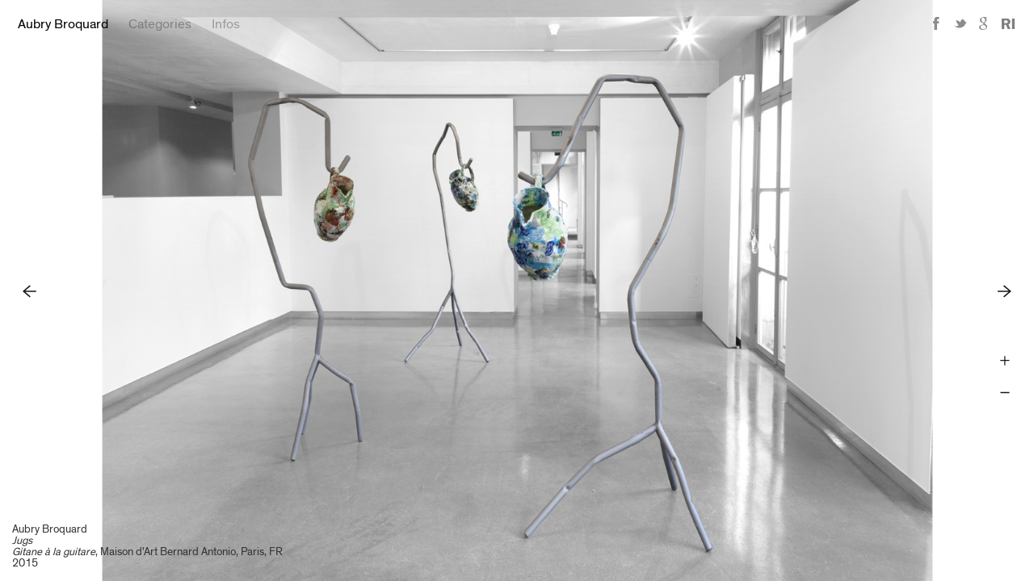

--- FILE ---
content_type: text/html; charset=utf-8
request_url: http://www.aubrybroquard.com/pictures/54
body_size: 4242
content:
<!DOCTYPE html>
<html>
  <head>
    <title>Aubry Broquard - Jugs</title>
    <meta charset="UTF-8">
    <meta name="viewport" content="width=device-width, initial-scale=1, maximum-scale=1, user-scalable=no">
      <meta property="og:title" content="Aubry Broquard - Jugs">
      <meta property="og:description" content="Aubry Broquard - Jugs - Gitane à la guitare, Maison d&#39;Art Bernard Antonio, Paris, FR - 2015">
      <meta property="og:image" content="http://www.aubrybroquard.com/system/334586.jpeg?1615472639">
    <meta property="og:url" content="http://www.aubrybroquard.com/pictures/54">
    <meta property="og:site_name" content="Aubry Broquard"/>
    <meta property="og:type" content="website"/>
    <link rel="stylesheet" media="all" href="/assets/application-d22c5749f17663344767e19b6a57f8134839cd2b1f7e91e1007f05d0f1bb93e1.css" data-turbolinks-track="true" />
    <script src="/assets/application-d3050bd3f138c2351162b7096fa96834b4b50148e37df7836188c1cf9b4e126e.js" data-turbolinks-track="true"></script>
    <meta name="csrf-param" content="authenticity_token" />
<meta name="csrf-token" content="pTe83Kx6bunQ4DZBr56I2C17N3Y83qQ5F/T1XUb41LhbG1YaqPT87JGgbTT1y/vzJvYqw6tmcUMFnb8+/AV9Jg==" />
  </head>
  <body class="pictures show">
    <script>
    (function(i,s,o,g,r,a,m){i['GoogleAnalyticsObject']=r;i[r]=i[r]||function(){
    (i[r].q=i[r].q||[]).push(arguments)},i[r].l=1*new Date();a=s.createElement(o),
    m=s.getElementsByTagName(o)[0];a.async=1;a.src=g;m.parentNode.insertBefore(a,m)
    })(window,document,'script','//www.google-analytics.com/analytics.js','ga');

    ga('create', 'UA-61700333-1', 'auto');
    ga('send', 'pageview');

    </script>
    <div class="content">
      <header id="branding">
        <ul class="horizontal">
          <li><a class="logo" href="/">Aubry Broquard</a></li>
            <li><a id="tags-toggle" href="#">Categories</a></li>
          <li><a href="/infos">Infos</a></li>
        </ul>
          <form id="tags-form" action="/pictures" accept-charset="UTF-8" data-remote="true" method="get"><input name="utf8" type="hidden" value="&#x2713;" />
            <ul>
                <li>
                  <input type="checkbox" name="tags[]" id="tags_exhibitionview" value="ExhibitionView" class="tag-toggle" />
                  <label for="tags_exhibitionview">ExhibitionView</label>
                </li>
                <li>
                  <input type="checkbox" name="tags[]" id="tags_works" value="Works" class="tag-toggle" />
                  <label for="tags_works">Works</label>
                </li>
                <li>
                  <input type="checkbox" name="tags[]" id="tags_publicspace" value="PublicSpace" class="tag-toggle" />
                  <label for="tags_publicspace">PublicSpace</label>
                </li>
            </ul>
</form>        <ul id="social" class="horizontal">
          <li><a class="facebook" target="_blank" href="https://www.facebook.com/sharer/sharer.php?u=http://www.aubrybroquard.com/pictures/54">Facebook</a></li>
          <li><a class="twitter" target="_blank" href="https://twitter.com/home?status=http://www.aubrybroquard.com/pictures/54">Twitter</a></li>
          <li><a class="google-plus" target="_blank" href="https://plus.google.com/share?url=http://www.aubrybroquard.com/pictures/54">Google+</a></li>
          <li><a class="ri-logo" target="_blank" href="http://referenceimage.com/">Reference Image</a></li>
        </ul>
      </header>
      
<div id="slideshow" data-deepzoom-active="true">
  <div class="fallback-picture hide">
    <img src="/system/334586.jpeg?1615472639" alt="334586" />
  </div>

    <div class="deepzoom-picture"></div>
    <a class="slideshow-control deepzoom-control zoom-in" href="#">Zoom +</a>
    <a class="slideshow-control deepzoom-control zoom-out" href="#">Zoom -</a>

  <a class="slideshow-control pagination previous-page" href="/pictures/53">Previous</a>
  <a class="slideshow-control  pagination next-page" href="/pictures/55">Next</a>
  <div class="slideshow-control captions">
    Aubry Broquard<br><em>Jugs</em><br><em>Gitane à la guitare</em>, Maison d'Art Bernard Antonio, Paris, FR<br>2015
  </div>
</div>

    </div>
  </body>
</html>


--- FILE ---
content_type: text/css
request_url: http://www.aubrybroquard.com/assets/application-d22c5749f17663344767e19b6a57f8134839cd2b1f7e91e1007f05d0f1bb93e1.css
body_size: 269287
content:
@font-face{font-family:'TheinhardtRegular';src:url("/fonts/TheinhardtRegular-Regular.eot");src:url("/fonts/TheinhardtRegular-Regular.eot?#iefix") format("embedded-opentype"),url([data-uri]) format("woff"),url([data-uri]) format("truetype");font-style:normal;font-weight:normal;text-rendering:optimizeLegibility}/*! normalize.css v3.0.0 | MIT License | git.io/normalize */*,*:before,*:after{-webkit-box-sizing:border-box;-moz-box-sizing:border-box;box-sizing:border-box}html{font-family:sans-serif;-ms-text-size-adjust:100%;-webkit-text-size-adjust:100%}body{margin:0}article,aside,details,figcaption,figure,footer,header,hgroup,main,nav,section,summary{display:block}audio,canvas,progress,video{display:inline-block;vertical-align:baseline}audio:not([controls]){display:none;height:0}[hidden],template{display:none}a{background:transparent}a:active,a:hover{outline:0}abbr[title]{border-bottom:1px dotted}b,strong{font-weight:bold}dfn{font-style:italic}h1{font-size:2em;margin:0.67em 0}mark{background:#ff0;color:#000}small{font-size:80%}sub,sup{font-size:75%;line-height:0;position:relative;vertical-align:baseline}sup{top:-0.5em}sub{bottom:-0.25em}img{border:0}svg:not(:root){overflow:hidden}svg{pointer-events:none}figure{margin:1em 40px}hr{-moz-box-sizing:content-box;box-sizing:content-box;height:0}pre{overflow:auto}code,kbd,pre,samp{font-family:monospace, monospace;font-size:1em}button,input,optgroup,select,textarea{color:inherit;font:inherit;margin:0}button{overflow:visible}button,select{text-transform:none}button,html input[type="button"],input[type="reset"],input[type="submit"]{-webkit-appearance:button;cursor:pointer}button[disabled],html input[disabled]{cursor:default}button::-moz-focus-inner,input::-moz-focus-inner{border:0;padding:0}input{line-height:normal}input[type="checkbox"],input[type="radio"]{box-sizing:border-box;padding:0}input[type="number"]::-webkit-inner-spin-button,input[type="number"]::-webkit-outer-spin-button{height:auto}input[type="search"]{-webkit-appearance:textfield;-moz-box-sizing:content-box;-webkit-box-sizing:content-box;box-sizing:content-box}input[type="search"]::-webkit-search-cancel-button,input[type="search"]::-webkit-search-decoration{-webkit-appearance:none}fieldset{border:1px solid #c0c0c0;margin:0 2px;padding:0.35em 0.625em 0.75em}legend{border:0;padding:0}textarea{overflow:auto}optgroup{font-weight:bold}table{border-collapse:collapse;border-spacing:0}td,th{padding:0}html{text-rendering:optimizeLegibility}p,ul,ol{line-height:1.64rem;margin:0 0 1.64rem 0}ul.plain{margin:0;padding:0;list-style:none}ul.square{list-style:square outside;padding-left:1.64rem}h1,h2,h3,h4,h5,h6{color:#000}h1{font-size:2rem;margin:0.67rem 0}h2{font-size:1.5rem;margin:0.83rem 0}h3{font-size:1.17rem;margin:1rem 0}h4{font-size:1rem;margin:1.33rem 0}h5{font-size:0.83rem;margin:1.67rem 0}h6{font-size:0.67rem;margin:2.33rem 0}table{width:100%;margin-bottom:1.64rem;font-size:0.9rem;box-shadow:0 0 0 2px #eee}table thead{font-size:1rem}table thead tr{background-color:#f4f4f4}table thead th{padding:8px;text-align:left;border:2px solid #eee}table td{vertical-align:baseline;padding:8px;border:2px solid #eee}table tbody tr:nth-child(even){background-color:#f9f9f9}.subtitle{font-weight:normal;color:#ccc}hr{display:block;height:0;margin:0.82rem 0;padding:0;border:0;border-top:1px solid #eee}img{vertical-align:middle;height:auto;-ms-interpolation-mode:bicubic}#map_canvas img,.map_canvas img{max-width:none !important}img,object,embed,video{max-width:100%}.icon-defs{display:none;width:0;height:0}.icon{display:inline-block;width:1rem;height:1rem}.icon.white{fill:#fff}.icon.black{fill:#fff}fieldset{border:0;margin:0;padding:0}fieldset legend{padding-bottom:0.82rem}label{font-family:"Helvetica Neue", Helvetica, Arial, sans-serif;font-size:0.9rem;line-height:1.64rem}label.required{font-weight:bold}label.required:before{content:"*"}label.right{text-align:right}input[type="text"],input[type="email"],input[type="password"],input[type="url"],input[type="tel"],input[type="search"],input[type="number"],textarea{width:100%;padding:8px 10px 9px;font-family:"Helvetica Neue", Helvetica, Arial, sans-serif;font-size:0.9rem;color:#555;border:none;background-color:#eee;outline:none;-moz-transition:background-color 0.15s ease-out;-o-transition:background-color 0.15s ease-out;-webkit-transition:background-color 0.15s ease-out;transition:background-color 0.15s ease-out}input[type="text"]:focus,input[type="email"]:focus,input[type="password"]:focus,input[type="url"]:focus,input[type="tel"]:focus,input[type="search"]:focus,input[type="number"]:focus,textarea:focus{background-color:rgba(0,0,0,0.1)}textarea{resize:vertical;line-height:1.64rem}input::-webkit-input-placeholder,input::-moz-placeholder,input::placeholder{color:#ccc;-webkit-font-smoothing:antialiased}.data-label{font-family:"Helvetica Neue", Helvetica, Arial, sans-serif;font-size:0.9rem;line-height:1.64rem;color:#999}.data-label.inline{display:inline}.data-label a{display:block;font-weight:bold}.data-label a:hover{text-decoration:underline}.form-field{display:-webkit-flex;-webkit-flex-flow:row wrap;-webkit-justify-content:flex-start;-webkit-align-items:center;display:flex;flex-flow:row wrap;justify-content:flex-start;align-items:center;min-height:2.05rem;margin-bottom:0.82rem}.form-field .field-label{-webkit-flex:1;flex:1}.form-field .field-label.inline{text-align:right}.form-field .field-label.inline label{margin-right:0.984rem}.form-field .field-input{width:100%;padding-left:33.33333%}.form-field .field-input .info-panel:last-child{margin-bottom:0}.form-field .field-label ~ .field-input{width:auto;padding-left:0;-webkit-flex:2;flex:2}.form-actions{display:-webkit-flex;-webkit-flex-flow:row wrap;-webkit-justify-content:flex-start;-webkit-align-items:center;display:flex;flex-flow:row wrap;justify-content:flex-start;align-items:center;padding-top:0.82rem;font-family:"Helvetica Neue", Helvetica, Arial, sans-serif;font-size:0.9rem;color:#999;border-top:1px solid #eee}.form-actions.plain{padding-top:0;border-top:none}.form-actions a{color:red;text-decoration:underline}.button{padding:0.492rem 0.902rem;font-family:"Helvetica Neue", Helvetica, Arial, sans-serif;font-size:0.9rem;font-weight:bold;color:#fff;text-decoration:none;text-transform:uppercase;background-color:#000;border:none;outline:none;cursor:pointer;appearance:none;-webkit-font-smoothing:antialiased;-moz-transition:background-color 0.15s ease-out, color 0.15s ease-out;-o-transition:background-color 0.15s ease-out, color 0.15s ease-out;-webkit-transition:background-color 0.15s ease-out, color 0.15s ease-out;transition:background-color 0.15s ease-out, color 0.15s ease-out}.button:hover{color:#fff;background-color:#a0a0a0}.button:active{background-color:black}.button.full-width{width:100%}.button[disabled="disabled"]{cursor:normal;opacity:0.5;pointer-events:none}.button .icon{margin-right:0.41rem}.button-panel .button{border-radius:0}.button-panel li:first-child .button{border-radius:0.15rem 0 0 0.15rem}.button-panel li:last-child .button{border-radius:0 0.15rem 0.15rem 0}.button-panel li:only-child .button{border-radius:0.15rem}.panel{padding:0.82rem;background-color:#f4f4f4}.horizontal{display:-webkit-flex;-webkit-flex-flow:row wrap;-webkit-justify-content:flex-start;-webkit-align-items:center;display:flex;flex-flow:row wrap;justify-content:flex-start;align-items:center}html{font-family:"TheinhardtRegular", "Helvetica Neue", Helvetica, Arial, sans-serif;font-size:0.94em;color:#333;background:#fff;-webkit-text-size-adjust:100%;-ms-text-size-adjust:100%;-webkit-font-smoothing:antialiased;-moz-osx-font-smoothing:grayscale}body{padding-bottom:1.968rem}.grid{width:100%;max-width:1000px;margin:0 auto}.grid .grid{width:auto;min-width:0;margin:-0.984rem}.grid{*zoom:1}.grid:before,.grid:after{content:" ";display:table}.grid:after{clear:both}.unit{display:block;float:left;padding:0 0.984rem;width:100%}a{color:#168DD0;text-decoration:none}a:hover{color:#000}a:active{color:black;-moz-transition:none !important;-o-transition:none !important;-webkit-transition:none !important;transition:none !important}.content{padding-left:1.476rem;padding-right:1.476rem}#branding{position:fixed;z-index:9999;top:0;right:1.476rem;left:1.476rem;padding:1.23rem 0;font-size:1.1rem}#branding ul{margin:0;margin-left:-0.82rem;padding:0;list-style:none}#branding a{padding:0.82rem;color:rgba(0,0,0,0.3)}#branding a.logo,#branding a:hover{color:#000}.pictures.index #branding,.home.infos #branding{background-color:rgba(255,255,255,0.95)}#tags-form{width:200px;position:fixed;padding:0.492rem;background-color:#fff;border:1px solid #ccc;display:none}#tags-form ul{margin-left:0.41rem}#social{position:absolute;top:1.1808rem;right:-0.328rem}@media screen and (max-width: 770px){#social{display:none}}#social a{display:block;position:relative;width:1.968rem;height:1.64rem;text-indent:-9999px;background-position:center center;background-repeat:no-repeat;opacity:0.5}#social a:hover{opacity:1}#social a.facebook{background-image:url(/assets/facebook-bae94ef81ea599a543d3a965e9bc79ee2b5fc9ca14f038d3f4db55f77431bb40.svg)}#social a.twitter{background-image:url(/assets/twitter-841c316442e4ee4d21ebe3aa79b44e181bccc89de2ad36921e6d6337b24f5485.svg)}#social a.google-plus{background-image:url(/assets/google-plus-f3a12ec3e16a68a9f7a4fe7b31380ccce46ecd635d30d2b91db73b7442111290.svg)}#social a.ri-logo{background-image:url(/assets/ri-logo-938d819bc3f0456ae091cb191d473b236a4cd36e8fddbe97401b16487766a2fc.svg);-moz-background-size:16px auto;-o-background-size:16px auto;-webkit-background-size:16px auto;background-size:16px auto}#lighttable,#admin-gallery{overflow:hidden}#lighttable .picture,#lighttable .document,#admin-gallery .picture,#admin-gallery .document{position:relative;float:left;width:180px;height:180px;margin-right:0.984rem;margin-bottom:0.984rem;display:-webkit-flex;-webkit-flex-flow:row wrap;-webkit-justify-content:center;-webkit-align-items:center;display:flex;flex-flow:row wrap;justify-content:center;align-items:center}#lighttable .picture img,#lighttable .document img,#admin-gallery .picture img,#admin-gallery .document img{max-width:100%;max-height:100%}#lighttable .document,#admin-gallery .document{padding:0.984rem;background-color:#f4f4f4;background-position:center center;background-repeat:no-repeat}#lighttable .document.to-delete,#admin-gallery .document.to-delete{opacity:0.5}#lighttable .document .document-meta,#admin-gallery .document .document-meta{display:-webkit-flex;-webkit-flex-flow:row wrap;-webkit-justify-content:space-between;-webkit-align-items:center;display:flex;flex-flow:row wrap;justify-content:space-between;align-items:center;padding:0.492rem;position:absolute;right:0;bottom:0;left:0;color:#fff;font-size:0.8rem;background-color:rgba(0,0,0,0.5)}#lighttable .document .document-meta input,#admin-gallery .document .document-meta input{width:90%;padding:0;color:#fff;font-size:0.8rem;background-color:transparent}#lighttable .document .document-meta a,#admin-gallery .document .document-meta a{color:#fff}#lighttable .document .document-meta a:hover,#admin-gallery .document .document-meta a:hover{color:#ccc}#lighttable .document.no-thumbnail,#admin-gallery .document.no-thumbnail{background-image:url(/assets/document-thumbnail-c5d0233675e7ab59c27f0c4bd9e84e96fe303592a1e04b22332ea52f82e98e84.svg);-moz-background-size:30% auto;-o-background-size:30% auto;-webkit-background-size:30% auto;background-size:30% auto}#lighttable{margin-top:4.92rem}#pagination{padding-top:1.64rem;text-align:center}#pictures-loader{position:fixed;right:0;bottom:0;padding:0.41rem;font-size:0.9rem;color:#fff;background-color:#000;opacity:0.5}#slideshow{position:absolute;top:0;right:0;bottom:0;left:0}#slideshow .fallback-picture{position:absolute;top:15%;right:15%;bottom:15%;left:15%;display:-webkit-flex;-webkit-flex-flow:row wrap;-webkit-justify-content:center;-webkit-align-items:center;display:flex;flex-flow:row wrap;justify-content:center;align-items:center}#slideshow .fallback-picture img{max-width:100%;max-height:100%}#slideshow .fallback-picture.hide{display:none}#slideshow .deepzoom-picture{display:-webkit-flex;-webkit-flex-flow:row wrap;-webkit-justify-content:center;-webkit-align-items:center;display:flex;flex-flow:row wrap;justify-content:center;align-items:center;position:absolute;top:0;right:0;bottom:0;left:0;cursor:-webkit-zoom-in;cursor:zoom-in}#slideshow .deepzoom-picture img{width:auto;height:auto;max-width:100%;max-height:100%}#slideshow .deepzoom-control{display:block;position:absolute;top:50%;right:24px;width:1.64rem;height:1.64rem;text-indent:-9999px;background-color:rgba(255,255,255,0.5);background-position:center center;background-repeat:no-repeat;-moz-background-size:50% 50%;-o-background-size:50% 50%;-webkit-background-size:50% 50%;background-size:50% 50%;border-radius:50%}#slideshow .deepzoom-control.zoom-in{margin-top:4.92rem;background-image:url(/assets/zoom-in-6293be848e08def98f48ae16e66086f509ab00cea3ef231699ae102f74ede22c.svg)}#slideshow .deepzoom-control.zoom-out{margin-top:7.626rem;background-image:url(/assets/zoom-out-3cd959afbad3918a4ed1cfbfd42f3419b62c8e08168a17ad3286cfe8bf73f45e.svg)}#slideshow .pagination{display:block;position:absolute;width:2.87rem;height:2.87rem;top:50%;margin-top:-1.435rem;text-indent:-9999px;background-color:rgba(255,255,255,0.5);background-position:center center;background-repeat:no-repeat;-moz-background-size:38% 38%;-o-background-size:38% 38%;-webkit-background-size:38% 38%;background-size:38% 38%;border-radius:50%}#slideshow .pagination.previous-page{left:0.984rem;background-image:url(/assets/arrow-left-3f06f8a7fd2d513ed7de2255f9e1d37c76ecf172e084a3076f67c3c23dc4b154.svg)}#slideshow .pagination.next-page{right:0.984rem;background-image:url(/assets/arrow-right-8dcef31d36554f7ff51565861300f3ec3c9ba070b6e6fc8f8747b8c00077339e.svg)}#slideshow .captions{position:absolute;left:0.984rem;bottom:0.984rem;font-size:0.9rem}#infos,.admin-panel,.sessions .login-panel{max-width:670px}.sessions,.admin,.blocks,.import{font-family:"Helvetica Neue", Helvetica, Arial, sans-serif}.admin-panel.import-panel{max-width:100%}#infos{font-size:1.1rem;margin-top:4.92rem;margin-left:3.444rem}@media screen and (max-width: 770px){#infos{margin-left:0}}#infos ul{margin:0;padding:0;list-style:none}#infos .block,#infos .block-content,#infos img{margin-bottom:1.64rem}#infos .block-title{font-weight:normal;text-transform:uppercase;font-size:1.1rem}#notifications{position:absolute;top:0;left:0;right:0;padding:1.0332rem;text-align:center;color:green}#admin-branding{position:relative;z-index:200;padding:0.738rem 0 0.246rem}#admin-branding ul{margin:0;padding:0;list-style:none}#admin-branding .admin-logo{color:#000;font-weight:bold;font-size:2.5rem}#admin-branding .ri-showcase{margin-left:auto}#admin-branding .ri-showcase a{display:block;position:relative;top:-4px;width:164px;height:40px;text-indent:-9999px;background:url(/assets/ri-showcase-1fab7e7b811d42a6b381a9d776491f02c8157ba25db28a0be53f7b42ec2f69a3.png) center right no-repeat;-moz-background-size:164px 34px;-o-background-size:164px 34px;-webkit-background-size:164px 34px;background-size:164px 34px}#admin-menu{position:relative;z-index:200;margin-bottom:1.64rem;border-top:1px #000 solid}#admin-menu.signed-in{padding:0.41rem 0;border-bottom:1px #000 solid}#admin-menu ul{margin:0;margin-left:-0.82rem;padding:0;list-style:none}#admin-menu ul .separator{padding-left:0.82rem;position:relative;top:-1px;color:#000;font-weight:bold;border-left:1px #000 solid}#admin-menu ul a{color:#000;padding:0.41rem 0.82rem}#admin-menu ul a.active{color:#999}#log-out{margin-left:auto;margin-right:-0.82rem}#import-status{margin-top:6px;margin-bottom:1.64rem}#import-sidebar{width:33.33333%;padding-left:0}#import-log-content{width:66.66667%;position:relative;display:block;height:500px;margin-bottom:0.82rem;padding:0.984rem;background-color:rgba(0,0,0,0.1);overflow:scroll;font-family:monospace;white-space:pre}#import-log-content .import-log-loader{display:-webkit-flex;-webkit-flex-flow:row wrap;-webkit-justify-content:center;-webkit-align-items:center;display:flex;flex-flow:row wrap;justify-content:center;align-items:center;position:absolute;top:0;right:0;bottom:0;left:0;font-family:"TheinhardtRegular", "Helvetica Neue", Helvetica, Arial, sans-serif}.sessions .login-panel-container{position:absolute;top:0;right:0;bottom:0;left:0;display:-webkit-flex;-webkit-flex-flow:row wrap;-webkit-justify-content:center;-webkit-align-items:center;display:flex;flex-flow:row wrap;justify-content:center;align-items:center}.sessions .login-panel-container .login-panel{width:400px}.sessions .login-panel-container .login-panel label[for='user_remember_me']{padding-left:0.246rem}.sessions .login-panel-container .login-panel .button{width:100%}#remove-block{margin-left:auto}.block-meta .form-field{margin-right:0.984rem}.block-meta .form-field:first-child{width:50%}.block-meta .form-field label{padding-left:0.246rem}#editor{font-family:"TheinhardtRegular", "Helvetica Neue", Helvetica, Arial, sans-serif}#toolbar{position:relative;height:24px;margin-bottom:0.82rem}#toolbar .toolbar-button{float:left;height:22px;font-size:0.8rem;color:#000;padding:4px 8px;background-color:#fff;box-shadow:0 0 0 1px #ccc,0 2px 0 rgba(0,0,0,0.1)}#toolbar .toolbar-button.first{border-radius:0.15rem 0 0 0.15rem}#toolbar .toolbar-button.last{border-radius:0 0.15rem 0.15rem 0}#toolbar .toolbar-button.wysihtml5-command-active{background-color:#D4E6FC}#toolbar .toolbar-button[data-wysihtml5-command="bold"]{padding-top:3px;font-weight:bold}#toolbar .toolbar-button[data-wysihtml5-command="italic"]{font-style:italic}#toolbar .toolbar-button[data-wysihtml5-command-value="h3"]{text-transform:uppercase}#toolbar .toolbar-button[data-wysihtml5-command="insertUnorderedList"]{margin-left:0;padding-left:24px;background-image:url(/assets/editor-toolbar-bullets-c569eb1c1a175e30f8934e7fe46e536d82cf6b74e07f6278a07e54ae31dee633.svg);background-position:6px center;background-repeat:no-repeat;-moz-background-size:15px 15px;-o-background-size:15px 15px;-webkit-background-size:15px 15px;background-size:15px 15px}#toolbar .toolbar-button[data-wysihtml5-command="insertOrderedList"]{margin-left:0;padding-left:28px;background-image:url(/assets/editor-toolbar-numbers-f057696b9bff19b2fa1dada3d351d5ce956eb96a0f4e7f9f58e2574344eac508.svg);background-position:6px center;background-repeat:no-repeat;-moz-background-size:15px 15px;-o-background-size:15px 15px;-webkit-background-size:15px 15px;background-size:15px 15px}#toolbar .toolbar-button[data-wysihtml5-command="createLink"]{color:blue;text-decoration:underline}#toolbar .dialog{display:none;position:absolute;background-color:#fff;border:1px solid #ccc}#toolbar .dialog input{padding:4px 5px;display:inline;width:auto;font-size:0.9rem}#toolbar .dialog a{cursor:pointer;float:right;margin-left:0.41rem;margin-top:1px;height:22px;font-size:0.8rem;color:#000;padding:4px 8px;background-color:#fff;box-shadow:0 0 0 1px #ccc,0 2px 0 rgba(0,0,0,0.1);border-radius:0.15rem}#toolbar .dialog[data-wysihtml5-dialog="createLink"]{position:absolute;left:305px;top:22px;padding:0.41rem;font-size:0.8rem;background-color:#fff;box-shadow:0 1px 2px rgba(0,0,0,0.1)}#toolbar .wysihtml5-command-dialog-opened ~ .dialog{display:block !important}


--- FILE ---
content_type: application/javascript
request_url: http://www.aubrybroquard.com/assets/application-d3050bd3f138c2351162b7096fa96834b4b50148e37df7836188c1cf9b4e126e.js
body_size: 414717
content:
!function(e,t){"object"==typeof module&&"object"==typeof module.exports?module.exports=e.document?t(e,!0):function(e){if(!e.document)throw new Error("jQuery requires a window with a document");return t(e)}:t(e)}("undefined"!=typeof window?window:this,function(e,t){function n(e){var t=!!e&&"length"in e&&e.length,n=fe.type(e);return"function"!==n&&!fe.isWindow(e)&&("array"===n||0===t||"number"==typeof t&&t>0&&t-1 in e)}function i(e,t,n){if(fe.isFunction(t))return fe.grep(e,function(e,i){return!!t.call(e,i,e)!==n});if(t.nodeType)return fe.grep(e,function(e){return e===t!==n});if("string"==typeof t){if(xe.test(t))return fe.filter(t,e,n);t=fe.filter(t,e)}return fe.grep(e,function(e){return fe.inArray(e,t)>-1!==n})}function o(e,t){do{e=e[t]}while(e&&1!==e.nodeType);return e}function r(e){var t={};return fe.each(e.match(_e)||[],function(e,n){t[n]=!0}),t}function s(){ie.addEventListener?(ie.removeEventListener("DOMContentLoaded",a),e.removeEventListener("load",a)):(ie.detachEvent("onreadystatechange",a),e.detachEvent("onload",a))}function a(){(ie.addEventListener||"load"===e.event.type||"complete"===ie.readyState)&&(s(),fe.ready())}function l(e,t,n){if(n===undefined&&1===e.nodeType){var i="data-"+t.replace(Pe,"-$1").toLowerCase();if("string"==typeof(n=e.getAttribute(i))){try{n="true"===n||"false"!==n&&("null"===n?null:+n+""===n?+n:Ie.test(n)?fe.parseJSON(n):n)}catch(o){}fe.data(e,t,n)}else n=undefined}return n}function c(e){var t;for(t in e)if(("data"!==t||!fe.isEmptyObject(e[t]))&&"toJSON"!==t)return!1;return!0}function u(e,t,n,i){if(ke(e)){var o,r,s=fe.expando,a=e.nodeType,l=a?fe.cache:e,c=a?e[s]:e[s]&&s;if(c&&l[c]&&(i||l[c].data)||n!==undefined||"string"!=typeof t)return c||(c=a?e[s]=ne.pop()||fe.guid++:s),l[c]||(l[c]=a?{}:{toJSON:fe.noop}),"object"!=typeof t&&"function"!=typeof t||(i?l[c]=fe.extend(l[c],t):l[c].data=fe.extend(l[c].data,t)),r=l[c],i||(r.data||(r.data={}),r=r.data),n!==undefined&&(r[fe.camelCase(t)]=n),"string"==typeof t?null==(o=r[t])&&(o=r[fe.camelCase(t)]):o=r,o}}function d(e,t,n){if(ke(e)){var i,o,r=e.nodeType,s=r?fe.cache:e,a=r?e[fe.expando]:fe.expando;if(s[a]){if(t&&(i=n?s[a]:s[a].data)){o=(t=fe.isArray(t)?t.concat(fe.map(t,fe.camelCase)):t in i?[t]:(t=fe.camelCase(t))in i?[t]:t.split(" ")).length;for(;o--;)delete i[t[o]];if(n?!c(i):!fe.isEmptyObject(i))return}(n||(delete s[a].data,c(s[a])))&&(r?fe.cleanData([e],!0):de.deleteExpando||s!=s.window?delete s[a]:s[a]=undefined)}}}function h(e,t,n,i){var o,r=1,s=20,a=i?function(){return i.cur()}:function(){return fe.css(e,t,"")},l=a(),c=n&&n[3]||(fe.cssNumber[t]?"":"px"),u=(fe.cssNumber[t]||"px"!==c&&+l)&&Oe.exec(fe.css(e,t));if(u&&u[3]!==c){c=c||u[3],n=n||[],u=+l||1;do{u/=r=r||".5",fe.style(e,t,u+c)}while(r!==(r=a()/l)&&1!==r&&--s)}return n&&(u=+u||+l||0,o=n[1]?u+(n[1]+1)*n[2]:+n[2],i&&(i.unit=c,i.start=u,i.end=o)),o}function f(e){var t=ze.split("|"),n=e.createDocumentFragment();if(n.createElement)for(;t.length;)n.createElement(t.pop());return n}function p(e,t){var n,i,o=0,r="undefined"!=typeof e.getElementsByTagName?e.getElementsByTagName(t||"*"):"undefined"!=typeof e.querySelectorAll?e.querySelectorAll(t||"*"):undefined;if(!r)for(r=[],n=e.childNodes||e;null!=(i=n[o]);o++)!t||fe.nodeName(i,t)?r.push(i):fe.merge(r,p(i,t));return t===undefined||t&&fe.nodeName(e,t)?fe.merge([e],r):r}function g(e,t){for(var n,i=0;null!=(n=e[i]);i++)fe._data(n,"globalEval",!t||fe._data(t[i],"globalEval"))}function m(e){je.test(e.type)&&(e.defaultChecked=e.checked)}function v(e,t,n,i,o){for(var r,s,a,l,c,u,d,h=e.length,v=f(t),y=[],b=0;b<h;b++)if((s=e[b])||0===s)if("object"===fe.type(s))fe.merge(y,s.nodeType?[s]:s);else if(Ge.test(s)){for(l=l||v.appendChild(t.createElement("div")),c=(Fe.exec(s)||["",""])[1].toLowerCase(),d=We[c]||We._default,l.innerHTML=d[1]+fe.htmlPrefilter(s)+d[2],r=d[0];r--;)l=l.lastChild;if(!de.leadingWhitespace&&qe.test(s)&&y.push(t.createTextNode(qe.exec(s)[0])),!de.tbody)for(r=(s="table"!==c||Ve.test(s)?"<table>"!==d[1]||Ve.test(s)?0:l:l.firstChild)&&s.childNodes.length;r--;)fe.nodeName(u=s.childNodes[r],"tbody")&&!u.childNodes.length&&s.removeChild(u);for(fe.merge(y,l.childNodes),l.textContent="";l.firstChild;)l.removeChild(l.firstChild);l=v.lastChild}else y.push(t.createTextNode(s));for(l&&v.removeChild(l),de.appendChecked||fe.grep(p(y,"input"),m),b=0;s=y[b++];)if(i&&fe.inArray(s,i)>-1)o&&o.push(s);else if(a=fe.contains(s.ownerDocument,s),l=p(v.appendChild(s),"script"),a&&g(l),n)for(r=0;s=l[r++];)Ue.test(s.type||"")&&n.push(s);return l=null,v}function y(){return!0}function b(){return!1}function w(){try{return ie.activeElement}catch(e){}}function S(e,t,n,i,o,r){var s,a;if("object"==typeof t){"string"!=typeof n&&(i=i||n,n=undefined);for(a in t)S(e,a,n,i,t[a],r);return e}if(null==i&&null==o?(o=n,i=n=undefined):null==o&&("string"==typeof n?(o=i,i=undefined):(o=i,i=n,n=undefined)),!1===o)o=b;else if(!o)return e;return 1===r&&(s=o,(o=function(e){return fe().off(e),s.apply(this,arguments)}).guid=s.guid||(s.guid=fe.guid++)),e.each(function(){fe.event.add(this,t,o,i,n)})}function C(e,t){return fe.nodeName(e,"table")&&fe.nodeName(11!==t.nodeType?t:t.firstChild,"tr")?e.getElementsByTagName("tbody")[0]||e.appendChild(e.ownerDocument.createElement("tbody")):e}function x(e){return e.type=(null!==fe.find.attr(e,"type"))+"/"+e.type,e}function E(e){var t=it.exec(e.type);return t?e.type=t[1]:e.removeAttribute("type"),e}function T(e,t){if(1===t.nodeType&&fe.hasData(e)){var n,i,o,r=fe._data(e),s=fe._data(t,r),a=r.events;if(a){delete s.handle,s.events={};for(n in a)for(i=0,o=a[n].length;i<o;i++)fe.event.add(t,n,a[n][i])}s.data&&(s.data=fe.extend({},s.data))}}function N(e,t){var n,i,o;if(1===t.nodeType){if(n=t.nodeName.toLowerCase(),!de.noCloneEvent&&t[fe.expando]){o=fe._data(t);for(i in o.events)fe.removeEvent(t,i,o.handle);t.removeAttribute(fe.expando)}"script"===n&&t.text!==e.text?(x(t).text=e.text,E(t)):"object"===n?(t.parentNode&&(t.outerHTML=e.outerHTML),de.html5Clone&&e.innerHTML&&!fe.trim(t.innerHTML)&&(t.innerHTML=e.innerHTML)):"input"===n&&je.test(e.type)?(t.defaultChecked=t.checked=e.checked,t.value!==e.value&&(t.value=e.value)):"option"===n?t.defaultSelected=t.selected=e.defaultSelected:"input"!==n&&"textarea"!==n||(t.defaultValue=e.defaultValue)}}function A(e,t,n,i){t=re.apply([],t);var o,r,s,a,l,c,u=0,d=e.length,h=d-1,f=t[0],g=fe.isFunction(f);if(g||d>1&&"string"==typeof f&&!de.checkClone&&nt.test(f))return e.each(function(o){var r=e.eq(o);g&&(t[0]=f.call(this,o,r.html())),A(r,t,n,i)});if(d&&(o=(c=v(t,e[0].ownerDocument,!1,e,i)).firstChild,1===c.childNodes.length&&(c=o),o||i)){for(s=(a=fe.map(p(c,"script"),x)).length;u<d;u++)r=c,u!==h&&(r=fe.clone(r,!0,!0),s&&fe.merge(a,p(r,"script"))),n.call(e[u],r,u);if(s)for(l=a[a.length-1].ownerDocument,fe.map(a,E),u=0;u<s;u++)r=a[u],Ue.test(r.type||"")&&!fe._data(r,"globalEval")&&fe.contains(l,r)&&(r.src?fe._evalUrl&&fe._evalUrl(r.src):fe.globalEval((r.text||r.textContent||r.innerHTML||"").replace(ot,"")));c=o=null}return e}function _(e,t,n){for(var i,o=t?fe.filter(t,e):e,r=0;null!=(i=o[r]);r++)n||1!==i.nodeType||fe.cleanData(p(i)),i.parentNode&&(n&&fe.contains(i.ownerDocument,i)&&g(p(i,"script")),i.parentNode.removeChild(i));return e}function R(e,t){var n=fe(t.createElement(e)).appendTo(t.body),i=fe.css(n[0],"display");return n.detach(),i}function D(e){var t=ie,n=at[e];return n||("none"!==(n=R(e,t))&&n||((t=((st=(st||fe("<iframe frameborder='0' width='0' height='0'/>")).appendTo(t.documentElement))[0].contentWindow||st[0].contentDocument).document).write(),t.close(),n=R(e,t),st.detach()),at[e]=n),n}function k(e,t){return{get:function(){if(!e())return(this.get=t).apply(this,arguments);delete this.get}}}function I(e){if(e in Ct)return e;for(var t=e.charAt(0).toUpperCase()+e.slice(1),n=St.length;n--;)if((e=St[n]+t)in Ct)return e}function P(e,t){for(var n,i,o,r=[],s=0,a=e.length;s<a;s++)(i=e[s]).style&&(r[s]=fe._data(i,"olddisplay"),n=i.style.display,t?(r[s]||"none"!==n||(i.style.display=""),""===i.style.display&&Be(i)&&(r[s]=fe._data(i,"olddisplay",D(i.nodeName)))):(o=Be(i),(n&&"none"!==n||!o)&&fe._data(i,"olddisplay",o?n:fe.css(i,"display"))));for(s=0;s<a;s++)(i=e[s]).style&&(t&&"none"!==i.style.display&&""!==i.style.display||(i.style.display=t?r[s]||"":"none"));return e}function L(e,t,n){var i=yt.exec(t);return i?Math.max(0,i[1]-(n||0))+(i[2]||"px"):t}function O(e,t,n,i,o){for(var r=n===(i?"border":"content")?4:"width"===t?1:0,s=0;r<4;r+=2)"margin"===n&&(s+=fe.css(e,n+Me[r],!0,o)),i?("content"===n&&(s-=fe.css(e,"padding"+Me[r],!0,o)),"margin"!==n&&(s-=fe.css(e,"border"+Me[r]+"Width",!0,o))):(s+=fe.css(e,"padding"+Me[r],!0,o),"padding"!==n&&(s+=fe.css(e,"border"+Me[r]+"Width",!0,o)));return s}function M(e,t,n){var i=!0,o="width"===t?e.offsetWidth:e.offsetHeight,r=ht(e),s=de.boxSizing&&"border-box"===fe.css(e,"boxSizing",!1,r);if(o<=0||null==o){if(((o=ft(e,t,r))<0||null==o)&&(o=e.style[t]),ct.test(o))return o;i=s&&(de.boxSizingReliable()||o===e.style[t]),o=parseFloat(o)||0}return o+O(e,t,n||(s?"border":"content"),i,r)+"px"}function B(e,t,n,i,o){return new B.prototype.init(e,t,n,i,o)}function H(){return e.setTimeout(function(){xt=undefined}),xt=fe.now()}function j(e,t){var n,i={height:e},o=0;for(t=t?1:0;o<4;o+=2-t)i["margin"+(n=Me[o])]=i["padding"+n]=e;return t&&(i.opacity=i.width=e),i}function F(e,t,n){for(var i,o=(z.tweeners[t]||[]).concat(z.tweeners["*"]),r=0,s=o.length;r<s;r++)if(i=o[r].call(n,t,e))return i}function U(e,t,n){var i,o,r,s,a,l,c,u=this,d={},h=e.style,f=e.nodeType&&Be(e),p=fe._data(e,"fxshow");n.queue||(null==(a=fe._queueHooks(e,"fx")).unqueued&&(a.unqueued=0,l=a.empty.fire,a.empty.fire=function(){a.unqueued||l()}),a.unqueued++,u.always(function(){u.always(function(){a.unqueued--,fe.queue(e,"fx").length||a.empty.fire()})})),1===e.nodeType&&("height"in t||"width"in t)&&(n.overflow=[h.overflow,h.overflowX,h.overflowY],"inline"===("none"===(c=fe.css(e,"display"))?fe._data(e,"olddisplay")||D(e.nodeName):c)&&"none"===fe.css(e,"float")&&(de.inlineBlockNeedsLayout&&"inline"!==D(e.nodeName)?h.zoom=1:h.display="inline-block")),n.overflow&&(h.overflow="hidden",de.shrinkWrapBlocks()||u.always(function(){h.overflow=n.overflow[0],h.overflowX=n.overflow[1],h.overflowY=n.overflow[2]}));for(i in t)if(o=t[i],Tt.exec(o)){if(delete t[i],r=r||"toggle"===o,o===(f?"hide":"show")){if("show"!==o||!p||p[i]===undefined)continue;f=!0}d[i]=p&&p[i]||fe.style(e,i)}else c=undefined;if(fe.isEmptyObject(d))"inline"===("none"===c?D(e.nodeName):c)&&(h.display=c);else{p?"hidden"in p&&(f=p.hidden):p=fe._data(e,"fxshow",{}),r&&(p.hidden=!f),f?fe(e).show():u.done(function(){fe(e).hide()}),u.done(function(){var t;fe._removeData(e,"fxshow");for(t in d)fe.style(e,t,d[t])});for(i in d)s=F(f?p[i]:0,i,u),i in p||(p[i]=s.start,f&&(s.end=s.start,s.start="width"===i||"height"===i?1:0))}}function q(e,t){var n,i,o,r,s;for(n in e)if(o=t[i=fe.camelCase(n)],r=e[n],fe.isArray(r)&&(o=r[1],r=e[n]=r[0]),n!==i&&(e[i]=r,delete e[n]),(s=fe.cssHooks[i])&&"expand"in s){r=s.expand(r),delete e[i];for(n in r)n in e||(e[n]=r[n],t[n]=o)}else t[i]=o}function z(e,t,n){var i,o,r=0,s=z.prefilters.length,a=fe.Deferred().always(function(){delete l.elem}),l=function(){if(o)return!1;for(var t=xt||H(),n=Math.max(0,c.startTime+c.duration-t),i=1-(n/c.duration||0),r=0,s=c.tweens.length;r<s;r++)c.tweens[r].run(i);return a.notifyWith(e,[c,i,n]),i<1&&s?n:(a.resolveWith(e,[c]),!1)},c=a.promise({elem:e,props:fe.extend({},t),opts:fe.extend(!0,{specialEasing:{},easing:fe.easing._default},n),originalProperties:t,originalOptions:n,startTime:xt||H(),duration:n.duration,tweens:[],createTween:function(t,n){var i=fe.Tween(e,c.opts,t,n,c.opts.specialEasing[t]||c.opts.easing);return c.tweens.push(i),i},stop:function(t){var n=0,i=t?c.tweens.length:0;if(o)return this;for(o=!0;n<i;n++)c.tweens[n].run(1);return t?(a.notifyWith(e,[c,1,0]),a.resolveWith(e,[c,t])):a.rejectWith(e,[c,t]),this}}),u=c.props;for(q(u,c.opts.specialEasing);r<s;r++)if(i=z.prefilters[r].call(c,e,u,c.opts))return fe.isFunction(i.stop)&&(fe._queueHooks(c.elem,c.opts.queue).stop=fe.proxy(i.stop,i)),i;return fe.map(u,F,c),fe.isFunction(c.opts.start)&&c.opts.start.call(e,c),fe.fx.timer(fe.extend(l,{elem:e,anim:c,queue:c.opts.queue})),c.progress(c.opts.progress).done(c.opts.done,c.opts.complete).fail(c.opts.fail).always(c.opts.always)}function W(e){return fe.attr(e,"class")||""}function G(e){return function(t,n){"string"!=typeof t&&(n=t,t="*");var i,o=0,r=t.toLowerCase().match(_e)||[];if(fe.isFunction(n))for(;i=r[o++];)"+"===i.charAt(0)?(i=i.slice(1)||"*",(e[i]=e[i]||[]).unshift(n)):(e[i]=e[i]||[]).push(n)}}function V(e,t,n,i){function o(a){var l;return r[a]=!0,fe.each(e[a]||[],function(e,a){var c=a(t,n,i);return"string"!=typeof c||s||r[c]?s?!(l=c):void 0:(t.dataTypes.unshift(c),o(c),!1)}),l}var r={},s=e===Yt;return o(t.dataTypes[0])||!r["*"]&&o("*")}function X(e,t){var n,i,o=fe.ajaxSettings.flatOptions||{};for(i in t)t[i]!==undefined&&((o[i]?e:n||(n={}))[i]=t[i]);return n&&fe.extend(!0,e,n),e}function K(e,t,n){for(var i,o,r,s,a=e.contents,l=e.dataTypes;"*"===l[0];)l.shift(),o===undefined&&(o=e.mimeType||t.getResponseHeader("Content-Type"));if(o)for(s in a)if(a[s]&&a[s].test(o)){l.unshift(s);break}if(l[0]in n)r=l[0];else{for(s in n){if(!l[0]||e.converters[s+" "+l[0]]){r=s;break}i||(i=s)}r=r||i}if(r)return r!==l[0]&&l.unshift(r),n[r]}function Q(e,t,n,i){var o,r,s,a,l,c={},u=e.dataTypes.slice();if(u[1])for(s in e.converters)c[s.toLowerCase()]=e.converters[s];for(r=u.shift();r;)if(e.responseFields[r]&&(n[e.responseFields[r]]=t),!l&&i&&e.dataFilter&&(t=e.dataFilter(t,e.dataType)),l=r,r=u.shift())if("*"===r)r=l;else if("*"!==l&&l!==r){if(!(s=c[l+" "+r]||c["* "+r]))for(o in c)if((a=o.split(" "))[1]===r&&(s=c[l+" "+a[0]]||c["* "+a[0]])){!0===s?s=c[o]:!0!==c[o]&&(r=a[0],u.unshift(a[1]));break}if(!0!==s)if(s&&e["throws"])t=s(t);else try{t=s(t)}catch(d){return{state:"parsererror",error:s?d:"No conversion from "+l+" to "+r}}}return{state:"success",data:t}}function Y(e){return e.style&&e.style.display||fe.css(e,"display")}function Z(e){if(!fe.contains(e.ownerDocument||ie,e))return!0;for(;e&&1===e.nodeType;){if("none"===Y(e)||"hidden"===e.type)return!0;e=e.parentNode}return!1}function J(e,t,n,i){var o;if(fe.isArray(t))fe.each(t,function(t,o){n||tn.test(e)?i(e,o):J(e+"["+("object"==typeof o&&null!=o?t:"")+"]",o,n,i)});else if(n||"object"!==fe.type(t))i(e,t);else for(o in t)J(e+"["+o+"]",t[o],n,i)}function $(){try{return new e.XMLHttpRequest}catch(t){}}function ee(){try{return new e.ActiveXObject("Microsoft.XMLHTTP")}catch(t){}}function te(e){return fe.isWindow(e)?e:9===e.nodeType&&(e.defaultView||e.parentWindow)}var ne=[],ie=e.document,oe=ne.slice,re=ne.concat,se=ne.push,ae=ne.indexOf,le={},ce=le.toString,ue=le.hasOwnProperty,de={},he="1.12.4",fe=function(e,t){return new fe.fn.init(e,t)},pe=/^[\s\uFEFF\xA0]+|[\s\uFEFF\xA0]+$/g,ge=/^-ms-/,me=/-([\da-z])/gi,ve=function(e,t){return t.toUpperCase()};fe.fn=fe.prototype={jquery:he,constructor:fe,selector:"",length:0,toArray:function(){return oe.call(this)},get:function(e){return null!=e?e<0?this[e+this.length]:this[e]:oe.call(this)},pushStack:function(e){var t=fe.merge(this.constructor(),e);return t.prevObject=this,t.context=this.context,t},each:function(e){return fe.each(this,e)},map:function(e){return this.pushStack(fe.map(this,function(t,n){return e.call(t,n,t)}))},slice:function(){return this.pushStack(oe.apply(this,arguments))},first:function(){return this.eq(0)},last:function(){return this.eq(-1)},eq:function(e){var t=this.length,n=+e+(e<0?t:0);return this.pushStack(n>=0&&n<t?[this[n]]:[])},end:function(){return this.prevObject||this.constructor()},push:se,sort:ne.sort,splice:ne.splice},fe.extend=fe.fn.extend=function(){var e,t,n,i,o,r,s=arguments[0]||{},a=1,l=arguments.length,c=!1;for("boolean"==typeof s&&(c=s,s=arguments[a]||{},a++),"object"==typeof s||fe.isFunction(s)||(s={}),a===l&&(s=this,a--);a<l;a++)if(null!=(o=arguments[a]))for(i in o)e=s[i],s!==(n=o[i])&&(c&&n&&(fe.isPlainObject(n)||(t=fe.isArray(n)))?(t?(t=!1,r=e&&fe.isArray(e)?e:[]):r=e&&fe.isPlainObject(e)?e:{},s[i]=fe.extend(c,r,n)):n!==undefined&&(s[i]=n));return s},fe.extend({expando:"jQuery"+(he+Math.random()).replace(/\D/g,""),isReady:!0,error:function(e){throw new Error(e)},noop:function(){},isFunction:function(e){return"function"===fe.type(e)},isArray:Array.isArray||function(e){return"array"===fe.type(e)},isWindow:function(e){return null!=e&&e==e.window},isNumeric:function(e){var t=e&&e.toString();return!fe.isArray(e)&&t-parseFloat(t)+1>=0},isEmptyObject:function(e){var t;for(t in e)return!1;return!0},isPlainObject:function(e){var t;if(!e||"object"!==fe.type(e)||e.nodeType||fe.isWindow(e))return!1;try{if(e.constructor&&!ue.call(e,"constructor")&&!ue.call(e.constructor.prototype,"isPrototypeOf"))return!1}catch(n){return!1}if(!de.ownFirst)for(t in e)return ue.call(e,t);for(t in e);return t===undefined||ue.call(e,t)},type:function(e){return null==e?e+"":"object"==typeof e||"function"==typeof e?le[ce.call(e)]||"object":typeof e},globalEval:function(t){t&&fe.trim(t)&&(e.execScript||function(t){e.eval.call(e,t)})(t)},camelCase:function(e){return e.replace(ge,"ms-").replace(me,ve)},nodeName:function(e,t){return e.nodeName&&e.nodeName.toLowerCase()===t.toLowerCase()},each:function(e,t){var i,o=0;if(n(e))for(i=e.length;o<i&&!1!==t.call(e[o],o,e[o]);o++);else for(o in e)if(!1===t.call(e[o],o,e[o]))break;return e},trim:function(e){return null==e?"":(e+"").replace(pe,"")},makeArray:function(e,t){var i=t||[];return null!=e&&(n(Object(e))?fe.merge(i,"string"==typeof e?[e]:e):se.call(i,e)),i},inArray:function(e,t,n){var i;if(t){if(ae)return ae.call(t,e,n);for(i=t.length,n=n?n<0?Math.max(0,i+n):n:0;n<i;n++)if(n in t&&t[n]===e)return n}return-1},merge:function(e,t){for(var n=+t.length,i=0,o=e.length;i<n;)e[o++]=t[i++];if(n!=n)for(;t[i]!==undefined;)e[o++]=t[i++];return e.length=o,e},grep:function(e,t,n){for(var i=[],o=0,r=e.length,s=!n;o<r;o++)!t(e[o],o)!==s&&i.push(e[o]);return i},map:function(e,t,i){var o,r,s=0,a=[];if(n(e))for(o=e.length;s<o;s++)null!=(r=t(e[s],s,i))&&a.push(r);else for(s in e)null!=(r=t(e[s],s,i))&&a.push(r);return re.apply([],a)},guid:1,proxy:function(e,t){var n,i,o;return"string"==typeof t&&(o=e[t],t=e,e=o),fe.isFunction(e)?(n=oe.call(arguments,2),(i=function(){return e.apply(t||this,n.concat(oe.call(arguments)))}).guid=e.guid=e.guid||fe.guid++,i):undefined},now:function(){return+new Date},support:de}),"function"==typeof Symbol&&(fe.fn[Symbol.iterator]=ne[Symbol.iterator]),fe.each("Boolean Number String Function Array Date RegExp Object Error Symbol".split(" "),function(e,t){le["[object "+t+"]"]=t.toLowerCase()});var ye=function(e){function t(e,t,n,i){var o,r,s,a,l,c,d,f,p=t&&t.ownerDocument,g=t?t.nodeType:9;if(n=n||[],"string"!=typeof e||!e||1!==g&&9!==g&&11!==g)return n;if(!i&&((t?t.ownerDocument||t:F)!==I&&k(t),t=t||I,L)){if(11!==g&&(c=ve.exec(e)))if(o=c[1]){if(9===g){if(!(s=t.getElementById(o)))return n;if(s.id===o)return n.push(s),n}else if(p&&(s=p.getElementById(o))&&H(t,s)&&s.id===o)return n.push(s),n}else{if(c[2])return J.apply(n,t.getElementsByTagName(e)),n;if((o=c[3])&&S.getElementsByClassName&&t.getElementsByClassName)return J.apply(n,t.getElementsByClassName(o)),n}if(S.qsa&&!G[e+" "]&&(!O||!O.test(e))){if(1!==g)p=t,f=e;else if("object"!==t.nodeName.toLowerCase()){for((a=t.getAttribute("id"))?a=a.replace(be,"\\$&"):t.setAttribute("id",a=j),r=(d=T(e)).length,l=he.test(a)?"#"+a:"[id='"+a+"']";r--;)d[r]=l+" "+h(d[r]);f=d.join(","),p=ye.test(e)&&u(t.parentNode)||t}if(f)try{return J.apply(n,p.querySelectorAll(f)),n}catch(m){}finally{a===j&&t.removeAttribute("id")}}}return A(e.replace(ae,"$1"),t,n,i)}function n(){function e(n,i){return t.push(n+" ")>C.cacheLength&&delete e[t.shift()],e[n+" "]=i}var t=[];return e}function i(e){return e[j]=!0,e}function o(e){var t=I.createElement("div");try{return!!e(t)}catch(n){return!1}finally{t.parentNode&&t.parentNode.removeChild(t),t=null}}function r(e,t){for(var n=e.split("|"),i=n.length;i--;)C.attrHandle[n[i]]=t}function s(e,t){var n=t&&e,i=n&&1===e.nodeType&&1===t.nodeType&&(~t.sourceIndex||X)-(~e.sourceIndex||X);if(i)return i;if(n)for(;n=n.nextSibling;)if(n===t)return-1;return e?1:-1}function a(e){return function(t){return"input"===t.nodeName.toLowerCase()&&t.type===e}}function l(e){return function(t){var n=t.nodeName.toLowerCase();return("input"===n||"button"===n)&&t.type===e}}function c(e){return i(function(t){return t=+t,i(function(n,i){for(var o,r=e([],n.length,t),s=r.length;s--;)n[o=r[s]]&&(n[o]=!(i[o]=n[o]))})})}function u(e){return e&&"undefined"!=typeof e.getElementsByTagName&&e}function d(){}function h(e){for(var t=0,n=e.length,i="";t<n;t++)i+=e[t].value;return i}function f(e,t,n){var i=t.dir,o=n&&"parentNode"===i,r=q++;return t.first?function(t,n,r){for(;t=t[i];)if(1===t.nodeType||o)return e(t,n,r)}:function(t,n,s){var a,l,c,u=[U,r];if(s){for(;t=t[i];)if((1===t.nodeType||o)&&e(t,n,s))return!0}else for(;t=t[i];)if(1===t.nodeType||o){if((a=(l=(c=t[j]||(t[j]={}))[t.uniqueID]||(c[t.uniqueID]={}))[i])&&a[0]===U&&a[1]===r)return u[2]=a[2];if(l[i]=u,u[2]=e(t,n,s))return!0}}}function p(e){return e.length>1?function(t,n,i){for(var o=e.length;o--;)if(!e[o](t,n,i))return!1;return!0}:e[0]}function g(e,n,i){for(var o=0,r=n.length;o<r;o++)t(e,n[o],i);return i}function m(e,t,n,i,o){for(var r,s=[],a=0,l=e.length,c=null!=t;a<l;a++)(r=e[a])&&(n&&!n(r,i,o)||(s.push(r),c&&t.push(a)));return s}function v(e,t,n,o,r,s){return o&&!o[j]&&(o=v(o)),r&&!r[j]&&(r=v(r,s)),i(function(i,s,a,l){var c,u,d,h=[],f=[],p=s.length,v=i||g(t||"*",a.nodeType?[a]:a,[]),y=!e||!i&&t?v:m(v,h,e,a,l),b=n?r||(i?e:p||o)?[]:s:y;if(n&&n(y,b,a,l),o)for(c=m(b,f),o(c,[],a,l),u=c.length;u--;)(d=c[u])&&(b[f[u]]=!(y[f[u]]=d));if(i){if(r||e){if(r){for(c=[],u=b.length;u--;)(d=b[u])&&c.push(y[u]=d);r(null,b=[],c,l)}for(u=b.length;u--;)(d=b[u])&&(c=r?ee(i,d):h[u])>-1&&(i[c]=!(s[c]=d))}}else b=m(b===s?b.splice(p,b.length):b),r?r(null,s,b,l):J.apply(s,b)})}function y(e){for(var t,n,i,o=e.length,r=C.relative[e[0].type],s=r||C.relative[" "],a=r?1:0,l=f(function(e){return e===t},s,!0),c=f(function(e){return ee(t,e)>-1},s,!0),u=[function(e,n,i){var o=!r&&(i||n!==_)||((t=n).nodeType?l(e,n,i):c(e,n,i));return t=null,o}];a<o;a++)if(n=C.relative[e[a].type])u=[f(p(u),n)];else{if((n=C.filter[e[a].type].apply(null,e[a].matches))[j]){for(i=++a;i<o&&!C.relative[e[i].type];i++);return v(a>1&&p(u),a>1&&h(e.slice(0,a-1).concat({value:" "===e[a-2].type?"*":""})).replace(ae,"$1"),n,a<i&&y(e.slice(a,i)),i<o&&y(e=e.slice(i)),i<o&&h(e))}u.push(n)}return p(u)}function b(e,n){var o=n.length>0,r=e.length>0,s=function(i,s,a,l,c){var u,d,h,f=0,p="0",g=i&&[],v=[],y=_,b=i||r&&C.find.TAG("*",c),w=U+=null==y?1:Math.random()||.1,S=b.length;for(c&&(_=s===I||s||c);p!==S&&null!=(u=b[p]);p++){if(r&&u){for(d=0,s||u.ownerDocument===I||(k(u),a=!L);h=e[d++];)if(h(u,s||I,a)){l.push(u);break}c&&(U=w)}o&&((u=!h&&u)&&f--,i&&g.push(u))}if(f+=p,o&&p!==f){for(d=0;h=n[d++];)h(g,v,s,a);if(i){if(f>0)for(;p--;)g[p]||v[p]||(v[p]=Y.call(l));v=m(v)}J.apply(l,v),c&&!i&&v.length>0&&f+n.length>1&&t.uniqueSort(l)}return c&&(U=w,_=y),g};return o?i(s):s}var w,S,C,x,E,T,N,A,_,R,D,k,I,P,L,O,M,B,H,j="sizzle"+1*new Date,F=e.document,U=0,q=0,z=n(),W=n(),G=n(),V=function(e,t){return e===t&&(D=!0),0},X=1<<31,K={}.hasOwnProperty,Q=[],Y=Q.pop,Z=Q.push,J=Q.push,$=Q.slice,ee=function(e,t){for(var n=0,i=e.length;n<i;n++)if(e[n]===t)return n;return-1},te="checked|selected|async|autofocus|autoplay|controls|defer|disabled|hidden|ismap|loop|multiple|open|readonly|required|scoped",ne="[\\x20\\t\\r\\n\\f]",ie="(?:\\\\.|[\\w-]|[^\\x00-\\xa0])+",oe="\\["+ne+"*("+ie+")(?:"+ne+"*([*^$|!~]?=)"+ne+"*(?:'((?:\\\\.|[^\\\\'])*)'|\"((?:\\\\.|[^\\\\\"])*)\"|("+ie+"))|)"+ne+"*\\]",re=":("+ie+")(?:\\((('((?:\\\\.|[^\\\\'])*)'|\"((?:\\\\.|[^\\\\\"])*)\")|((?:\\\\.|[^\\\\()[\\]]|"+oe+")*)|.*)\\)|)",se=new RegExp(ne+"+","g"),ae=new RegExp("^"+ne+"+|((?:^|[^\\\\])(?:\\\\.)*)"+ne+"+$","g"),le=new RegExp("^"+ne+"*,"+ne+"*"),ce=new RegExp("^"+ne+"*([>+~]|"+ne+")"+ne+"*"),ue=new RegExp("="+ne+"*([^\\]'\"]*?)"+ne+"*\\]","g"),de=new RegExp(re),he=new RegExp("^"+ie+"$"),fe={ID:new RegExp("^#("+ie+")"),CLASS:new RegExp("^\\.("+ie+")"),TAG:new RegExp("^("+ie+"|[*])"),ATTR:new RegExp("^"+oe),PSEUDO:new RegExp("^"+re),CHILD:new RegExp("^:(only|first|last|nth|nth-last)-(child|of-type)(?:\\("+ne+"*(even|odd|(([+-]|)(\\d*)n|)"+ne+"*(?:([+-]|)"+ne+"*(\\d+)|))"+ne+"*\\)|)","i"),bool:new RegExp("^(?:"+te+")$","i"),needsContext:new RegExp("^"+ne+"*[>+~]|:(even|odd|eq|gt|lt|nth|first|last)(?:\\("+ne+"*((?:-\\d)?\\d*)"+ne+"*\\)|)(?=[^-]|$)","i")},pe=/^(?:input|select|textarea|button)$/i,ge=/^h\d$/i,me=/^[^{]+\{\s*\[native \w/,ve=/^(?:#([\w-]+)|(\w+)|\.([\w-]+))$/,ye=/[+~]/,be=/'|\\/g,we=new RegExp("\\\\([\\da-f]{1,6}"+ne+"?|("+ne+")|.)","ig"),Se=function(e,t,n){var i="0x"+t-65536;return i!=i||n?t:i<0?String.fromCharCode(i+65536):String.fromCharCode(i>>10|55296,1023&i|56320)},Ce=function(){k()};try{J.apply(Q=$.call(F.childNodes),F.childNodes),Q[F.childNodes.length].nodeType}catch(xe){J={apply:Q.length?function(e,t){Z.apply(e,$.call(t))}:function(e,t){for(var n=e.length,i=0;e[n++]=t[i++];);e.length=n-1}}}S=t.support={},E=t.isXML=function(e){var t=e&&(e.ownerDocument||e).documentElement;return!!t&&"HTML"!==t.nodeName},k=t.setDocument=function(e){var t,n,i=e?e.ownerDocument||e:F;return i!==I&&9===i.nodeType&&i.documentElement?(P=(I=i).documentElement,L=!E(I),(n=I.defaultView)&&n.top!==n&&(n.addEventListener?n.addEventListener("unload",Ce,!1):n.attachEvent&&n.attachEvent("onunload",Ce)),S.attributes=o(function(e){return e.className="i",!e.getAttribute("className")}),S.getElementsByTagName=o(function(e){return e.appendChild(I.createComment("")),!e.getElementsByTagName("*").length}),S.getElementsByClassName=me.test(I.getElementsByClassName),S.getById=o(function(e){return P.appendChild(e).id=j,!I.getElementsByName||!I.getElementsByName(j).length}),S.getById?(C.find.ID=function(e,t){if("undefined"!=typeof t.getElementById&&L){var n=t.getElementById(e);return n?[n]:[]}},C.filter.ID=function(e){var t=e.replace(we,Se);return function(e){return e.getAttribute("id")===t}}):(delete C.find.ID,C.filter.ID=function(e){var t=e.replace(we,Se);return function(e){var n="undefined"!=typeof e.getAttributeNode&&e.getAttributeNode("id");return n&&n.value===t}}),C.find.TAG=S.getElementsByTagName?function(e,t){return"undefined"!=typeof t.getElementsByTagName?t.getElementsByTagName(e):S.qsa?t.querySelectorAll(e):void 0}:function(e,t){var n,i=[],o=0,r=t.getElementsByTagName(e);if("*"===e){for(;n=r[o++];)1===n.nodeType&&i.push(n);return i}return r},C.find.CLASS=S.getElementsByClassName&&function(e,t){if("undefined"!=typeof t.getElementsByClassName&&L)return t.getElementsByClassName(e)},M=[],O=[],(S.qsa=me.test(I.querySelectorAll))&&(o(function(e){P.appendChild(e).innerHTML="<a id='"+j+"'></a><select id='"+j+"-\r\\' msallowcapture=''><option selected=''></option></select>",e.querySelectorAll("[msallowcapture^='']").length&&O.push("[*^$]="+ne+"*(?:''|\"\")"),e.querySelectorAll("[selected]").length||O.push("\\["+ne+"*(?:value|"+te+")"),e.querySelectorAll("[id~="+j+"-]").length||O.push("~="),e.querySelectorAll(":checked").length||O.push(":checked"),e.querySelectorAll("a#"+j+"+*").length||O.push(".#.+[+~]")}),o(function(e){var t=I.createElement("input");t.setAttribute("type","hidden"),e.appendChild(t).setAttribute("name","D"),e.querySelectorAll("[name=d]").length&&O.push("name"+ne+"*[*^$|!~]?="),e.querySelectorAll(":enabled").length||O.push(":enabled",":disabled"),e.querySelectorAll("*,:x"),O.push(",.*:")})),(S.matchesSelector=me.test(B=P.matches||P.webkitMatchesSelector||P.mozMatchesSelector||P.oMatchesSelector||P.msMatchesSelector))&&o(function(e){S.disconnectedMatch=B.call(e,"div"),B.call(e,"[s!='']:x"),M.push("!=",re)}),O=O.length&&new RegExp(O.join("|")),M=M.length&&new RegExp(M.join("|")),t=me.test(P.compareDocumentPosition),H=t||me.test(P.contains)?function(e,t){var n=9===e.nodeType?e.documentElement:e,i=t&&t.parentNode;return e===i||!(!i||1!==i.nodeType||!(n.contains?n.contains(i):e.compareDocumentPosition&&16&e.compareDocumentPosition(i)))}:function(e,t){if(t)for(;t=t.parentNode;)if(t===e)return!0;return!1},V=t?function(e,t){if(e===t)return D=!0,0;var n=!e.compareDocumentPosition-!t.compareDocumentPosition;return n||(1&(n=(e.ownerDocument||e)===(t.ownerDocument||t)?e.compareDocumentPosition(t):1)||!S.sortDetached&&t.compareDocumentPosition(e)===n?e===I||e.ownerDocument===F&&H(F,e)?-1:t===I||t.ownerDocument===F&&H(F,t)?1:R?ee(R,e)-ee(R,t):0:4&n?-1:1)}:function(e,t){if(e===t)return D=!0,0;var n,i=0,o=e.parentNode,r=t.parentNode,a=[e],l=[t];if(!o||!r)return e===I?-1:t===I?1:o?-1:r?1:R?ee(R,e)-ee(R,t):0;if(o===r)return s(e,t);for(n=e;n=n.parentNode;)a.unshift(n);for(n=t;n=n.parentNode;)l.unshift(n);for(;a[i]===l[i];)i++;return i?s(a[i],l[i]):a[i]===F?-1:l[i]===F?1:0},I):I},t.matches=function(e,n){return t(e,null,null,n)},t.matchesSelector=function(e,n){if((e.ownerDocument||e)!==I&&k(e),n=n.replace(ue,"='$1']"),S.matchesSelector&&L&&!G[n+" "]&&(!M||!M.test(n))&&(!O||!O.test(n)))try{var i=B.call(e,n);if(i||S.disconnectedMatch||e.document&&11!==e.document.nodeType)return i}catch(xe){}return t(n,I,null,[e]).length>0},t.contains=function(e,t){return(e.ownerDocument||e)!==I&&k(e),H(e,t)},t.attr=function(e,t){(e.ownerDocument||e)!==I&&k(e);var n=C.attrHandle[t.toLowerCase()],i=n&&K.call(C.attrHandle,t.toLowerCase())?n(e,t,!L):undefined;return i!==undefined?i:S.attributes||!L?e.getAttribute(t):(i=e.getAttributeNode(t))&&i.specified?i.value:null},t.error=function(e){throw new Error("Syntax error, unrecognized expression: "+e)},t.uniqueSort=function(e){var t,n=[],i=0,o=0;if(D=!S.detectDuplicates,R=!S.sortStable&&e.slice(0),e.sort(V),D){for(;t=e[o++];)t===e[o]&&(i=n.push(o));for(;i--;)e.splice(n[i],1)}return R=null,e},x=t.getText=function(e){var t,n="",i=0,o=e.nodeType;if(o){if(1===o||9===o||11===o){if("string"==typeof e.textContent)return e.textContent;for(e=e.firstChild;e;e=e.nextSibling)n+=x(e)}else if(3===o||4===o)return e.nodeValue}else for(;t=e[i++];)n+=x(t);return n},(C=t.selectors={cacheLength:50,createPseudo:i,match:fe,attrHandle:{},find:{},relative:{">":{dir:"parentNode",first:!0}," ":{dir:"parentNode"},"+":{dir:"previousSibling",first:!0},"~":{dir:"previousSibling"}},preFilter:{ATTR:function(e){return e[1]=e[1].replace(we,Se),e[3]=(e[3]||e[4]||e[5]||"").replace(we,Se),"~="===e[2]&&(e[3]=" "+e[3]+" "),e.slice(0,4)},CHILD:function(e){return e[1]=e[1].toLowerCase(),"nth"===e[1].slice(0,3)?(e[3]||t.error(e[0]),e[4]=+(e[4]?e[5]+(e[6]||1):2*("even"===e[3]||"odd"===e[3])),e[5]=+(e[7]+e[8]||"odd"===e[3])):e[3]&&t.error(e[0]),e},PSEUDO:function(e){var t,n=!e[6]&&e[2];return fe.CHILD.test(e[0])?null:(e[3]?e[2]=e[4]||e[5]||"":n&&de.test(n)&&(t=T(n,!0))&&(t=n.indexOf(")",n.length-t)-n.length)&&(e[0]=e[0].slice(0,t),e[2]=n.slice(0,t)),e.slice(0,3))}},filter:{TAG:function(e){var t=e.replace(we,Se).toLowerCase();return"*"===e?function(){return!0}:function(e){return e.nodeName&&e.nodeName.toLowerCase()===t}},CLASS:function(e){var t=z[e+" "];return t||(t=new RegExp("(^|"+ne+")"+e+"("+ne+"|$)"))&&z(e,function(e){return t.test("string"==typeof e.className&&e.className||"undefined"!=typeof e.getAttribute&&e.getAttribute("class")||"")})},ATTR:function(e,n,i){return function(o){var r=t.attr(o,e);return null==r?"!="===n:!n||(r+="","="===n?r===i:"!="===n?r!==i:"^="===n?i&&0===r.indexOf(i):"*="===n?i&&r.indexOf(i)>-1:"$="===n?i&&r.slice(-i.length)===i:"~="===n?(" "+r.replace(se," ")+" ").indexOf(i)>-1:"|="===n&&(r===i||r.slice(0,i.length+1)===i+"-"))}},CHILD:function(e,t,n,i,o){var r="nth"!==e.slice(0,3),s="last"!==e.slice(-4),a="of-type"===t;return 1===i&&0===o?function(e){return!!e.parentNode}:function(t,n,l){var c,u,d,h,f,p,g=r!==s?"nextSibling":"previousSibling",m=t.parentNode,v=a&&t.nodeName.toLowerCase(),y=!l&&!a,b=!1;if(m){if(r){for(;g;){for(h=t;h=h[g];)if(a?h.nodeName.toLowerCase()===v:1===h.nodeType)return!1;p=g="only"===e&&!p&&"nextSibling"}return!0}if(p=[s?m.firstChild:m.lastChild],s&&y){for(b=(f=(c=(u=(d=(h=m)[j]||(h[j]={}))[h.uniqueID]||(d[h.uniqueID]={}))[e]||[])[0]===U&&c[1])&&c[2],h=f&&m.childNodes[f];h=++f&&h&&h[g]||(b=f=0)||p.pop();)if(1===h.nodeType&&++b&&h===t){u[e]=[U,f,b];break}}else if(y&&(b=f=(c=(u=(d=(h=t)[j]||(h[j]={}))[h.uniqueID]||(d[h.uniqueID]={}))[e]||[])[0]===U&&c[1]),!1===b)for(;(h=++f&&h&&h[g]||(b=f=0)||p.pop())&&((a?h.nodeName.toLowerCase()!==v:1!==h.nodeType)||!++b||(y&&((u=(d=h[j]||(h[j]={}))[h.uniqueID]||(d[h.uniqueID]={}))[e]=[U,b]),h!==t)););return(b-=o)===i||b%i==0&&b/i>=0}}},PSEUDO:function(e,n){var o,r=C.pseudos[e]||C.setFilters[e.toLowerCase()]||t.error("unsupported pseudo: "+e);return r[j]?r(n):r.length>1?(o=[e,e,"",n],C.setFilters.hasOwnProperty(e.toLowerCase())?i(function(e,t){for(var i,o=r(e,n),s=o.length;s--;)e[i=ee(e,o[s])]=!(t[i]=o[s])}):function(e){return r(e,0,o)
}):r}},pseudos:{not:i(function(e){var t=[],n=[],o=N(e.replace(ae,"$1"));return o[j]?i(function(e,t,n,i){for(var r,s=o(e,null,i,[]),a=e.length;a--;)(r=s[a])&&(e[a]=!(t[a]=r))}):function(e,i,r){return t[0]=e,o(t,null,r,n),t[0]=null,!n.pop()}}),has:i(function(e){return function(n){return t(e,n).length>0}}),contains:i(function(e){return e=e.replace(we,Se),function(t){return(t.textContent||t.innerText||x(t)).indexOf(e)>-1}}),lang:i(function(e){return he.test(e||"")||t.error("unsupported lang: "+e),e=e.replace(we,Se).toLowerCase(),function(t){var n;do{if(n=L?t.lang:t.getAttribute("xml:lang")||t.getAttribute("lang"))return(n=n.toLowerCase())===e||0===n.indexOf(e+"-")}while((t=t.parentNode)&&1===t.nodeType);return!1}}),target:function(t){var n=e.location&&e.location.hash;return n&&n.slice(1)===t.id},root:function(e){return e===P},focus:function(e){return e===I.activeElement&&(!I.hasFocus||I.hasFocus())&&!!(e.type||e.href||~e.tabIndex)},enabled:function(e){return!1===e.disabled},disabled:function(e){return!0===e.disabled},checked:function(e){var t=e.nodeName.toLowerCase();return"input"===t&&!!e.checked||"option"===t&&!!e.selected},selected:function(e){return e.parentNode&&e.parentNode.selectedIndex,!0===e.selected},empty:function(e){for(e=e.firstChild;e;e=e.nextSibling)if(e.nodeType<6)return!1;return!0},parent:function(e){return!C.pseudos.empty(e)},header:function(e){return ge.test(e.nodeName)},input:function(e){return pe.test(e.nodeName)},button:function(e){var t=e.nodeName.toLowerCase();return"input"===t&&"button"===e.type||"button"===t},text:function(e){var t;return"input"===e.nodeName.toLowerCase()&&"text"===e.type&&(null==(t=e.getAttribute("type"))||"text"===t.toLowerCase())},first:c(function(){return[0]}),last:c(function(e,t){return[t-1]}),eq:c(function(e,t,n){return[n<0?n+t:n]}),even:c(function(e,t){for(var n=0;n<t;n+=2)e.push(n);return e}),odd:c(function(e,t){for(var n=1;n<t;n+=2)e.push(n);return e}),lt:c(function(e,t,n){for(var i=n<0?n+t:n;--i>=0;)e.push(i);return e}),gt:c(function(e,t,n){for(var i=n<0?n+t:n;++i<t;)e.push(i);return e})}}).pseudos.nth=C.pseudos.eq;for(w in{radio:!0,checkbox:!0,file:!0,password:!0,image:!0})C.pseudos[w]=a(w);for(w in{submit:!0,reset:!0})C.pseudos[w]=l(w);return d.prototype=C.filters=C.pseudos,C.setFilters=new d,T=t.tokenize=function(e,n){var i,o,r,s,a,l,c,u=W[e+" "];if(u)return n?0:u.slice(0);for(a=e,l=[],c=C.preFilter;a;){i&&!(o=le.exec(a))||(o&&(a=a.slice(o[0].length)||a),l.push(r=[])),i=!1,(o=ce.exec(a))&&(i=o.shift(),r.push({value:i,type:o[0].replace(ae," ")}),a=a.slice(i.length));for(s in C.filter)!(o=fe[s].exec(a))||c[s]&&!(o=c[s](o))||(i=o.shift(),r.push({value:i,type:s,matches:o}),a=a.slice(i.length));if(!i)break}return n?a.length:a?t.error(e):W(e,l).slice(0)},N=t.compile=function(e,t){var n,i=[],o=[],r=G[e+" "];if(!r){for(t||(t=T(e)),n=t.length;n--;)(r=y(t[n]))[j]?i.push(r):o.push(r);(r=G(e,b(o,i))).selector=e}return r},A=t.select=function(e,t,n,i){var o,r,s,a,l,c="function"==typeof e&&e,d=!i&&T(e=c.selector||e);if(n=n||[],1===d.length){if((r=d[0]=d[0].slice(0)).length>2&&"ID"===(s=r[0]).type&&S.getById&&9===t.nodeType&&L&&C.relative[r[1].type]){if(!(t=(C.find.ID(s.matches[0].replace(we,Se),t)||[])[0]))return n;c&&(t=t.parentNode),e=e.slice(r.shift().value.length)}for(o=fe.needsContext.test(e)?0:r.length;o--&&(s=r[o],!C.relative[a=s.type]);)if((l=C.find[a])&&(i=l(s.matches[0].replace(we,Se),ye.test(r[0].type)&&u(t.parentNode)||t))){if(r.splice(o,1),!(e=i.length&&h(r)))return J.apply(n,i),n;break}}return(c||N(e,d))(i,t,!L,n,!t||ye.test(e)&&u(t.parentNode)||t),n},S.sortStable=j.split("").sort(V).join("")===j,S.detectDuplicates=!!D,k(),S.sortDetached=o(function(e){return 1&e.compareDocumentPosition(I.createElement("div"))}),o(function(e){return e.innerHTML="<a href='#'></a>","#"===e.firstChild.getAttribute("href")})||r("type|href|height|width",function(e,t,n){if(!n)return e.getAttribute(t,"type"===t.toLowerCase()?1:2)}),S.attributes&&o(function(e){return e.innerHTML="<input/>",e.firstChild.setAttribute("value",""),""===e.firstChild.getAttribute("value")})||r("value",function(e,t,n){if(!n&&"input"===e.nodeName.toLowerCase())return e.defaultValue}),o(function(e){return null==e.getAttribute("disabled")})||r(te,function(e,t,n){var i;if(!n)return!0===e[t]?t.toLowerCase():(i=e.getAttributeNode(t))&&i.specified?i.value:null}),t}(e);fe.find=ye,fe.expr=ye.selectors,fe.expr[":"]=fe.expr.pseudos,fe.uniqueSort=fe.unique=ye.uniqueSort,fe.text=ye.getText,fe.isXMLDoc=ye.isXML,fe.contains=ye.contains;var be=function(e,t,n){for(var i=[],o=n!==undefined;(e=e[t])&&9!==e.nodeType;)if(1===e.nodeType){if(o&&fe(e).is(n))break;i.push(e)}return i},we=function(e,t){for(var n=[];e;e=e.nextSibling)1===e.nodeType&&e!==t&&n.push(e);return n},Se=fe.expr.match.needsContext,Ce=/^<([\w-]+)\s*\/?>(?:<\/\1>|)$/,xe=/^.[^:#\[\.,]*$/;fe.filter=function(e,t,n){var i=t[0];return n&&(e=":not("+e+")"),1===t.length&&1===i.nodeType?fe.find.matchesSelector(i,e)?[i]:[]:fe.find.matches(e,fe.grep(t,function(e){return 1===e.nodeType}))},fe.fn.extend({find:function(e){var t,n=[],i=this,o=i.length;if("string"!=typeof e)return this.pushStack(fe(e).filter(function(){for(t=0;t<o;t++)if(fe.contains(i[t],this))return!0}));for(t=0;t<o;t++)fe.find(e,i[t],n);return(n=this.pushStack(o>1?fe.unique(n):n)).selector=this.selector?this.selector+" "+e:e,n},filter:function(e){return this.pushStack(i(this,e||[],!1))},not:function(e){return this.pushStack(i(this,e||[],!0))},is:function(e){return!!i(this,"string"==typeof e&&Se.test(e)?fe(e):e||[],!1).length}});var Ee,Te=/^(?:\s*(<[\w\W]+>)[^>]*|#([\w-]*))$/;(fe.fn.init=function(e,t,n){var i,o;if(!e)return this;if(n=n||Ee,"string"==typeof e){if(!(i="<"===e.charAt(0)&&">"===e.charAt(e.length-1)&&e.length>=3?[null,e,null]:Te.exec(e))||!i[1]&&t)return!t||t.jquery?(t||n).find(e):this.constructor(t).find(e);if(i[1]){if(t=t instanceof fe?t[0]:t,fe.merge(this,fe.parseHTML(i[1],t&&t.nodeType?t.ownerDocument||t:ie,!0)),Ce.test(i[1])&&fe.isPlainObject(t))for(i in t)fe.isFunction(this[i])?this[i](t[i]):this.attr(i,t[i]);return this}if((o=ie.getElementById(i[2]))&&o.parentNode){if(o.id!==i[2])return Ee.find(e);this.length=1,this[0]=o}return this.context=ie,this.selector=e,this}return e.nodeType?(this.context=this[0]=e,this.length=1,this):fe.isFunction(e)?"undefined"!=typeof n.ready?n.ready(e):e(fe):(e.selector!==undefined&&(this.selector=e.selector,this.context=e.context),fe.makeArray(e,this))}).prototype=fe.fn,Ee=fe(ie);var Ne=/^(?:parents|prev(?:Until|All))/,Ae={children:!0,contents:!0,next:!0,prev:!0};fe.fn.extend({has:function(e){var t,n=fe(e,this),i=n.length;return this.filter(function(){for(t=0;t<i;t++)if(fe.contains(this,n[t]))return!0})},closest:function(e,t){for(var n,i=0,o=this.length,r=[],s=Se.test(e)||"string"!=typeof e?fe(e,t||this.context):0;i<o;i++)for(n=this[i];n&&n!==t;n=n.parentNode)if(n.nodeType<11&&(s?s.index(n)>-1:1===n.nodeType&&fe.find.matchesSelector(n,e))){r.push(n);break}return this.pushStack(r.length>1?fe.uniqueSort(r):r)},index:function(e){return e?"string"==typeof e?fe.inArray(this[0],fe(e)):fe.inArray(e.jquery?e[0]:e,this):this[0]&&this[0].parentNode?this.first().prevAll().length:-1},add:function(e,t){return this.pushStack(fe.uniqueSort(fe.merge(this.get(),fe(e,t))))},addBack:function(e){return this.add(null==e?this.prevObject:this.prevObject.filter(e))}}),fe.each({parent:function(e){var t=e.parentNode;return t&&11!==t.nodeType?t:null},parents:function(e){return be(e,"parentNode")},parentsUntil:function(e,t,n){return be(e,"parentNode",n)},next:function(e){return o(e,"nextSibling")},prev:function(e){return o(e,"previousSibling")},nextAll:function(e){return be(e,"nextSibling")},prevAll:function(e){return be(e,"previousSibling")},nextUntil:function(e,t,n){return be(e,"nextSibling",n)},prevUntil:function(e,t,n){return be(e,"previousSibling",n)},siblings:function(e){return we((e.parentNode||{}).firstChild,e)},children:function(e){return we(e.firstChild)},contents:function(e){return fe.nodeName(e,"iframe")?e.contentDocument||e.contentWindow.document:fe.merge([],e.childNodes)}},function(e,t){fe.fn[e]=function(n,i){var o=fe.map(this,t,n);return"Until"!==e.slice(-5)&&(i=n),i&&"string"==typeof i&&(o=fe.filter(i,o)),this.length>1&&(Ae[e]||(o=fe.uniqueSort(o)),Ne.test(e)&&(o=o.reverse())),this.pushStack(o)}});var _e=/\S+/g;fe.Callbacks=function(e){e="string"==typeof e?r(e):fe.extend({},e);var t,n,i,o,s=[],a=[],l=-1,c=function(){for(o=e.once,i=t=!0;a.length;l=-1)for(n=a.shift();++l<s.length;)!1===s[l].apply(n[0],n[1])&&e.stopOnFalse&&(l=s.length,n=!1);e.memory||(n=!1),t=!1,o&&(s=n?[]:"")},u={add:function(){return s&&(n&&!t&&(l=s.length-1,a.push(n)),function i(t){fe.each(t,function(t,n){fe.isFunction(n)?e.unique&&u.has(n)||s.push(n):n&&n.length&&"string"!==fe.type(n)&&i(n)})}(arguments),n&&!t&&c()),this},remove:function(){return fe.each(arguments,function(e,t){for(var n;(n=fe.inArray(t,s,n))>-1;)s.splice(n,1),n<=l&&l--}),this},has:function(e){return e?fe.inArray(e,s)>-1:s.length>0},empty:function(){return s&&(s=[]),this},disable:function(){return o=a=[],s=n="",this},disabled:function(){return!s},lock:function(){return o=!0,n||u.disable(),this},locked:function(){return!!o},fireWith:function(e,n){return o||(n=[e,(n=n||[]).slice?n.slice():n],a.push(n),t||c()),this},fire:function(){return u.fireWith(this,arguments),this},fired:function(){return!!i}};return u},fe.extend({Deferred:function(e){var t=[["resolve","done",fe.Callbacks("once memory"),"resolved"],["reject","fail",fe.Callbacks("once memory"),"rejected"],["notify","progress",fe.Callbacks("memory")]],n="pending",i={state:function(){return n},always:function(){return o.done(arguments).fail(arguments),this},then:function(){var e=arguments;return fe.Deferred(function(n){fe.each(t,function(t,r){var s=fe.isFunction(e[t])&&e[t];o[r[1]](function(){var e=s&&s.apply(this,arguments);e&&fe.isFunction(e.promise)?e.promise().progress(n.notify).done(n.resolve).fail(n.reject):n[r[0]+"With"](this===i?n.promise():this,s?[e]:arguments)})}),e=null}).promise()},promise:function(e){return null!=e?fe.extend(e,i):i}},o={};return i.pipe=i.then,fe.each(t,function(e,r){var s=r[2],a=r[3];i[r[1]]=s.add,a&&s.add(function(){n=a},t[1^e][2].disable,t[2][2].lock),o[r[0]]=function(){return o[r[0]+"With"](this===o?i:this,arguments),this},o[r[0]+"With"]=s.fireWith}),i.promise(o),e&&e.call(o,o),o},when:function(e){var t,n,i,o=0,r=oe.call(arguments),s=r.length,a=1!==s||e&&fe.isFunction(e.promise)?s:0,l=1===a?e:fe.Deferred(),c=function(e,n,i){return function(o){n[e]=this,i[e]=arguments.length>1?oe.call(arguments):o,i===t?l.notifyWith(n,i):--a||l.resolveWith(n,i)}};if(s>1)for(t=new Array(s),n=new Array(s),i=new Array(s);o<s;o++)r[o]&&fe.isFunction(r[o].promise)?r[o].promise().progress(c(o,n,t)).done(c(o,i,r)).fail(l.reject):--a;return a||l.resolveWith(i,r),l.promise()}});var Re;fe.fn.ready=function(e){return fe.ready.promise().done(e),this},fe.extend({isReady:!1,readyWait:1,holdReady:function(e){e?fe.readyWait++:fe.ready(!0)},ready:function(e){(!0===e?--fe.readyWait:fe.isReady)||(fe.isReady=!0,!0!==e&&--fe.readyWait>0||(Re.resolveWith(ie,[fe]),fe.fn.triggerHandler&&(fe(ie).triggerHandler("ready"),fe(ie).off("ready"))))}}),fe.ready.promise=function(t){if(!Re)if(Re=fe.Deferred(),"complete"===ie.readyState||"loading"!==ie.readyState&&!ie.documentElement.doScroll)e.setTimeout(fe.ready);else if(ie.addEventListener)ie.addEventListener("DOMContentLoaded",a),e.addEventListener("load",a);else{ie.attachEvent("onreadystatechange",a),e.attachEvent("onload",a);var n=!1;try{n=null==e.frameElement&&ie.documentElement}catch(i){}n&&n.doScroll&&function o(){if(!fe.isReady){try{n.doScroll("left")}catch(i){return e.setTimeout(o,50)}s(),fe.ready()}}()}return Re.promise(t)},fe.ready.promise();var De;for(De in fe(de))break;de.ownFirst="0"===De,de.inlineBlockNeedsLayout=!1,fe(function(){var e,t,n,i;(n=ie.getElementsByTagName("body")[0])&&n.style&&(t=ie.createElement("div"),(i=ie.createElement("div")).style.cssText="position:absolute;border:0;width:0;height:0;top:0;left:-9999px",n.appendChild(i).appendChild(t),"undefined"!=typeof t.style.zoom&&(t.style.cssText="display:inline;margin:0;border:0;padding:1px;width:1px;zoom:1",de.inlineBlockNeedsLayout=e=3===t.offsetWidth,e&&(n.style.zoom=1)),n.removeChild(i))}),function(){var e=ie.createElement("div");de.deleteExpando=!0;try{delete e.test}catch(t){de.deleteExpando=!1}e=null}();var ke=function(e){var t=fe.noData[(e.nodeName+" ").toLowerCase()],n=+e.nodeType||1;return(1===n||9===n)&&(!t||!0!==t&&e.getAttribute("classid")===t)},Ie=/^(?:\{[\w\W]*\}|\[[\w\W]*\])$/,Pe=/([A-Z])/g;fe.extend({cache:{},noData:{"applet ":!0,"embed ":!0,"object ":"clsid:D27CDB6E-AE6D-11cf-96B8-444553540000"},hasData:function(e){return!!(e=e.nodeType?fe.cache[e[fe.expando]]:e[fe.expando])&&!c(e)},data:function(e,t,n){return u(e,t,n)},removeData:function(e,t){return d(e,t)},_data:function(e,t,n){return u(e,t,n,!0)},_removeData:function(e,t){return d(e,t,!0)}}),fe.fn.extend({data:function(e,t){var n,i,o,r=this[0],s=r&&r.attributes;if(e===undefined){if(this.length&&(o=fe.data(r),1===r.nodeType&&!fe._data(r,"parsedAttrs"))){for(n=s.length;n--;)s[n]&&0===(i=s[n].name).indexOf("data-")&&l(r,i=fe.camelCase(i.slice(5)),o[i]);fe._data(r,"parsedAttrs",!0)}return o}return"object"==typeof e?this.each(function(){fe.data(this,e)}):arguments.length>1?this.each(function(){fe.data(this,e,t)}):r?l(r,e,fe.data(r,e)):undefined},removeData:function(e){return this.each(function(){fe.removeData(this,e)})}}),fe.extend({queue:function(e,t,n){var i;if(e)return t=(t||"fx")+"queue",i=fe._data(e,t),n&&(!i||fe.isArray(n)?i=fe._data(e,t,fe.makeArray(n)):i.push(n)),i||[]},dequeue:function(e,t){t=t||"fx";var n=fe.queue(e,t),i=n.length,o=n.shift(),r=fe._queueHooks(e,t),s=function(){fe.dequeue(e,t)};"inprogress"===o&&(o=n.shift(),i--),o&&("fx"===t&&n.unshift("inprogress"),delete r.stop,o.call(e,s,r)),!i&&r&&r.empty.fire()},_queueHooks:function(e,t){var n=t+"queueHooks";return fe._data(e,n)||fe._data(e,n,{empty:fe.Callbacks("once memory").add(function(){fe._removeData(e,t+"queue"),fe._removeData(e,n)})})}}),fe.fn.extend({queue:function(e,t){var n=2;return"string"!=typeof e&&(t=e,e="fx",n--),arguments.length<n?fe.queue(this[0],e):t===undefined?this:this.each(function(){var n=fe.queue(this,e,t);fe._queueHooks(this,e),"fx"===e&&"inprogress"!==n[0]&&fe.dequeue(this,e)})},dequeue:function(e){return this.each(function(){fe.dequeue(this,e)})},clearQueue:function(e){return this.queue(e||"fx",[])},promise:function(e,t){var n,i=1,o=fe.Deferred(),r=this,s=this.length,a=function(){--i||o.resolveWith(r,[r])};for("string"!=typeof e&&(t=e,e=undefined),e=e||"fx";s--;)(n=fe._data(r[s],e+"queueHooks"))&&n.empty&&(i++,n.empty.add(a));return a(),o.promise(t)}}),function(){var e;de.shrinkWrapBlocks=function(){if(null!=e)return e;e=!1;var t,n,i;return(n=ie.getElementsByTagName("body")[0])&&n.style?(t=ie.createElement("div"),(i=ie.createElement("div")).style.cssText="position:absolute;border:0;width:0;height:0;top:0;left:-9999px",n.appendChild(i).appendChild(t),"undefined"!=typeof t.style.zoom&&(t.style.cssText="-webkit-box-sizing:content-box;-moz-box-sizing:content-box;box-sizing:content-box;display:block;margin:0;border:0;padding:1px;width:1px;zoom:1",t.appendChild(ie.createElement("div")).style.width="5px",e=3!==t.offsetWidth),n.removeChild(i),e):void 0}}();var Le=/[+-]?(?:\d*\.|)\d+(?:[eE][+-]?\d+|)/.source,Oe=new RegExp("^(?:([+-])=|)("+Le+")([a-z%]*)$","i"),Me=["Top","Right","Bottom","Left"],Be=function(e,t){return e=t||e,"none"===fe.css(e,"display")||!fe.contains(e.ownerDocument,e)},He=function(e,t,n,i,o,r,s){var a=0,l=e.length,c=null==n;if("object"===fe.type(n)){o=!0;for(a in n)He(e,t,a,n[a],!0,r,s)}else if(i!==undefined&&(o=!0,fe.isFunction(i)||(s=!0),c&&(s?(t.call(e,i),t=null):(c=t,t=function(e,t,n){return c.call(fe(e),n)})),t))for(;a<l;a++)t(e[a],n,s?i:i.call(e[a],a,t(e[a],n)));return o?e:c?t.call(e):l?t(e[0],n):r},je=/^(?:checkbox|radio)$/i,Fe=/<([\w:-]+)/,Ue=/^$|\/(?:java|ecma)script/i,qe=/^\s+/,ze="abbr|article|aside|audio|bdi|canvas|data|datalist|details|dialog|figcaption|figure|footer|header|hgroup|main|mark|meter|nav|output|picture|progress|section|summary|template|time|video";!function(){var e=ie.createElement("div"),t=ie.createDocumentFragment(),n=ie.createElement("input");e.innerHTML="  <link/><table></table><a href='/a'>a</a><input type='checkbox'/>",de.leadingWhitespace=3===e.firstChild.nodeType,de.tbody=!e.getElementsByTagName("tbody").length,de.htmlSerialize=!!e.getElementsByTagName("link").length,de.html5Clone="<:nav></:nav>"!==ie.createElement("nav").cloneNode(!0).outerHTML,n.type="checkbox",n.checked=!0,t.appendChild(n),de.appendChecked=n.checked,e.innerHTML="<textarea>x</textarea>",de.noCloneChecked=!!e.cloneNode(!0).lastChild.defaultValue,t.appendChild(e),(n=ie.createElement("input")).setAttribute("type","radio"),n.setAttribute("checked","checked"),n.setAttribute("name","t"),e.appendChild(n),de.checkClone=e.cloneNode(!0).cloneNode(!0).lastChild.checked,de.noCloneEvent=!!e.addEventListener,e[fe.expando]=1,de.attributes=!e.getAttribute(fe.expando)}();var We={option:[1,"<select multiple='multiple'>","</select>"],legend:[1,"<fieldset>","</fieldset>"],area:[1,"<map>","</map>"],param:[1,"<object>","</object>"],thead:[1,"<table>","</table>"],tr:[2,"<table><tbody>","</tbody></table>"],col:[2,"<table><tbody></tbody><colgroup>","</colgroup></table>"],td:[3,"<table><tbody><tr>","</tr></tbody></table>"],_default:de.htmlSerialize?[0,"",""]:[1,"X<div>","</div>"]};We.optgroup=We.option,We.tbody=We.tfoot=We.colgroup=We.caption=We.thead,We.th=We.td;var Ge=/<|&#?\w+;/,Ve=/<tbody/i;!function(){var t,n,i=ie.createElement("div");for(t in{submit:!0,change:!0,focusin:!0})n="on"+t,(de[t]=n in e)||(i.setAttribute(n,"t"),de[t]=!1===i.attributes[n].expando);i=null}();var Xe=/^(?:input|select|textarea)$/i,Ke=/^key/,Qe=/^(?:mouse|pointer|contextmenu|drag|drop)|click/,Ye=/^(?:focusinfocus|focusoutblur)$/,Ze=/^([^.]*)(?:\.(.+)|)/;fe.event={global:{},add:function(e,t,n,i,o){var r,s,a,l,c,u,d,h,f,p,g,m=fe._data(e);if(m){for(n.handler&&(n=(l=n).handler,o=l.selector),n.guid||(n.guid=fe.guid++),(s=m.events)||(s=m.events={}),(u=m.handle)||((u=m.handle=function(e){return void 0===fe||e&&fe.event.triggered===e.type?undefined:fe.event.dispatch.apply(u.elem,arguments)}).elem=e),a=(t=(t||"").match(_e)||[""]).length;a--;)f=g=(r=Ze.exec(t[a])||[])[1],p=(r[2]||"").split(".").sort(),f&&(c=fe.event.special[f]||{},f=(o?c.delegateType:c.bindType)||f,c=fe.event.special[f]||{},d=fe.extend({type:f,origType:g,data:i,handler:n,guid:n.guid,selector:o,needsContext:o&&fe.expr.match.needsContext.test(o),namespace:p.join(".")},l),(h=s[f])||((h=s[f]=[]).delegateCount=0,c.setup&&!1!==c.setup.call(e,i,p,u)||(e.addEventListener?e.addEventListener(f,u,!1):e.attachEvent&&e.attachEvent("on"+f,u))),c.add&&(c.add.call(e,d),d.handler.guid||(d.handler.guid=n.guid)),o?h.splice(h.delegateCount++,0,d):h.push(d),fe.event.global[f]=!0);e=null}},remove:function(e,t,n,i,o){var r,s,a,l,c,u,d,h,f,p,g,m=fe.hasData(e)&&fe._data(e);if(m&&(u=m.events)){for(c=(t=(t||"").match(_e)||[""]).length;c--;)if(f=g=(a=Ze.exec(t[c])||[])[1],p=(a[2]||"").split(".").sort(),f){for(d=fe.event.special[f]||{},h=u[f=(i?d.delegateType:d.bindType)||f]||[],a=a[2]&&new RegExp("(^|\\.)"+p.join("\\.(?:.*\\.|)")+"(\\.|$)"),l=r=h.length;r--;)s=h[r],!o&&g!==s.origType||n&&n.guid!==s.guid||a&&!a.test(s.namespace)||i&&i!==s.selector&&("**"!==i||!s.selector)||(h.splice(r,1),s.selector&&h.delegateCount--,d.remove&&d.remove.call(e,s));l&&!h.length&&(d.teardown&&!1!==d.teardown.call(e,p,m.handle)||fe.removeEvent(e,f,m.handle),delete u[f])}else for(f in u)fe.event.remove(e,f+t[c],n,i,!0);fe.isEmptyObject(u)&&(delete m.handle,fe._removeData(e,"events"))}},trigger:function(t,n,i,o){var r,s,a,l,c,u,d,h=[i||ie],f=ue.call(t,"type")?t.type:t,p=ue.call(t,"namespace")?t.namespace.split("."):[];if(a=u=i=i||ie,3!==i.nodeType&&8!==i.nodeType&&!Ye.test(f+fe.event.triggered)&&(f.indexOf(".")>-1&&(f=(p=f.split(".")).shift(),p.sort()),s=f.indexOf(":")<0&&"on"+f,(t=t[fe.expando]?t:new fe.Event(f,"object"==typeof t&&t)).isTrigger=o?2:3,t.namespace=p.join("."),t.rnamespace=t.namespace?new RegExp("(^|\\.)"+p.join("\\.(?:.*\\.|)")+"(\\.|$)"):null,t.result=undefined,t.target||(t.target=i),n=null==n?[t]:fe.makeArray(n,[t]),c=fe.event.special[f]||{},o||!c.trigger||!1!==c.trigger.apply(i,n))){if(!o&&!c.noBubble&&!fe.isWindow(i)){for(l=c.delegateType||f,Ye.test(l+f)||(a=a.parentNode);a;a=a.parentNode)h.push(a),u=a;u===(i.ownerDocument||ie)&&h.push(u.defaultView||u.parentWindow||e)}for(d=0;(a=h[d++])&&!t.isPropagationStopped();)t.type=d>1?l:c.bindType||f,(r=(fe._data(a,"events")||{})[t.type]&&fe._data(a,"handle"))&&r.apply(a,n),(r=s&&a[s])&&r.apply&&ke(a)&&(t.result=r.apply(a,n),!1===t.result&&t.preventDefault());if(t.type=f,!o&&!t.isDefaultPrevented()&&(!c._default||!1===c._default.apply(h.pop(),n))&&ke(i)&&s&&i[f]&&!fe.isWindow(i)){(u=i[s])&&(i[s]=null),fe.event.triggered=f;try{i[f]()}catch(g){}fe.event.triggered=undefined,u&&(i[s]=u)}return t.result}},dispatch:function(e){e=fe.event.fix(e);var t,n,i,o,r,s=[],a=oe.call(arguments),l=(fe._data(this,"events")||{})[e.type]||[],c=fe.event.special[e.type]||{};if(a[0]=e,e.delegateTarget=this,!c.preDispatch||!1!==c.preDispatch.call(this,e)){for(s=fe.event.handlers.call(this,e,l),t=0;(o=s[t++])&&!e.isPropagationStopped();)for(e.currentTarget=o.elem,n=0;(r=o.handlers[n++])&&!e.isImmediatePropagationStopped();)e.rnamespace&&!e.rnamespace.test(r.namespace)||(e.handleObj=r,e.data=r.data,(i=((fe.event.special[r.origType]||{}).handle||r.handler).apply(o.elem,a))!==undefined&&!1===(e.result=i)&&(e.preventDefault(),e.stopPropagation()));return c.postDispatch&&c.postDispatch.call(this,e),e.result}},handlers:function(e,t){var n,i,o,r,s=[],a=t.delegateCount,l=e.target;if(a&&l.nodeType&&("click"!==e.type||isNaN(e.button)||e.button<1))for(;l!=this;l=l.parentNode||this)if(1===l.nodeType&&(!0!==l.disabled||"click"!==e.type)){for(i=[],n=0;n<a;n++)i[o=(r=t[n]).selector+" "]===undefined&&(i[o]=r.needsContext?fe(o,this).index(l)>-1:fe.find(o,this,null,[l]).length),i[o]&&i.push(r);i.length&&s.push({elem:l,handlers:i})}return a<t.length&&s.push({elem:this,handlers:t.slice(a)}),s},fix:function(e){if(e[fe.expando])return e;var t,n,i,o=e.type,r=e,s=this.fixHooks[o];for(s||(this.fixHooks[o]=s=Qe.test(o)?this.mouseHooks:Ke.test(o)?this.keyHooks:{}),i=s.props?this.props.concat(s.props):this.props,e=new fe.Event(r),t=i.length;t--;)e[n=i[t]]=r[n];return e.target||(e.target=r.srcElement||ie),3===e.target.nodeType&&(e.target=e.target.parentNode),e.metaKey=!!e.metaKey,s.filter?s.filter(e,r):e},props:"altKey bubbles cancelable ctrlKey currentTarget detail eventPhase metaKey relatedTarget shiftKey target timeStamp view which".split(" "),fixHooks:{},keyHooks:{props:"char charCode key keyCode".split(" "),filter:function(e,t){return null==e.which&&(e.which=null!=t.charCode?t.charCode:t.keyCode),e}},mouseHooks:{props:"button buttons clientX clientY fromElement offsetX offsetY pageX pageY screenX screenY toElement".split(" "),filter:function(e,t){var n,i,o,r=t.button,s=t.fromElement;return null==e.pageX&&null!=t.clientX&&(o=(i=e.target.ownerDocument||ie).documentElement,n=i.body,e.pageX=t.clientX+(o&&o.scrollLeft||n&&n.scrollLeft||0)-(o&&o.clientLeft||n&&n.clientLeft||0),e.pageY=t.clientY+(o&&o.scrollTop||n&&n.scrollTop||0)-(o&&o.clientTop||n&&n.clientTop||0)),!e.relatedTarget&&s&&(e.relatedTarget=s===e.target?t.toElement:s),e.which||r===undefined||(e.which=1&r?1:2&r?3:4&r?2:0),e}},special:{load:{noBubble:!0},focus:{trigger:function(){if(this!==w()&&this.focus)try{return this.focus(),!1}catch(e){}},delegateType:"focusin"},blur:{trigger:function(){if(this===w()&&this.blur)return this.blur(),!1},delegateType:"focusout"},click:{trigger:function(){if(fe.nodeName(this,"input")&&"checkbox"===this.type&&this.click)return this.click(),!1},_default:function(e){return fe.nodeName(e.target,"a")}},beforeunload:{postDispatch:function(e){e.result!==undefined&&e.originalEvent&&(e.originalEvent.returnValue=e.result)}}},simulate:function(e,t,n){var i=fe.extend(new fe.Event,n,{type:e,isSimulated:!0});fe.event.trigger(i,null,t),i.isDefaultPrevented()&&n.preventDefault()}},fe.removeEvent=ie.removeEventListener?function(e,t,n){e.removeEventListener&&e.removeEventListener(t,n)}:function(e,t,n){var i="on"+t;e.detachEvent&&("undefined"==typeof e[i]&&(e[i]=null),e.detachEvent(i,n))},fe.Event=function(e,t){if(!(this instanceof fe.Event))return new fe.Event(e,t);e&&e.type?(this.originalEvent=e,this.type=e.type,this.isDefaultPrevented=e.defaultPrevented||e.defaultPrevented===undefined&&!1===e.returnValue?y:b):this.type=e,t&&fe.extend(this,t),this.timeStamp=e&&e.timeStamp||fe.now(),this[fe.expando]=!0},fe.Event.prototype={constructor:fe.Event,isDefaultPrevented:b,isPropagationStopped:b,isImmediatePropagationStopped:b,preventDefault:function(){var e=this.originalEvent;this.isDefaultPrevented=y,e&&(e.preventDefault?e.preventDefault():e.returnValue=!1)},stopPropagation:function(){var e=this.originalEvent;this.isPropagationStopped=y,e&&!this.isSimulated&&(e.stopPropagation&&e.stopPropagation(),e.cancelBubble=!0)},stopImmediatePropagation:function(){var e=this.originalEvent;this.isImmediatePropagationStopped=y,e&&e.stopImmediatePropagation&&e.stopImmediatePropagation(),this.stopPropagation()}},fe.each({mouseenter:"mouseover",mouseleave:"mouseout",pointerenter:"pointerover",pointerleave:"pointerout"},function(e,t){fe.event.special[e]={delegateType:t,bindType:t,handle:function(e){var n,i=this,o=e.relatedTarget,r=e.handleObj;return o&&(o===i||fe.contains(i,o))||(e.type=r.origType,n=r.handler.apply(this,arguments),e.type=t),n}}}),de.submit||(fe.event.special.submit={setup:function(){if(fe.nodeName(this,"form"))return!1;fe.event.add(this,"click._submit keypress._submit",function(e){var t=e.target,n=fe.nodeName(t,"input")||fe.nodeName(t,"button")?fe.prop(t,"form"):undefined;n&&!fe._data(n,"submit")&&(fe.event.add(n,"submit._submit",function(e){e._submitBubble=!0}),fe._data(n,"submit",!0))})},postDispatch:function(e){e._submitBubble&&(delete e._submitBubble,this.parentNode&&!e.isTrigger&&fe.event.simulate("submit",this.parentNode,e))},teardown:function(){if(fe.nodeName(this,"form"))return!1;fe.event.remove(this,"._submit")}}),de.change||(fe.event.special.change={setup:function(){if(Xe.test(this.nodeName))return"checkbox"!==this.type&&"radio"!==this.type||(fe.event.add(this,"propertychange._change",function(e){"checked"===e.originalEvent.propertyName&&(this._justChanged=!0)}),fe.event.add(this,"click._change",function(e){this._justChanged&&!e.isTrigger&&(this._justChanged=!1),fe.event.simulate("change",this,e)})),!1;fe.event.add(this,"beforeactivate._change",function(e){var t=e.target;Xe.test(t.nodeName)&&!fe._data(t,"change")&&(fe.event.add(t,"change._change",function(e){!this.parentNode||e.isSimulated||e.isTrigger||fe.event.simulate("change",this.parentNode,e)}),fe._data(t,"change",!0))})},handle:function(e){var t=e.target;if(this!==t||e.isSimulated||e.isTrigger||"radio"!==t.type&&"checkbox"!==t.type)return e.handleObj.handler.apply(this,arguments)},teardown:function(){return fe.event.remove(this,"._change"),!Xe.test(this.nodeName)}}),de.focusin||fe.each({focus:"focusin",blur:"focusout"},function(e,t){var n=function(e){fe.event.simulate(t,e.target,fe.event.fix(e))};fe.event.special[t]={setup:function(){var i=this.ownerDocument||this,o=fe._data(i,t);o||i.addEventListener(e,n,!0),fe._data(i,t,(o||0)+1)},teardown:function(){var i=this.ownerDocument||this,o=fe._data(i,t)-1;o?fe._data(i,t,o):(i.removeEventListener(e,n,!0),fe._removeData(i,t))}}}),fe.fn.extend({on:function(e,t,n,i){return S(this,e,t,n,i)},one:function(e,t,n,i){return S(this,e,t,n,i,1)},off:function(e,t,n){var i,o;if(e&&e.preventDefault&&e.handleObj)return i=e.handleObj,fe(e.delegateTarget).off(i.namespace?i.origType+"."+i.namespace:i.origType,i.selector,i.handler),this;if("object"==typeof e){for(o in e)this.off(o,t,e[o]);return this}return!1!==t&&"function"!=typeof t||(n=t,t=undefined),!1===n&&(n=b),this.each(function(){fe.event.remove(this,e,n,t)})},trigger:function(e,t){return this.each(function(){fe.event.trigger(e,t,this)})},triggerHandler:function(e,t){var n=this[0];if(n)return fe.event.trigger(e,t,n,!0)}});var Je=/ jQuery\d+="(?:null|\d+)"/g,$e=new RegExp("<(?:"+ze+")[\\s/>]","i"),et=/<(?!area|br|col|embed|hr|img|input|link|meta|param)(([\w:-]+)[^>]*)\/>/gi,tt=/<script|<style|<link/i,nt=/checked\s*(?:[^=]|=\s*.checked.)/i,it=/^true\/(.*)/,ot=/^\s*<!(?:\[CDATA\[|--)|(?:\]\]|--)>\s*$/g,rt=f(ie).appendChild(ie.createElement("div"));fe.extend({htmlPrefilter:function(e){return e.replace(et,"<$1></$2>")},clone:function(e,t,n){var i,o,r,s,a,l=fe.contains(e.ownerDocument,e);if(de.html5Clone||fe.isXMLDoc(e)||!$e.test("<"+e.nodeName+">")?r=e.cloneNode(!0):(rt.innerHTML=e.outerHTML,rt.removeChild(r=rt.firstChild)),!(de.noCloneEvent&&de.noCloneChecked||1!==e.nodeType&&11!==e.nodeType||fe.isXMLDoc(e)))for(i=p(r),a=p(e),s=0;null!=(o=a[s]);++s)i[s]&&N(o,i[s]);if(t)if(n)for(a=a||p(e),i=i||p(r),s=0;null!=(o=a[s]);s++)T(o,i[s]);else T(e,r);return(i=p(r,"script")).length>0&&g(i,!l&&p(e,"script")),i=a=o=null,r},cleanData:function(e,t){for(var n,i,o,r,s=0,a=fe.expando,l=fe.cache,c=de.attributes,u=fe.event.special;null!=(n=e[s]);s++)if((t||ke(n))&&(r=(o=n[a])&&l[o])){if(r.events)for(i in r.events)u[i]?fe.event.remove(n,i):fe.removeEvent(n,i,r.handle);l[o]&&(delete l[o],c||"undefined"==typeof n.removeAttribute?n[a]=undefined:n.removeAttribute(a),ne.push(o))}}}),fe.fn.extend({domManip:A,detach:function(e){return _(this,e,!0)},remove:function(e){return _(this,e)},text:function(e){return He(this,function(e){return e===undefined?fe.text(this):this.empty().append((this[0]&&this[0].ownerDocument||ie).createTextNode(e))},null,e,arguments.length)},append:function(){return A(this,arguments,function(e){if(1===this.nodeType||11===this.nodeType||9===this.nodeType){C(this,e).appendChild(e)}})},prepend:function(){return A(this,arguments,function(e){if(1===this.nodeType||11===this.nodeType||9===this.nodeType){var t=C(this,e);t.insertBefore(e,t.firstChild)}})},before:function(){return A(this,arguments,function(e){this.parentNode&&this.parentNode.insertBefore(e,this)})},after:function(){return A(this,arguments,function(e){this.parentNode&&this.parentNode.insertBefore(e,this.nextSibling)})},empty:function(){for(var e,t=0;null!=(e=this[t]);t++){for(1===e.nodeType&&fe.cleanData(p(e,!1));e.firstChild;)e.removeChild(e.firstChild);e.options&&fe.nodeName(e,"select")&&(e.options.length=0)}return this},clone:function(e,t){return e=null!=e&&e,t=null==t?e:t,this.map(function(){return fe.clone(this,e,t)})},html:function(e){return He(this,function(e){var t=this[0]||{},n=0,i=this.length;if(e===undefined)return 1===t.nodeType?t.innerHTML.replace(Je,""):undefined;if("string"==typeof e&&!tt.test(e)&&(de.htmlSerialize||!$e.test(e))&&(de.leadingWhitespace||!qe.test(e))&&!We[(Fe.exec(e)||["",""])[1].toLowerCase()]){e=fe.htmlPrefilter(e);try{for(;n<i;n++)1===(t=this[n]||{}).nodeType&&(fe.cleanData(p(t,!1)),t.innerHTML=e);t=0}catch(o){}}t&&this.empty().append(e)},null,e,arguments.length)},replaceWith:function(){var e=[];return A(this,arguments,function(t){var n=this.parentNode;fe.inArray(this,e)<0&&(fe.cleanData(p(this)),n&&n.replaceChild(t,this))},e)}}),fe.each({appendTo:"append",prependTo:"prepend",insertBefore:"before",insertAfter:"after",replaceAll:"replaceWith"},function(e,t){fe.fn[e]=function(e){for(var n,i=0,o=[],r=fe(e),s=r.length-1;i<=s;i++)n=i===s?this:this.clone(!0),fe(r[i])[t](n),se.apply(o,n.get());return this.pushStack(o)}});var st,at={HTML:"block",BODY:"block"},lt=/^margin/,ct=new RegExp("^("+Le+")(?!px)[a-z%]+$","i"),ut=function(e,t,n,i){var o,r,s={};for(r in t)s[r]=e.style[r],e.style[r]=t[r];o=n.apply(e,i||[]);for(r in t)e.style[r]=s[r];return o},dt=ie.documentElement;!function(){function t(){var t,u,d=ie.documentElement;d.appendChild(l),c.style.cssText="-webkit-box-sizing:border-box;box-sizing:border-box;position:relative;display:block;margin:auto;border:1px;padding:1px;top:1%;width:50%",n=o=a=!1,i=s=!0,e.getComputedStyle&&(u=e.getComputedStyle(c),n="1%"!==(u||{}).top,a="2px"===(u||{}).marginLeft,o="4px"===(u||{width:"4px"}).width,c.style.marginRight="50%",i="4px"===(u||{marginRight:"4px"}).marginRight,(t=c.appendChild(ie.createElement("div"))).style.cssText=c.style.cssText="-webkit-box-sizing:content-box;-moz-box-sizing:content-box;box-sizing:content-box;display:block;margin:0;border:0;padding:0",t.style.marginRight=t.style.width="0",c.style.width="1px",s=!parseFloat((e.getComputedStyle(t)||{}).marginRight),c.removeChild(t)),c.style.display="none",(r=0===c.getClientRects().length)&&(c.style.display="",c.innerHTML="<table><tr><td></td><td>t</td></tr></table>",
c.childNodes[0].style.borderCollapse="separate",(t=c.getElementsByTagName("td"))[0].style.cssText="margin:0;border:0;padding:0;display:none",(r=0===t[0].offsetHeight)&&(t[0].style.display="",t[1].style.display="none",r=0===t[0].offsetHeight)),d.removeChild(l)}var n,i,o,r,s,a,l=ie.createElement("div"),c=ie.createElement("div");c.style&&(c.style.cssText="float:left;opacity:.5",de.opacity="0.5"===c.style.opacity,de.cssFloat=!!c.style.cssFloat,c.style.backgroundClip="content-box",c.cloneNode(!0).style.backgroundClip="",de.clearCloneStyle="content-box"===c.style.backgroundClip,(l=ie.createElement("div")).style.cssText="border:0;width:8px;height:0;top:0;left:-9999px;padding:0;margin-top:1px;position:absolute",c.innerHTML="",l.appendChild(c),de.boxSizing=""===c.style.boxSizing||""===c.style.MozBoxSizing||""===c.style.WebkitBoxSizing,fe.extend(de,{reliableHiddenOffsets:function(){return null==n&&t(),r},boxSizingReliable:function(){return null==n&&t(),o},pixelMarginRight:function(){return null==n&&t(),i},pixelPosition:function(){return null==n&&t(),n},reliableMarginRight:function(){return null==n&&t(),s},reliableMarginLeft:function(){return null==n&&t(),a}}))}();var ht,ft,pt=/^(top|right|bottom|left)$/;e.getComputedStyle?(ht=function(t){var n=t.ownerDocument.defaultView;return n&&n.opener||(n=e),n.getComputedStyle(t)},ft=function(e,t,n){var i,o,r,s,a=e.style;return""!==(s=(n=n||ht(e))?n.getPropertyValue(t)||n[t]:undefined)&&s!==undefined||fe.contains(e.ownerDocument,e)||(s=fe.style(e,t)),n&&!de.pixelMarginRight()&&ct.test(s)&&lt.test(t)&&(i=a.width,o=a.minWidth,r=a.maxWidth,a.minWidth=a.maxWidth=a.width=s,s=n.width,a.width=i,a.minWidth=o,a.maxWidth=r),s===undefined?s:s+""}):dt.currentStyle&&(ht=function(e){return e.currentStyle},ft=function(e,t,n){var i,o,r,s,a=e.style;return null==(s=(n=n||ht(e))?n[t]:undefined)&&a&&a[t]&&(s=a[t]),ct.test(s)&&!pt.test(t)&&(i=a.left,(r=(o=e.runtimeStyle)&&o.left)&&(o.left=e.currentStyle.left),a.left="fontSize"===t?"1em":s,s=a.pixelLeft+"px",a.left=i,r&&(o.left=r)),s===undefined?s:s+""||"auto"});var gt=/alpha\([^)]*\)/i,mt=/opacity\s*=\s*([^)]*)/i,vt=/^(none|table(?!-c[ea]).+)/,yt=new RegExp("^("+Le+")(.*)$","i"),bt={position:"absolute",visibility:"hidden",display:"block"},wt={letterSpacing:"0",fontWeight:"400"},St=["Webkit","O","Moz","ms"],Ct=ie.createElement("div").style;fe.extend({cssHooks:{opacity:{get:function(e,t){if(t){var n=ft(e,"opacity");return""===n?"1":n}}}},cssNumber:{animationIterationCount:!0,columnCount:!0,fillOpacity:!0,flexGrow:!0,flexShrink:!0,fontWeight:!0,lineHeight:!0,opacity:!0,order:!0,orphans:!0,widows:!0,zIndex:!0,zoom:!0},cssProps:{"float":de.cssFloat?"cssFloat":"styleFloat"},style:function(e,t,n,i){if(e&&3!==e.nodeType&&8!==e.nodeType&&e.style){var o,r,s,a=fe.camelCase(t),l=e.style;if(t=fe.cssProps[a]||(fe.cssProps[a]=I(a)||a),s=fe.cssHooks[t]||fe.cssHooks[a],n===undefined)return s&&"get"in s&&(o=s.get(e,!1,i))!==undefined?o:l[t];if("string"===(r=typeof n)&&(o=Oe.exec(n))&&o[1]&&(n=h(e,t,o),r="number"),null!=n&&n==n&&("number"===r&&(n+=o&&o[3]||(fe.cssNumber[a]?"":"px")),de.clearCloneStyle||""!==n||0!==t.indexOf("background")||(l[t]="inherit"),!(s&&"set"in s&&(n=s.set(e,n,i))===undefined)))try{l[t]=n}catch(c){}}},css:function(e,t,n,i){var o,r,s,a=fe.camelCase(t);return t=fe.cssProps[a]||(fe.cssProps[a]=I(a)||a),(s=fe.cssHooks[t]||fe.cssHooks[a])&&"get"in s&&(r=s.get(e,!0,n)),r===undefined&&(r=ft(e,t,i)),"normal"===r&&t in wt&&(r=wt[t]),""===n||n?(o=parseFloat(r),!0===n||isFinite(o)?o||0:r):r}}),fe.each(["height","width"],function(e,t){fe.cssHooks[t]={get:function(e,n,i){if(n)return vt.test(fe.css(e,"display"))&&0===e.offsetWidth?ut(e,bt,function(){return M(e,t,i)}):M(e,t,i)},set:function(e,n,i){var o=i&&ht(e);return L(e,n,i?O(e,t,i,de.boxSizing&&"border-box"===fe.css(e,"boxSizing",!1,o),o):0)}}}),de.opacity||(fe.cssHooks.opacity={get:function(e,t){return mt.test((t&&e.currentStyle?e.currentStyle.filter:e.style.filter)||"")?.01*parseFloat(RegExp.$1)+"":t?"1":""},set:function(e,t){var n=e.style,i=e.currentStyle,o=fe.isNumeric(t)?"alpha(opacity="+100*t+")":"",r=i&&i.filter||n.filter||"";n.zoom=1,(t>=1||""===t)&&""===fe.trim(r.replace(gt,""))&&n.removeAttribute&&(n.removeAttribute("filter"),""===t||i&&!i.filter)||(n.filter=gt.test(r)?r.replace(gt,o):r+" "+o)}}),fe.cssHooks.marginRight=k(de.reliableMarginRight,function(e,t){if(t)return ut(e,{display:"inline-block"},ft,[e,"marginRight"])}),fe.cssHooks.marginLeft=k(de.reliableMarginLeft,function(e,t){if(t)return(parseFloat(ft(e,"marginLeft"))||(fe.contains(e.ownerDocument,e)?e.getBoundingClientRect().left-ut(e,{marginLeft:0},function(){return e.getBoundingClientRect().left}):0))+"px"}),fe.each({margin:"",padding:"",border:"Width"},function(e,t){fe.cssHooks[e+t]={expand:function(n){for(var i=0,o={},r="string"==typeof n?n.split(" "):[n];i<4;i++)o[e+Me[i]+t]=r[i]||r[i-2]||r[0];return o}},lt.test(e)||(fe.cssHooks[e+t].set=L)}),fe.fn.extend({css:function(e,t){return He(this,function(e,t,n){var i,o,r={},s=0;if(fe.isArray(t)){for(i=ht(e),o=t.length;s<o;s++)r[t[s]]=fe.css(e,t[s],!1,i);return r}return n!==undefined?fe.style(e,t,n):fe.css(e,t)},e,t,arguments.length>1)},show:function(){return P(this,!0)},hide:function(){return P(this)},toggle:function(e){return"boolean"==typeof e?e?this.show():this.hide():this.each(function(){Be(this)?fe(this).show():fe(this).hide()})}}),fe.Tween=B,B.prototype={constructor:B,init:function(e,t,n,i,o,r){this.elem=e,this.prop=n,this.easing=o||fe.easing._default,this.options=t,this.start=this.now=this.cur(),this.end=i,this.unit=r||(fe.cssNumber[n]?"":"px")},cur:function(){var e=B.propHooks[this.prop];return e&&e.get?e.get(this):B.propHooks._default.get(this)},run:function(e){var t,n=B.propHooks[this.prop];return this.options.duration?this.pos=t=fe.easing[this.easing](e,this.options.duration*e,0,1,this.options.duration):this.pos=t=e,this.now=(this.end-this.start)*t+this.start,this.options.step&&this.options.step.call(this.elem,this.now,this),n&&n.set?n.set(this):B.propHooks._default.set(this),this}},B.prototype.init.prototype=B.prototype,B.propHooks={_default:{get:function(e){var t;return 1!==e.elem.nodeType||null!=e.elem[e.prop]&&null==e.elem.style[e.prop]?e.elem[e.prop]:(t=fe.css(e.elem,e.prop,""))&&"auto"!==t?t:0},set:function(e){fe.fx.step[e.prop]?fe.fx.step[e.prop](e):1!==e.elem.nodeType||null==e.elem.style[fe.cssProps[e.prop]]&&!fe.cssHooks[e.prop]?e.elem[e.prop]=e.now:fe.style(e.elem,e.prop,e.now+e.unit)}}},B.propHooks.scrollTop=B.propHooks.scrollLeft={set:function(e){e.elem.nodeType&&e.elem.parentNode&&(e.elem[e.prop]=e.now)}},fe.easing={linear:function(e){return e},swing:function(e){return.5-Math.cos(e*Math.PI)/2},_default:"swing"},fe.fx=B.prototype.init,fe.fx.step={};var xt,Et,Tt=/^(?:toggle|show|hide)$/,Nt=/queueHooks$/;fe.Animation=fe.extend(z,{tweeners:{"*":[function(e,t){var n=this.createTween(e,t);return h(n.elem,e,Oe.exec(t),n),n}]},tweener:function(e,t){fe.isFunction(e)?(t=e,e=["*"]):e=e.match(_e);for(var n,i=0,o=e.length;i<o;i++)n=e[i],z.tweeners[n]=z.tweeners[n]||[],z.tweeners[n].unshift(t)},prefilters:[U],prefilter:function(e,t){t?z.prefilters.unshift(e):z.prefilters.push(e)}}),fe.speed=function(e,t,n){var i=e&&"object"==typeof e?fe.extend({},e):{complete:n||!n&&t||fe.isFunction(e)&&e,duration:e,easing:n&&t||t&&!fe.isFunction(t)&&t};return i.duration=fe.fx.off?0:"number"==typeof i.duration?i.duration:i.duration in fe.fx.speeds?fe.fx.speeds[i.duration]:fe.fx.speeds._default,null!=i.queue&&!0!==i.queue||(i.queue="fx"),i.old=i.complete,i.complete=function(){fe.isFunction(i.old)&&i.old.call(this),i.queue&&fe.dequeue(this,i.queue)},i},fe.fn.extend({fadeTo:function(e,t,n,i){return this.filter(Be).css("opacity",0).show().end().animate({opacity:t},e,n,i)},animate:function(e,t,n,i){var o=fe.isEmptyObject(e),r=fe.speed(t,n,i),s=function(){var t=z(this,fe.extend({},e),r);(o||fe._data(this,"finish"))&&t.stop(!0)};return s.finish=s,o||!1===r.queue?this.each(s):this.queue(r.queue,s)},stop:function(e,t,n){var i=function(e){var t=e.stop;delete e.stop,t(n)};return"string"!=typeof e&&(n=t,t=e,e=undefined),t&&!1!==e&&this.queue(e||"fx",[]),this.each(function(){var t=!0,o=null!=e&&e+"queueHooks",r=fe.timers,s=fe._data(this);if(o)s[o]&&s[o].stop&&i(s[o]);else for(o in s)s[o]&&s[o].stop&&Nt.test(o)&&i(s[o]);for(o=r.length;o--;)r[o].elem!==this||null!=e&&r[o].queue!==e||(r[o].anim.stop(n),t=!1,r.splice(o,1));!t&&n||fe.dequeue(this,e)})},finish:function(e){return!1!==e&&(e=e||"fx"),this.each(function(){var t,n=fe._data(this),i=n[e+"queue"],o=n[e+"queueHooks"],r=fe.timers,s=i?i.length:0;for(n.finish=!0,fe.queue(this,e,[]),o&&o.stop&&o.stop.call(this,!0),t=r.length;t--;)r[t].elem===this&&r[t].queue===e&&(r[t].anim.stop(!0),r.splice(t,1));for(t=0;t<s;t++)i[t]&&i[t].finish&&i[t].finish.call(this);delete n.finish})}}),fe.each(["toggle","show","hide"],function(e,t){var n=fe.fn[t];fe.fn[t]=function(e,i,o){return null==e||"boolean"==typeof e?n.apply(this,arguments):this.animate(j(t,!0),e,i,o)}}),fe.each({slideDown:j("show"),slideUp:j("hide"),slideToggle:j("toggle"),fadeIn:{opacity:"show"},fadeOut:{opacity:"hide"},fadeToggle:{opacity:"toggle"}},function(e,t){fe.fn[e]=function(e,n,i){return this.animate(t,e,n,i)}}),fe.timers=[],fe.fx.tick=function(){var e,t=fe.timers,n=0;for(xt=fe.now();n<t.length;n++)(e=t[n])()||t[n]!==e||t.splice(n--,1);t.length||fe.fx.stop(),xt=undefined},fe.fx.timer=function(e){fe.timers.push(e),e()?fe.fx.start():fe.timers.pop()},fe.fx.interval=13,fe.fx.start=function(){Et||(Et=e.setInterval(fe.fx.tick,fe.fx.interval))},fe.fx.stop=function(){e.clearInterval(Et),Et=null},fe.fx.speeds={slow:600,fast:200,_default:400},fe.fn.delay=function(t,n){return t=fe.fx?fe.fx.speeds[t]||t:t,n=n||"fx",this.queue(n,function(n,i){var o=e.setTimeout(n,t);i.stop=function(){e.clearTimeout(o)}})},function(){var e,t=ie.createElement("input"),n=ie.createElement("div"),i=ie.createElement("select"),o=i.appendChild(ie.createElement("option"));(n=ie.createElement("div")).setAttribute("className","t"),n.innerHTML="  <link/><table></table><a href='/a'>a</a><input type='checkbox'/>",e=n.getElementsByTagName("a")[0],t.setAttribute("type","checkbox"),n.appendChild(t),(e=n.getElementsByTagName("a")[0]).style.cssText="top:1px",de.getSetAttribute="t"!==n.className,de.style=/top/.test(e.getAttribute("style")),de.hrefNormalized="/a"===e.getAttribute("href"),de.checkOn=!!t.value,de.optSelected=o.selected,de.enctype=!!ie.createElement("form").enctype,i.disabled=!0,de.optDisabled=!o.disabled,(t=ie.createElement("input")).setAttribute("value",""),de.input=""===t.getAttribute("value"),t.value="t",t.setAttribute("type","radio"),de.radioValue="t"===t.value}();var At=/\r/g,_t=/[\x20\t\r\n\f]+/g;fe.fn.extend({val:function(e){var t,n,i,o=this[0];{if(arguments.length)return i=fe.isFunction(e),this.each(function(n){var o;1===this.nodeType&&(null==(o=i?e.call(this,n,fe(this).val()):e)?o="":"number"==typeof o?o+="":fe.isArray(o)&&(o=fe.map(o,function(e){return null==e?"":e+""})),(t=fe.valHooks[this.type]||fe.valHooks[this.nodeName.toLowerCase()])&&"set"in t&&t.set(this,o,"value")!==undefined||(this.value=o))});if(o)return(t=fe.valHooks[o.type]||fe.valHooks[o.nodeName.toLowerCase()])&&"get"in t&&(n=t.get(o,"value"))!==undefined?n:"string"==typeof(n=o.value)?n.replace(At,""):null==n?"":n}}}),fe.extend({valHooks:{option:{get:function(e){var t=fe.find.attr(e,"value");return null!=t?t:fe.trim(fe.text(e)).replace(_t," ")}},select:{get:function(e){for(var t,n,i=e.options,o=e.selectedIndex,r="select-one"===e.type||o<0,s=r?null:[],a=r?o+1:i.length,l=o<0?a:r?o:0;l<a;l++)if(((n=i[l]).selected||l===o)&&(de.optDisabled?!n.disabled:null===n.getAttribute("disabled"))&&(!n.parentNode.disabled||!fe.nodeName(n.parentNode,"optgroup"))){if(t=fe(n).val(),r)return t;s.push(t)}return s},set:function(e,t){for(var n,i,o=e.options,r=fe.makeArray(t),s=o.length;s--;)if(i=o[s],fe.inArray(fe.valHooks.option.get(i),r)>-1)try{i.selected=n=!0}catch(a){i.scrollHeight}else i.selected=!1;return n||(e.selectedIndex=-1),o}}}}),fe.each(["radio","checkbox"],function(){fe.valHooks[this]={set:function(e,t){if(fe.isArray(t))return e.checked=fe.inArray(fe(e).val(),t)>-1}},de.checkOn||(fe.valHooks[this].get=function(e){return null===e.getAttribute("value")?"on":e.value})});var Rt,Dt,kt=fe.expr.attrHandle,It=/^(?:checked|selected)$/i,Pt=de.getSetAttribute,Lt=de.input;fe.fn.extend({attr:function(e,t){return He(this,fe.attr,e,t,arguments.length>1)},removeAttr:function(e){return this.each(function(){fe.removeAttr(this,e)})}}),fe.extend({attr:function(e,t,n){var i,o,r=e.nodeType;if(3!==r&&8!==r&&2!==r)return"undefined"==typeof e.getAttribute?fe.prop(e,t,n):(1===r&&fe.isXMLDoc(e)||(t=t.toLowerCase(),o=fe.attrHooks[t]||(fe.expr.match.bool.test(t)?Dt:Rt)),n!==undefined?null===n?void fe.removeAttr(e,t):o&&"set"in o&&(i=o.set(e,n,t))!==undefined?i:(e.setAttribute(t,n+""),n):o&&"get"in o&&null!==(i=o.get(e,t))?i:null==(i=fe.find.attr(e,t))?undefined:i)},attrHooks:{type:{set:function(e,t){if(!de.radioValue&&"radio"===t&&fe.nodeName(e,"input")){var n=e.value;return e.setAttribute("type",t),n&&(e.value=n),t}}}},removeAttr:function(e,t){var n,i,o=0,r=t&&t.match(_e);if(r&&1===e.nodeType)for(;n=r[o++];)i=fe.propFix[n]||n,fe.expr.match.bool.test(n)?Lt&&Pt||!It.test(n)?e[i]=!1:e[fe.camelCase("default-"+n)]=e[i]=!1:fe.attr(e,n,""),e.removeAttribute(Pt?n:i)}}),Dt={set:function(e,t,n){return!1===t?fe.removeAttr(e,n):Lt&&Pt||!It.test(n)?e.setAttribute(!Pt&&fe.propFix[n]||n,n):e[fe.camelCase("default-"+n)]=e[n]=!0,n}},fe.each(fe.expr.match.bool.source.match(/\w+/g),function(e,t){var n=kt[t]||fe.find.attr;Lt&&Pt||!It.test(t)?kt[t]=function(e,t,i){var o,r;return i||(r=kt[t],kt[t]=o,o=null!=n(e,t,i)?t.toLowerCase():null,kt[t]=r),o}:kt[t]=function(e,t,n){if(!n)return e[fe.camelCase("default-"+t)]?t.toLowerCase():null}}),Lt&&Pt||(fe.attrHooks.value={set:function(e,t,n){if(!fe.nodeName(e,"input"))return Rt&&Rt.set(e,t,n);e.defaultValue=t}}),Pt||(Rt={set:function(e,t,n){var i=e.getAttributeNode(n);if(i||e.setAttributeNode(i=e.ownerDocument.createAttribute(n)),i.value=t+="","value"===n||t===e.getAttribute(n))return t}},kt.id=kt.name=kt.coords=function(e,t,n){var i;if(!n)return(i=e.getAttributeNode(t))&&""!==i.value?i.value:null},fe.valHooks.button={get:function(e,t){var n=e.getAttributeNode(t);if(n&&n.specified)return n.value},set:Rt.set},fe.attrHooks.contenteditable={set:function(e,t,n){Rt.set(e,""!==t&&t,n)}},fe.each(["width","height"],function(e,t){fe.attrHooks[t]={set:function(e,n){if(""===n)return e.setAttribute(t,"auto"),n}}})),de.style||(fe.attrHooks.style={get:function(e){return e.style.cssText||undefined},set:function(e,t){return e.style.cssText=t+""}});var Ot=/^(?:input|select|textarea|button|object)$/i,Mt=/^(?:a|area)$/i;fe.fn.extend({prop:function(e,t){return He(this,fe.prop,e,t,arguments.length>1)},removeProp:function(e){return e=fe.propFix[e]||e,this.each(function(){try{this[e]=undefined,delete this[e]}catch(t){}})}}),fe.extend({prop:function(e,t,n){var i,o,r=e.nodeType;if(3!==r&&8!==r&&2!==r)return 1===r&&fe.isXMLDoc(e)||(t=fe.propFix[t]||t,o=fe.propHooks[t]),n!==undefined?o&&"set"in o&&(i=o.set(e,n,t))!==undefined?i:e[t]=n:o&&"get"in o&&null!==(i=o.get(e,t))?i:e[t]},propHooks:{tabIndex:{get:function(e){var t=fe.find.attr(e,"tabindex");return t?parseInt(t,10):Ot.test(e.nodeName)||Mt.test(e.nodeName)&&e.href?0:-1}}},propFix:{"for":"htmlFor","class":"className"}}),de.hrefNormalized||fe.each(["href","src"],function(e,t){fe.propHooks[t]={get:function(e){return e.getAttribute(t,4)}}}),de.optSelected||(fe.propHooks.selected={get:function(e){var t=e.parentNode;return t&&(t.selectedIndex,t.parentNode&&t.parentNode.selectedIndex),null},set:function(e){var t=e.parentNode;t&&(t.selectedIndex,t.parentNode&&t.parentNode.selectedIndex)}}),fe.each(["tabIndex","readOnly","maxLength","cellSpacing","cellPadding","rowSpan","colSpan","useMap","frameBorder","contentEditable"],function(){fe.propFix[this.toLowerCase()]=this}),de.enctype||(fe.propFix.enctype="encoding");var Bt=/[\t\r\n\f]/g;fe.fn.extend({addClass:function(e){var t,n,i,o,r,s,a,l=0;if(fe.isFunction(e))return this.each(function(t){fe(this).addClass(e.call(this,t,W(this)))});if("string"==typeof e&&e)for(t=e.match(_e)||[];n=this[l++];)if(o=W(n),i=1===n.nodeType&&(" "+o+" ").replace(Bt," ")){for(s=0;r=t[s++];)i.indexOf(" "+r+" ")<0&&(i+=r+" ");o!==(a=fe.trim(i))&&fe.attr(n,"class",a)}return this},removeClass:function(e){var t,n,i,o,r,s,a,l=0;if(fe.isFunction(e))return this.each(function(t){fe(this).removeClass(e.call(this,t,W(this)))});if(!arguments.length)return this.attr("class","");if("string"==typeof e&&e)for(t=e.match(_e)||[];n=this[l++];)if(o=W(n),i=1===n.nodeType&&(" "+o+" ").replace(Bt," ")){for(s=0;r=t[s++];)for(;i.indexOf(" "+r+" ")>-1;)i=i.replace(" "+r+" "," ");o!==(a=fe.trim(i))&&fe.attr(n,"class",a)}return this},toggleClass:function(e,t){var n=typeof e;return"boolean"==typeof t&&"string"===n?t?this.addClass(e):this.removeClass(e):fe.isFunction(e)?this.each(function(n){fe(this).toggleClass(e.call(this,n,W(this),t),t)}):this.each(function(){var t,i,o,r;if("string"===n)for(i=0,o=fe(this),r=e.match(_e)||[];t=r[i++];)o.hasClass(t)?o.removeClass(t):o.addClass(t);else e!==undefined&&"boolean"!==n||((t=W(this))&&fe._data(this,"__className__",t),fe.attr(this,"class",t||!1===e?"":fe._data(this,"__className__")||""))})},hasClass:function(e){var t,n,i=0;for(t=" "+e+" ";n=this[i++];)if(1===n.nodeType&&(" "+W(n)+" ").replace(Bt," ").indexOf(t)>-1)return!0;return!1}}),fe.each("blur focus focusin focusout load resize scroll unload click dblclick mousedown mouseup mousemove mouseover mouseout mouseenter mouseleave change select submit keydown keypress keyup error contextmenu".split(" "),function(e,t){fe.fn[t]=function(e,n){return arguments.length>0?this.on(t,null,e,n):this.trigger(t)}}),fe.fn.extend({hover:function(e,t){return this.mouseenter(e).mouseleave(t||e)}});var Ht=e.location,jt=fe.now(),Ft=/\?/,Ut=/(,)|(\[|{)|(}|])|"(?:[^"\\\r\n]|\\["\\\/bfnrt]|\\u[\da-fA-F]{4})*"\s*:?|true|false|null|-?(?!0\d)\d+(?:\.\d+|)(?:[eE][+-]?\d+|)/g;fe.parseJSON=function(t){if(e.JSON&&e.JSON.parse)return e.JSON.parse(t+"");var n,i=null,o=fe.trim(t+"");return o&&!fe.trim(o.replace(Ut,function(e,t,o,r){return n&&t&&(i=0),0===i?e:(n=o||t,i+=!r-!o,"")}))?Function("return "+o)():fe.error("Invalid JSON: "+t)},fe.parseXML=function(t){var n,i;if(!t||"string"!=typeof t)return null;try{e.DOMParser?(i=new e.DOMParser,n=i.parseFromString(t,"text/xml")):((n=new e.ActiveXObject("Microsoft.XMLDOM")).async="false",n.loadXML(t))}catch(o){n=undefined}return n&&n.documentElement&&!n.getElementsByTagName("parsererror").length||fe.error("Invalid XML: "+t),n};var qt=/#.*$/,zt=/([?&])_=[^&]*/,Wt=/^(.*?):[ \t]*([^\r\n]*)\r?$/gm,Gt=/^(?:about|app|app-storage|.+-extension|file|res|widget):$/,Vt=/^(?:GET|HEAD)$/,Xt=/^\/\//,Kt=/^([\w.+-]+:)(?:\/\/(?:[^\/?#]*@|)([^\/?#:]*)(?::(\d+)|)|)/,Qt={},Yt={},Zt="*/".concat("*"),Jt=Ht.href,$t=Kt.exec(Jt.toLowerCase())||[];fe.extend({active:0,lastModified:{},etag:{},ajaxSettings:{url:Jt,type:"GET",isLocal:Gt.test($t[1]),global:!0,processData:!0,async:!0,contentType:"application/x-www-form-urlencoded; charset=UTF-8",accepts:{"*":Zt,text:"text/plain",html:"text/html",xml:"application/xml, text/xml",json:"application/json, text/javascript"},contents:{xml:/\bxml\b/,html:/\bhtml/,json:/\bjson\b/},responseFields:{xml:"responseXML",text:"responseText",json:"responseJSON"},converters:{"* text":String,"text html":!0,"text json":fe.parseJSON,"text xml":fe.parseXML},flatOptions:{url:!0,context:!0}},ajaxSetup:function(e,t){return t?X(X(e,fe.ajaxSettings),t):X(fe.ajaxSettings,e)},ajaxPrefilter:G(Qt),ajaxTransport:G(Yt),ajax:function(t,n){function i(t,n,i,o){var r,d,y,b,S,x=n;2!==w&&(w=2,l&&e.clearTimeout(l),u=undefined,a=o||"",C.readyState=t>0?4:0,r=t>=200&&t<300||304===t,i&&(b=K(h,C,i)),b=Q(h,b,C,r),r?(h.ifModified&&((S=C.getResponseHeader("Last-Modified"))&&(fe.lastModified[s]=S),(S=C.getResponseHeader("etag"))&&(fe.etag[s]=S)),204===t||"HEAD"===h.type?x="nocontent":304===t?x="notmodified":(x=b.state,d=b.data,r=!(y=b.error))):(y=x,!t&&x||(x="error",t<0&&(t=0))),C.status=t,C.statusText=(n||x)+"",r?g.resolveWith(f,[d,x,C]):g.rejectWith(f,[C,x,y]),C.statusCode(v),v=undefined,c&&p.trigger(r?"ajaxSuccess":"ajaxError",[C,h,r?d:y]),m.fireWith(f,[C,x]),c&&(p.trigger("ajaxComplete",[C,h]),--fe.active||fe.event.trigger("ajaxStop")))}"object"==typeof t&&(n=t,t=undefined),n=n||{};var o,r,s,a,l,c,u,d,h=fe.ajaxSetup({},n),f=h.context||h,p=h.context&&(f.nodeType||f.jquery)?fe(f):fe.event,g=fe.Deferred(),m=fe.Callbacks("once memory"),v=h.statusCode||{},y={},b={},w=0,S="canceled",C={readyState:0,getResponseHeader:function(e){var t;if(2===w){if(!d)for(d={};t=Wt.exec(a);)d[t[1].toLowerCase()]=t[2];t=d[e.toLowerCase()]}return null==t?null:t},getAllResponseHeaders:function(){return 2===w?a:null},setRequestHeader:function(e,t){var n=e.toLowerCase();return w||(e=b[n]=b[n]||e,y[e]=t),this},overrideMimeType:function(e){return w||(h.mimeType=e),this},statusCode:function(e){var t;if(e)if(w<2)for(t in e)v[t]=[v[t],e[t]];else C.always(e[C.status]);return this},abort:function(e){var t=e||S;return u&&u.abort(t),i(0,t),this}};if(g.promise(C).complete=m.add,C.success=C.done,C.error=C.fail,h.url=((t||h.url||Jt)+"").replace(qt,"").replace(Xt,$t[1]+"//"),h.type=n.method||n.type||h.method||h.type,h.dataTypes=fe.trim(h.dataType||"*").toLowerCase().match(_e)||[""],null==h.crossDomain&&(o=Kt.exec(h.url.toLowerCase()),h.crossDomain=!(!o||o[1]===$t[1]&&o[2]===$t[2]&&(o[3]||("http:"===o[1]?"80":"443"))===($t[3]||("http:"===$t[1]?"80":"443")))),h.data&&h.processData&&"string"!=typeof h.data&&(h.data=fe.param(h.data,h.traditional)),V(Qt,h,n,C),2===w)return C;(c=fe.event&&h.global)&&0==fe.active++&&fe.event.trigger("ajaxStart"),h.type=h.type.toUpperCase(),h.hasContent=!Vt.test(h.type),s=h.url,h.hasContent||(h.data&&(s=h.url+=(Ft.test(s)?"&":"?")+h.data,delete h.data),!1===h.cache&&(h.url=zt.test(s)?s.replace(zt,"$1_="+jt++):s+(Ft.test(s)?"&":"?")+"_="+jt++)),h.ifModified&&(fe.lastModified[s]&&C.setRequestHeader("If-Modified-Since",fe.lastModified[s]),fe.etag[s]&&C.setRequestHeader("If-None-Match",fe.etag[s])),(h.data&&h.hasContent&&!1!==h.contentType||n.contentType)&&C.setRequestHeader("Content-Type",h.contentType),C.setRequestHeader("Accept",h.dataTypes[0]&&h.accepts[h.dataTypes[0]]?h.accepts[h.dataTypes[0]]+("*"!==h.dataTypes[0]?", "+Zt+"; q=0.01":""):h.accepts["*"]);for(r in h.headers)C.setRequestHeader(r,h.headers[r]);if(h.beforeSend&&(!1===h.beforeSend.call(f,C,h)||2===w))return C.abort();S="abort";for(r in{success:1,error:1,complete:1})C[r](h[r]);if(u=V(Yt,h,n,C)){if(C.readyState=1,c&&p.trigger("ajaxSend",[C,h]),2===w)return C;h.async&&h.timeout>0&&(l=e.setTimeout(function(){C.abort("timeout")},h.timeout));try{w=1,u.send(y,i)}catch(x){if(!(w<2))throw x;i(-1,x)}}else i(-1,"No Transport");return C},getJSON:function(e,t,n){return fe.get(e,t,n,"json")},getScript:function(e,t){return fe.get(e,undefined,t,"script")}}),fe.each(["get","post"],function(e,t){fe[t]=function(e,n,i,o){return fe.isFunction(n)&&(o=o||i,i=n,n=undefined),fe.ajax(fe.extend({url:e,type:t,dataType:o,data:n,success:i},fe.isPlainObject(e)&&e))}}),fe._evalUrl=function(e){return fe.ajax({url:e,type:"GET",dataType:"script",cache:!0,async:!1,global:!1,"throws":!0})},fe.fn.extend({wrapAll:function(e){if(fe.isFunction(e))return this.each(function(t){fe(this).wrapAll(e.call(this,t))});if(this[0]){var t=fe(e,this[0].ownerDocument).eq(0).clone(!0);this[0].parentNode&&t.insertBefore(this[0]),t.map(function(){for(var e=this;e.firstChild&&1===e.firstChild.nodeType;)e=e.firstChild;return e}).append(this)}return this},wrapInner:function(e){return fe.isFunction(e)?this.each(function(t){fe(this).wrapInner(e.call(this,t))}):this.each(function(){var t=fe(this),n=t.contents();n.length?n.wrapAll(e):t.append(e)})},wrap:function(e){var t=fe.isFunction(e);return this.each(function(n){fe(this).wrapAll(t?e.call(this,n):e)})},unwrap:function(){return this.parent().each(function(){fe.nodeName(this,"body")||fe(this).replaceWith(this.childNodes)}).end()}}),fe.expr.filters.hidden=function(e){return de.reliableHiddenOffsets()?e.offsetWidth<=0&&e.offsetHeight<=0&&!e.getClientRects().length:Z(e)},fe.expr.filters.visible=function(e){return!fe.expr.filters.hidden(e)};var en=/%20/g,tn=/\[\]$/,nn=/\r?\n/g,on=/^(?:submit|button|image|reset|file)$/i,rn=/^(?:input|select|textarea|keygen)/i;fe.param=function(e,t){var n,i=[],o=function(e,t){t=fe.isFunction(t)?t():null==t?"":t,i[i.length]=encodeURIComponent(e)+"="+encodeURIComponent(t)};if(t===undefined&&(t=fe.ajaxSettings&&fe.ajaxSettings.traditional),fe.isArray(e)||e.jquery&&!fe.isPlainObject(e))fe.each(e,function(){o(this.name,this.value)});else for(n in e)J(n,e[n],t,o);return i.join("&").replace(en,"+")},fe.fn.extend({serialize:function(){return fe.param(this.serializeArray())},serializeArray:function(){return this.map(function(){var e=fe.prop(this,"elements");return e?fe.makeArray(e):this}).filter(function(){var e=this.type;return this.name&&!fe(this).is(":disabled")&&rn.test(this.nodeName)&&!on.test(e)&&(this.checked||!je.test(e))}).map(function(e,t){var n=fe(this).val();return null==n?null:fe.isArray(n)?fe.map(n,function(e){return{name:t.name,value:e.replace(nn,"\r\n")}}):{name:t.name,value:n.replace(nn,"\r\n")}}).get()}}),fe.ajaxSettings.xhr=e.ActiveXObject!==undefined?function(){return this.isLocal?ee():ie.documentMode>8?$():/^(get|post|head|put|delete|options)$/i.test(this.type)&&$()||ee()}:$;var sn=0,an={},ln=fe.ajaxSettings.xhr();e.attachEvent&&e.attachEvent("onunload",function(){for(var e in an)an[e](undefined,!0)}),de.cors=!!ln&&"withCredentials"in ln,(ln=de.ajax=!!ln)&&fe.ajaxTransport(function(t){if(!t.crossDomain||de.cors){var n;return{send:function(i,o){var r,s=t.xhr(),a=++sn;if(s.open(t.type,t.url,t.async,t.username,t.password),t.xhrFields)for(r in t.xhrFields)s[r]=t.xhrFields[r];t.mimeType&&s.overrideMimeType&&s.overrideMimeType(t.mimeType),t.crossDomain||i["X-Requested-With"]||(i["X-Requested-With"]="XMLHttpRequest");for(r in i)i[r]!==undefined&&s.setRequestHeader(r,i[r]+"");s.send(t.hasContent&&t.data||null),n=function(e,i){var r,l,c;if(n&&(i||4===s.readyState))if(delete an[a],n=undefined,s.onreadystatechange=fe.noop,i)4!==s.readyState&&s.abort();else{c={},r=s.status,"string"==typeof s.responseText&&(c.text=s.responseText);try{l=s.statusText}catch(u){l=""}r||!t.isLocal||t.crossDomain?1223===r&&(r=204):r=c.text?200:404}c&&o(r,l,c,s.getAllResponseHeaders())},t.async?4===s.readyState?e.setTimeout(n):s.onreadystatechange=an[a]=n:n()},abort:function(){n&&n(undefined,!0)}}}}),fe.ajaxSetup({accepts:{script:"text/javascript, application/javascript, application/ecmascript, application/x-ecmascript"},contents:{script:/\b(?:java|ecma)script\b/},converters:{"text script":function(e){return fe.globalEval(e),e}}}),fe.ajaxPrefilter("script",function(e){e.cache===undefined&&(e.cache=!1),e.crossDomain&&(e.type="GET",e.global=!1)}),fe.ajaxTransport("script",function(e){if(e.crossDomain){var t,n=ie.head||fe("head")[0]||ie.documentElement;return{send:function(i,o){(t=ie.createElement("script")).async=!0,e.scriptCharset&&(t.charset=e.scriptCharset),t.src=e.url,t.onload=t.onreadystatechange=function(e,n){(n||!t.readyState||/loaded|complete/.test(t.readyState))&&(t.onload=t.onreadystatechange=null,t.parentNode&&t.parentNode.removeChild(t),t=null,n||o(200,"success"))},n.insertBefore(t,n.firstChild)},abort:function(){t&&t.onload(undefined,!0)}}}});var cn=[],un=/(=)\?(?=&|$)|\?\?/;fe.ajaxSetup({jsonp:"callback",jsonpCallback:function(){var e=cn.pop()||fe.expando+"_"+jt++;return this[e]=!0,e}}),fe.ajaxPrefilter("json jsonp",function(t,n,i){var o,r,s,a=!1!==t.jsonp&&(un.test(t.url)?"url":"string"==typeof t.data&&0===(t.contentType||"").indexOf("application/x-www-form-urlencoded")&&un.test(t.data)&&"data");if(a||"jsonp"===t.dataTypes[0])return o=t.jsonpCallback=fe.isFunction(t.jsonpCallback)?t.jsonpCallback():t.jsonpCallback,a?t[a]=t[a].replace(un,"$1"+o):!1!==t.jsonp&&(t.url+=(Ft.test(t.url)?"&":"?")+t.jsonp+"="+o),t.converters["script json"]=function(){return s||fe.error(o+" was not called"),s[0]},t.dataTypes[0]="json",r=e[o],e[o]=function(){s=arguments},i.always(function(){r===undefined?fe(e).removeProp(o):e[o]=r,t[o]&&(t.jsonpCallback=n.jsonpCallback,cn.push(o)),s&&fe.isFunction(r)&&r(s[0]),s=r=undefined}),"script"}),fe.parseHTML=function(e,t,n){if(!e||"string"!=typeof e)return null;"boolean"==typeof t&&(n=t,t=!1),t=t||ie;var i=Ce.exec(e),o=!n&&[];return i?[t.createElement(i[1])]:(i=v([e],t,o),o&&o.length&&fe(o).remove(),fe.merge([],i.childNodes))};var dn=fe.fn.load;fe.fn.load=function(e,t,n){if("string"!=typeof e&&dn)return dn.apply(this,arguments);var i,o,r,s=this,a=e.indexOf(" ");return a>-1&&(i=fe.trim(e.slice(a,e.length)),e=e.slice(0,a)),fe.isFunction(t)?(n=t,t=undefined):t&&"object"==typeof t&&(o="POST"),s.length>0&&fe.ajax({url:e,type:o||"GET",dataType:"html",data:t}).done(function(e){r=arguments,s.html(i?fe("<div>").append(fe.parseHTML(e)).find(i):e)}).always(n&&function(e,t){s.each(function(){n.apply(this,r||[e.responseText,t,e])})}),this},fe.each(["ajaxStart","ajaxStop","ajaxComplete","ajaxError","ajaxSuccess","ajaxSend"],function(e,t){fe.fn[t]=function(e){return this.on(t,e)}}),fe.expr.filters.animated=function(e){return fe.grep(fe.timers,function(t){return e===t.elem}).length},fe.offset={setOffset:function(e,t,n){var i,o,r,s,a,l,c=fe.css(e,"position"),u=fe(e),d={};"static"===c&&(e.style.position="relative"),a=u.offset(),r=fe.css(e,"top"),l=fe.css(e,"left"),("absolute"===c||"fixed"===c)&&fe.inArray("auto",[r,l])>-1?(s=(i=u.position()).top,o=i.left):(s=parseFloat(r)||0,o=parseFloat(l)||0),fe.isFunction(t)&&(t=t.call(e,n,fe.extend({},a))),null!=t.top&&(d.top=t.top-a.top+s),null!=t.left&&(d.left=t.left-a.left+o),"using"in t?t.using.call(e,d):u.css(d)}},fe.fn.extend({offset:function(e){if(arguments.length)return e===undefined?this:this.each(function(t){fe.offset.setOffset(this,e,t)});var t,n,i={top:0,left:0},o=this[0],r=o&&o.ownerDocument;if(r)return t=r.documentElement,fe.contains(t,o)?("undefined"!=typeof o.getBoundingClientRect&&(i=o.getBoundingClientRect()),n=te(r),{top:i.top+(n.pageYOffset||t.scrollTop)-(t.clientTop||0),left:i.left+(n.pageXOffset||t.scrollLeft)-(t.clientLeft||0)}):i},position:function(){if(this[0]){var e,t,n={top:0,left:0},i=this[0];return"fixed"===fe.css(i,"position")?t=i.getBoundingClientRect():(e=this.offsetParent(),t=this.offset(),fe.nodeName(e[0],"html")||(n=e.offset()),n.top+=fe.css(e[0],"borderTopWidth",!0),n.left+=fe.css(e[0],"borderLeftWidth",!0)),{top:t.top-n.top-fe.css(i,"marginTop",!0),left:t.left-n.left-fe.css(i,"marginLeft",!0)}}},offsetParent:function(){return this.map(function(){for(var e=this.offsetParent;e&&!fe.nodeName(e,"html")&&"static"===fe.css(e,"position");)e=e.offsetParent;return e||dt})}}),fe.each({scrollLeft:"pageXOffset",scrollTop:"pageYOffset"},function(e,t){var n=/Y/.test(t);fe.fn[e]=function(i){return He(this,function(e,i,o){var r=te(e);if(o===undefined)return r?t in r?r[t]:r.document.documentElement[i]:e[i];r?r.scrollTo(n?fe(r).scrollLeft():o,n?o:fe(r).scrollTop()):e[i]=o},e,i,arguments.length,null)}}),fe.each(["top","left"],function(e,t){fe.cssHooks[t]=k(de.pixelPosition,function(e,n){if(n)return n=ft(e,t),ct.test(n)?fe(e).position()[t]+"px":n})}),fe.each({Height:"height",Width:"width"},function(e,t){fe.each({padding:"inner"+e,content:t,"":"outer"+e},function(n,i){fe.fn[i]=function(i,o){var r=arguments.length&&(n||"boolean"!=typeof i),s=n||(!0===i||!0===o?"margin":"border");return He(this,function(t,n,i){var o;return fe.isWindow(t)?t.document.documentElement["client"+e]:9===t.nodeType?(o=t.documentElement,Math.max(t.body["scroll"+e],o["scroll"+e],t.body["offset"+e],o["offset"+e],o["client"+e])):i===undefined?fe.css(t,n,s):fe.style(t,n,i,s)},t,r?i:undefined,r,null)}})}),fe.fn.extend({bind:function(e,t,n){return this.on(e,null,t,n)},unbind:function(e,t){return this.off(e,null,t)},delegate:function(e,t,n,i){return this.on(t,e,n,i)},undelegate:function(e,t,n){return 1===arguments.length?this.off(e,"**"):this.off(t,e||"**",n)}}),fe.fn.size=function(){return this.length},fe.fn.andSelf=fe.fn.addBack,"function"==typeof define&&define.amd&&define("jquery",[],function(){return fe});var hn=e.jQuery,fn=e.$;return fe.noConflict=function(t){return e.$===fe&&(e.$=fn),t&&e.jQuery===fe&&(e.jQuery=hn),fe},t||(e.jQuery=e.$=fe),fe}),function(e,t){"use strict";e.rails!==t&&e.error("jquery-ujs has already been loaded!");var n,i=e(document);e.rails=n={linkClickSelector:"a[data-confirm], a[data-method], a[data-remote]:not([disabled]), a[data-disable-with], a[data-disable]",buttonClickSelector:"button[data-remote]:not([form]):not(form button), button[data-confirm]:not([form]):not(form button)",
inputChangeSelector:"select[data-remote], input[data-remote], textarea[data-remote]",formSubmitSelector:"form",formInputClickSelector:"form input[type=submit], form input[type=image], form button[type=submit], form button:not([type]), input[type=submit][form], input[type=image][form], button[type=submit][form], button[form]:not([type])",disableSelector:"input[data-disable-with]:enabled, button[data-disable-with]:enabled, textarea[data-disable-with]:enabled, input[data-disable]:enabled, button[data-disable]:enabled, textarea[data-disable]:enabled",enableSelector:"input[data-disable-with]:disabled, button[data-disable-with]:disabled, textarea[data-disable-with]:disabled, input[data-disable]:disabled, button[data-disable]:disabled, textarea[data-disable]:disabled",requiredInputSelector:"input[name][required]:not([disabled]), textarea[name][required]:not([disabled])",fileInputSelector:"input[name][type=file]:not([disabled])",linkDisableSelector:"a[data-disable-with], a[data-disable]",buttonDisableSelector:"button[data-remote][data-disable-with], button[data-remote][data-disable]",csrfToken:function(){return e("meta[name=csrf-token]").attr("content")},csrfParam:function(){return e("meta[name=csrf-param]").attr("content")},CSRFProtection:function(e){var t=n.csrfToken();t&&e.setRequestHeader("X-CSRF-Token",t)},refreshCSRFTokens:function(){e('form input[name="'+n.csrfParam()+'"]').val(n.csrfToken())},fire:function(t,n,i){var o=e.Event(n);return t.trigger(o,i),!1!==o.result},confirm:function(e){return confirm(e)},ajax:function(t){return e.ajax(t)},href:function(e){return e[0].href},isRemote:function(e){return e.data("remote")!==t&&!1!==e.data("remote")},handleRemote:function(i){var o,r,s,a,l,c;if(n.fire(i,"ajax:before")){if(a=i.data("with-credentials")||null,l=i.data("type")||e.ajaxSettings&&e.ajaxSettings.dataType,i.is("form")){o=i.data("ujs:submit-button-formmethod")||i.attr("method"),r=i.data("ujs:submit-button-formaction")||i.attr("action"),s=e(i[0]).serializeArray();var u=i.data("ujs:submit-button");u&&(s.push(u),i.data("ujs:submit-button",null)),i.data("ujs:submit-button-formmethod",null),i.data("ujs:submit-button-formaction",null)}else i.is(n.inputChangeSelector)?(o=i.data("method"),r=i.data("url"),s=i.serialize(),i.data("params")&&(s=s+"&"+i.data("params"))):i.is(n.buttonClickSelector)?(o=i.data("method")||"get",r=i.data("url"),s=i.serialize(),i.data("params")&&(s=s+"&"+i.data("params"))):(o=i.data("method"),r=n.href(i),s=i.data("params")||null);return c={type:o||"GET",data:s,dataType:l,beforeSend:function(e,o){if(o.dataType===t&&e.setRequestHeader("accept","*/*;q=0.5, "+o.accepts.script),!n.fire(i,"ajax:beforeSend",[e,o]))return!1;i.trigger("ajax:send",e)},success:function(e,t,n){i.trigger("ajax:success",[e,t,n])},complete:function(e,t){i.trigger("ajax:complete",[e,t])},error:function(e,t,n){i.trigger("ajax:error",[e,t,n])},crossDomain:n.isCrossDomain(r)},a&&(c.xhrFields={withCredentials:a}),r&&(c.url=r),n.ajax(c)}return!1},isCrossDomain:function(e){var t=document.createElement("a");t.href=location.href;var n=document.createElement("a");try{return n.href=e,n.href=n.href,!((!n.protocol||":"===n.protocol)&&!n.host||t.protocol+"//"+t.host==n.protocol+"//"+n.host)}catch(i){return!0}},handleMethod:function(i){var o=n.href(i),r=i.data("method"),s=i.attr("target"),a=n.csrfToken(),l=n.csrfParam(),c=e('<form method="post" action="'+o+'"></form>'),u='<input name="_method" value="'+r+'" type="hidden" />';l===t||a===t||n.isCrossDomain(o)||(u+='<input name="'+l+'" value="'+a+'" type="hidden" />'),s&&c.attr("target",s),c.hide().append(u).appendTo("body"),c.submit()},formElements:function(t,n){return t.is("form")?e(t[0].elements).filter(n):t.find(n)},disableFormElements:function(t){n.formElements(t,n.disableSelector).each(function(){n.disableFormElement(e(this))})},disableFormElement:function(e){var n,i;n=e.is("button")?"html":"val",(i=e.data("disable-with"))!==t&&(e.data("ujs:enable-with",e[n]()),e[n](i)),e.prop("disabled",!0),e.data("ujs:disabled",!0)},enableFormElements:function(t){n.formElements(t,n.enableSelector).each(function(){n.enableFormElement(e(this))})},enableFormElement:function(e){var n=e.is("button")?"html":"val";e.data("ujs:enable-with")!==t&&(e[n](e.data("ujs:enable-with")),e.removeData("ujs:enable-with")),e.prop("disabled",!1),e.removeData("ujs:disabled")},allowAction:function(e){var t,i=e.data("confirm"),o=!1;if(!i)return!0;if(n.fire(e,"confirm")){try{o=n.confirm(i)}catch(r){(console.error||console.log).call(console,r.stack||r)}t=n.fire(e,"confirm:complete",[o])}return o&&t},blankInputs:function(t,n,i){var o,r,s,a=e(),l=n||"input,textarea",c={};return t.find(l).each(function(){(o=e(this)).is("input[type=radio]")?(s=o.attr("name"),c[s]||(0===t.find('input[type=radio]:checked[name="'+s+'"]').length&&(r=t.find('input[type=radio][name="'+s+'"]'),a=a.add(r)),c[s]=s)):(o.is("input[type=checkbox],input[type=radio]")?o.is(":checked"):!!o.val())===i&&(a=a.add(o))}),!!a.length&&a},nonBlankInputs:function(e,t){return n.blankInputs(e,t,!0)},stopEverything:function(t){return e(t.target).trigger("ujs:everythingStopped"),t.stopImmediatePropagation(),!1},disableElement:function(e){var i=e.data("disable-with");i!==t&&(e.data("ujs:enable-with",e.html()),e.html(i)),e.bind("click.railsDisable",function(e){return n.stopEverything(e)}),e.data("ujs:disabled",!0)},enableElement:function(e){e.data("ujs:enable-with")!==t&&(e.html(e.data("ujs:enable-with")),e.removeData("ujs:enable-with")),e.unbind("click.railsDisable"),e.removeData("ujs:disabled")}},n.fire(i,"rails:attachBindings")&&(e.ajaxPrefilter(function(e,t,i){e.crossDomain||n.CSRFProtection(i)}),e(window).on("pageshow.rails",function(){e(e.rails.enableSelector).each(function(){var t=e(this);t.data("ujs:disabled")&&e.rails.enableFormElement(t)}),e(e.rails.linkDisableSelector).each(function(){var t=e(this);t.data("ujs:disabled")&&e.rails.enableElement(t)})}),i.on("ajax:complete",n.linkDisableSelector,function(){n.enableElement(e(this))}),i.on("ajax:complete",n.buttonDisableSelector,function(){n.enableFormElement(e(this))}),i.on("click.rails",n.linkClickSelector,function(t){var i=e(this),o=i.data("method"),r=i.data("params"),s=t.metaKey||t.ctrlKey;if(!n.allowAction(i))return n.stopEverything(t);if(!s&&i.is(n.linkDisableSelector)&&n.disableElement(i),n.isRemote(i)){if(s&&(!o||"GET"===o)&&!r)return!0;var a=n.handleRemote(i);return!1===a?n.enableElement(i):a.fail(function(){n.enableElement(i)}),!1}return o?(n.handleMethod(i),!1):void 0}),i.on("click.rails",n.buttonClickSelector,function(t){var i=e(this);if(!n.allowAction(i)||!n.isRemote(i))return n.stopEverything(t);i.is(n.buttonDisableSelector)&&n.disableFormElement(i);var o=n.handleRemote(i);return!1===o?n.enableFormElement(i):o.fail(function(){n.enableFormElement(i)}),!1}),i.on("change.rails",n.inputChangeSelector,function(t){var i=e(this);return n.allowAction(i)&&n.isRemote(i)?(n.handleRemote(i),!1):n.stopEverything(t)}),i.on("submit.rails",n.formSubmitSelector,function(i){var o,r,s=e(this),a=n.isRemote(s);if(!n.allowAction(s))return n.stopEverything(i);if(s.attr("novalidate")===t)if(s.data("ujs:formnovalidate-button")===t){if((o=n.blankInputs(s,n.requiredInputSelector,!1))&&n.fire(s,"ajax:aborted:required",[o]))return n.stopEverything(i)}else s.data("ujs:formnovalidate-button",t);if(a){if(r=n.nonBlankInputs(s,n.fileInputSelector)){setTimeout(function(){n.disableFormElements(s)},13);var l=n.fire(s,"ajax:aborted:file",[r]);return l||setTimeout(function(){n.enableFormElements(s)},13),l}return n.handleRemote(s),!1}setTimeout(function(){n.disableFormElements(s)},13)}),i.on("click.rails",n.formInputClickSelector,function(t){var i=e(this);if(!n.allowAction(i))return n.stopEverything(t);var o=i.attr("name"),r=o?{name:o,value:i.val()}:null,s=i.closest("form");0===s.length&&(s=e("#"+i.attr("form"))),s.data("ujs:submit-button",r),s.data("ujs:formnovalidate-button",i.attr("formnovalidate")),s.data("ujs:submit-button-formaction",i.attr("formaction")),s.data("ujs:submit-button-formmethod",i.attr("formmethod"))}),i.on("ajax:send.rails",n.formSubmitSelector,function(t){this===t.target&&n.disableFormElements(e(this))}),i.on("ajax:complete.rails",n.formSubmitSelector,function(t){this===t.target&&n.enableFormElements(e(this))}),e(function(){n.refreshCSRFTokens()}))}(jQuery),function(e,t,n){"use strict";t.infinitescroll=function(e,n,i){this.element=t(i),this._create(e,n)||(this.failed=!0)},t.infinitescroll.defaults={loading:{finished:n,finishedMsg:"<em>Congratulations, you've reached the end of the internet.</em>",img:"[data-uri]",msg:null,msgText:"<em>Loading the next set of posts...</em>",selector:null,speed:"fast",start:n},state:{isDuringAjax:!1,isInvalidPage:!1,isDestroyed:!1,isDone:!1,isPaused:!1,currPage:1},debug:!1,behavior:n,binder:t(e),nextSelector:"div.navigation a:first",navSelector:"div.navigation",contentSelector:null,extraScrollPx:150,itemSelector:"div.post",animate:!1,pathParse:n,dataType:"html",appendCallback:!0,bufferPx:40,errorCallback:function(){},infid:0,pixelsFromNavToBottom:n,path:n,prefill:!1,maxPage:n},t.infinitescroll.prototype={_binding:function(e){var t=this,i=t.options;if(i.v="2.0b2.120520",i.behavior&&this["_binding_"+i.behavior]!==n)this["_binding_"+i.behavior].call(this);else{if("bind"!==e&&"unbind"!==e)return this._debug("Binding value  "+e+" not valid"),!1;"unbind"===e?this.options.binder.unbind("smartscroll.infscr."+t.options.infid):this.options.binder[e]("smartscroll.infscr."+t.options.infid,function(){t.scroll()}),this._debug("Binding",e)}},_create:function(i,o){var r=t.extend(!0,{},t.infinitescroll.defaults,i);this.options=r;var s=t(e);if(!this._validate(i))return!1;var a=t(r.nextSelector).attr("href");if(!a)return this._debug("Navigation selector not found"),!1;r.path=r.path||this._determinepath(a),r.contentSelector=r.contentSelector||this.element,r.loading.selector=r.loading.selector||r.contentSelector,r.loading.msg=r.loading.msg||t('<div id="infscr-loading"><img alt="Loading..." src="'+r.loading.img+'" /><div>'+r.loading.msgText+"</div></div>"),(new Image).src=r.loading.img,r.pixelsFromNavToBottom===n&&(r.pixelsFromNavToBottom=t(document).height()-t(r.navSelector).offset().top);var l=this;return r.loading.start=r.loading.start||function(){t(r.navSelector).hide(),r.loading.msg.appendTo(r.loading.selector).show(r.loading.speed,t.proxy(function(){this.beginAjax(r)},l))},r.loading.finished=r.loading.finished||function(){r.loading.msg.fadeOut(r.loading.speed)},r.callback=function(e,i,a){r.behavior&&e["_callback_"+r.behavior]!==n&&e["_callback_"+r.behavior].call(t(r.contentSelector)[0],i,a),o&&o.call(t(r.contentSelector)[0],i,r,a),r.prefill&&s.bind("resize.infinite-scroll",e._prefill)},i.debug&&(!Function.prototype.bind||"object"!=typeof console&&"function"!=typeof console||"object"!=typeof console.log||["log","info","warn","error","assert","dir","clear","profile","profileEnd"].forEach(function(e){console[e]=this.call(console[e],console)},Function.prototype.bind)),this._setup(),r.prefill&&this._prefill(),!0},_prefill:function(){function n(){return o.height()<=r.height()}var i=this,o=t(document),r=t(e);this._prefill=function(){n()&&i.scroll(),r.bind("resize.infinite-scroll",function(){n()&&(r.unbind("resize.infinite-scroll"),i.scroll())})},this._prefill()},_debug:function(){!0===this.options.debug&&("undefined"!=typeof console&&"function"==typeof console.log?1===Array.prototype.slice.call(arguments).length&&"string"==typeof Array.prototype.slice.call(arguments)[0]?console.log(Array.prototype.slice.call(arguments).toString()):console.log(Array.prototype.slice.call(arguments)):Function.prototype.bind||"undefined"==typeof console||"object"!=typeof console.log||Function.prototype.call.call(console.log,console,Array.prototype.slice.call(arguments)))},_determinepath:function(e){var t=this.options;if(t.behavior&&this["_determinepath_"+t.behavior]!==n)return this["_determinepath_"+t.behavior].call(this,e);if(t.pathParse)return this._debug("pathParse manual"),t.pathParse(e,this.options.state.currPage+1);if(e.match(/^(.*?)\b2\b(.*?$)/))e=e.match(/^(.*?)\b2\b(.*?$)/).slice(1);else if(e.match(/^(.*?)2(.*?$)/)){if(e.match(/^(.*?page=)2(\/.*|$)/))return e=e.match(/^(.*?page=)2(\/.*|$)/).slice(1);e=e.match(/^(.*?)2(.*?$)/).slice(1)}else{if(e.match(/^(.*?page=)1(\/.*|$)/))return e=e.match(/^(.*?page=)1(\/.*|$)/).slice(1);this._debug("Sorry, we couldn't parse your Next (Previous Posts) URL. Verify your the css selector points to the correct A tag. If you still get this error: yell, scream, and kindly ask for help at infinite-scroll.com."),t.state.isInvalidPage=!0}return this._debug("determinePath",e),e},_error:function(e){var t=this.options;t.behavior&&this["_error_"+t.behavior]!==n?this["_error_"+t.behavior].call(this,e):("destroy"!==e&&"end"!==e&&(e="unknown"),this._debug("Error",e),"end"===e&&this._showdonemsg(),t.state.isDone=!0,t.state.currPage=1,t.state.isPaused=!1,this._binding("unbind"))},_loadcallback:function(i,o,r){var s,a=this.options,l=this.options.callback,c=a.state.isDone?"done":a.appendCallback?"append":"no-append";if(a.behavior&&this["_loadcallback_"+a.behavior]!==n)this["_loadcallback_"+a.behavior].call(this,i,o);else{switch(c){case"done":return this._showdonemsg(),!1;case"no-append":"html"===a.dataType&&(o=t(o="<div>"+o+"</div>").find(a.itemSelector));break;case"append":var u=i.children();if(0===u.length)return this._error("end");for(s=document.createDocumentFragment();i[0].firstChild;)s.appendChild(i[0].firstChild);this._debug("contentSelector",t(a.contentSelector)[0]),t(a.contentSelector)[0].appendChild(s),o=u.get()}if(a.loading.finished.call(t(a.contentSelector)[0],a),a.animate){var d=t(e).scrollTop()+t("#infscr-loading").height()+a.extraScrollPx+"px";t("html,body").animate({scrollTop:d},800,function(){a.state.isDuringAjax=!1})}a.animate||(a.state.isDuringAjax=!1),l(this,o,r),a.prefill&&this._prefill()}},_nearbottom:function(){var i=this.options,o=0+t(document).height()-i.binder.scrollTop()-t(e).height();return i.behavior&&this["_nearbottom_"+i.behavior]!==n?this["_nearbottom_"+i.behavior].call(this):(this._debug("math:",o,i.pixelsFromNavToBottom),o-i.bufferPx<i.pixelsFromNavToBottom)},_pausing:function(e){var t=this.options;{if(!t.behavior||this["_pausing_"+t.behavior]===n){switch("pause"!==e&&"resume"!==e&&null!==e&&this._debug("Invalid argument. Toggling pause value instead"),e=!e||"pause"!==e&&"resume"!==e?"toggle":e){case"pause":t.state.isPaused=!0;break;case"resume":t.state.isPaused=!1;break;case"toggle":t.state.isPaused=!t.state.isPaused}return this._debug("Paused",t.state.isPaused),!1}this["_pausing_"+t.behavior].call(this,e)}},_setup:function(){var e=this.options;{if(!e.behavior||this["_setup_"+e.behavior]===n)return this._binding("bind"),!1;this["_setup_"+e.behavior].call(this)}},_showdonemsg:function(){var e=this.options;e.behavior&&this["_showdonemsg_"+e.behavior]!==n?this["_showdonemsg_"+e.behavior].call(this):(e.loading.msg.find("img").hide().parent().find("div").html(e.loading.finishedMsg).animate({opacity:1},2e3,function(){t(this).parent().fadeOut(e.loading.speed)}),e.errorCallback.call(t(e.contentSelector)[0],"done"))},_validate:function(e){for(var n in e)if(n.indexOf&&n.indexOf("Selector")>-1&&0===t(e[n]).length)return this._debug("Your "+n+" found no elements."),!1;return!0},bind:function(){this._binding("bind")},destroy:function(){return this.options.state.isDestroyed=!0,this.options.loading.finished(),this._error("destroy")},pause:function(){this._pausing("pause")},resume:function(){this._pausing("resume")},beginAjax:function(e){var i,o,r,s,a=this,l=e.path;if(e.state.currPage++,e.maxPage!=n&&e.state.currPage>e.maxPage)this.destroy();else switch(i=t(e.contentSelector).is("table")?t("<tbody/>"):t("<div/>"),o="function"==typeof l?l(e.state.currPage):l.join(e.state.currPage),a._debug("heading into ajax",o),r="html"===e.dataType||"json"===e.dataType?e.dataType:"html+callback",e.appendCallback&&"html"===e.dataType&&(r+="+callback"),r){case"html+callback":a._debug("Using HTML via .load() method"),i.load(o+" "+e.itemSelector,n,function(e){a._loadcallback(i,e,o)});break;case"html":a._debug("Using "+r.toUpperCase()+" via $.ajax() method"),t.ajax({url:o,dataType:e.dataType,complete:function(e,t){(s="undefined"!=typeof e.isResolved?e.isResolved():"success"===t||"notmodified"===t)?a._loadcallback(i,e.responseText,o):a._error("end")}});break;case"json":a._debug("Using "+r.toUpperCase()+" via $.ajax() method"),t.ajax({dataType:"json",type:"GET",url:o,success:function(t,r,l){if(s="undefined"!=typeof l.isResolved?l.isResolved():"success"===r||"notmodified"===r,e.appendCallback)if(e.template!==n){var c=e.template(t);i.append(c),s?a._loadcallback(i,c):a._error("end")}else a._debug("template must be defined."),a._error("end");else s?a._loadcallback(i,t,o):a._error("end")},error:function(){a._debug("JSON ajax request failed."),a._error("end")}})}},retrieve:function(e){e=e||null;var i=this.options;if(i.behavior&&this["retrieve_"+i.behavior]!==n)this["retrieve_"+i.behavior].call(this,e);else{if(i.state.isDestroyed)return this._debug("Instance is destroyed"),!1;i.state.isDuringAjax=!0,i.loading.start.call(t(i.contentSelector)[0],i)}},scroll:function(){var e=this.options,t=e.state;e.behavior&&this["scroll_"+e.behavior]!==n?this["scroll_"+e.behavior].call(this):t.isDuringAjax||t.isInvalidPage||t.isDone||t.isDestroyed||t.isPaused||this._nearbottom()&&this.retrieve()},toggle:function(){this._pausing()},unbind:function(){this._binding("unbind")},update:function(e){t.isPlainObject(e)&&(this.options=t.extend(!0,this.options,e))}},t.fn.infinitescroll=function(e,n){switch(typeof e){case"string":var i=Array.prototype.slice.call(arguments,1);this.each(function(){var n=t.data(this,"infinitescroll");return!!n&&(!(!t.isFunction(n[e])||"_"===e.charAt(0))&&void n[e].apply(n,i))});break;case"object":this.each(function(){var i=t.data(this,"infinitescroll");i?i.update(e):(i=new t.infinitescroll(e,n,this)).failed||t.data(this,"infinitescroll",i)})}return this};var i,o=t.event;o.special.smartscroll={setup:function(){t(this).bind("scroll",o.special.smartscroll.handler)},teardown:function(){t(this).unbind("scroll",o.special.smartscroll.handler)},handler:function(e,n){var o=this,r=arguments;e.type="smartscroll",i&&clearTimeout(i),i=setTimeout(function(){t(o).trigger("smartscroll",r)},"execAsap"===n?0:100)}},t.fn.smartscroll=function(e){return e?this.bind("smartscroll",e):this.trigger("smartscroll",["execAsap"])}}(window,jQuery),function(e){"function"==typeof define&&define.amd?define(["jquery"],e):e(jQuery)}(function(e){return e.ui=e.ui||{},e.ui.version="1.12.1"}),function(e){"function"==typeof define&&define.amd?define(["jquery","./version"],e):e(jQuery)}(function(e){return e.ui.ie=!!/msie [\w.]+/.exec(navigator.userAgent.toLowerCase())}),function(e){"function"==typeof define&&define.amd?define(["jquery","./version"],e):e(jQuery)}(function(e){var t=0,n=Array.prototype.slice;e.cleanData=(i=e.cleanData,function(t){var n,o,r;for(r=0;null!=(o=t[r]);r++)try{(n=e._data(o,"events"))&&n.remove&&e(o).triggerHandler("remove")}catch(s){}i(t)});var i;return e.widget=function(t,n,i){var o,r,s,a={},l=t.split(".")[0],c=l+"-"+(t=t.split(".")[1]);return i||(i=n,n=e.Widget),e.isArray(i)&&(i=e.extend.apply(null,[{}].concat(i))),e.expr[":"][c.toLowerCase()]=function(t){return!!e.data(t,c)},e[l]=e[l]||{},o=e[l][t],r=e[l][t]=function(e,t){if(!this._createWidget)return new r(e,t);arguments.length&&this._createWidget(e,t)},e.extend(r,o,{version:i.version,_proto:e.extend({},i),_childConstructors:[]}),(s=new n).options=e.widget.extend({},s.options),e.each(i,function(t,i){e.isFunction(i)?a[t]=function(){function e(){return n.prototype[t].apply(this,arguments)}function o(e){return n.prototype[t].apply(this,e)}return function(){var t,n=this._super,r=this._superApply;return this._super=e,this._superApply=o,t=i.apply(this,arguments),this._super=n,this._superApply=r,t}}():a[t]=i}),r.prototype=e.widget.extend(s,{widgetEventPrefix:o?s.widgetEventPrefix||t:t},a,{constructor:r,namespace:l,widgetName:t,widgetFullName:c}),o?(e.each(o._childConstructors,function(t,n){var i=n.prototype;e.widget(i.namespace+"."+i.widgetName,r,n._proto)}),delete o._childConstructors):n._childConstructors.push(r),e.widget.bridge(t,r),r},e.widget.extend=function(t){for(var i,o,r=n.call(arguments,1),s=0,a=r.length;s<a;s++)for(i in r[s])o=r[s][i],r[s].hasOwnProperty(i)&&o!==undefined&&(e.isPlainObject(o)?t[i]=e.isPlainObject(t[i])?e.widget.extend({},t[i],o):e.widget.extend({},o):t[i]=o);return t},e.widget.bridge=function(t,i){var o=i.prototype.widgetFullName||t;e.fn[t]=function(r){var s="string"==typeof r,a=n.call(arguments,1),l=this;return s?this.length||"instance"!==r?this.each(function(){var n,i=e.data(this,o);return"instance"===r?(l=i,!1):i?e.isFunction(i[r])&&"_"!==r.charAt(0)?(n=i[r].apply(i,a))!==i&&n!==undefined?(l=n&&n.jquery?l.pushStack(n.get()):n,!1):void 0:e.error("no such method '"+r+"' for "+t+" widget instance"):e.error("cannot call methods on "+t+" prior to initialization; attempted to call method '"+r+"'")}):l=undefined:(a.length&&(r=e.widget.extend.apply(null,[r].concat(a))),this.each(function(){var t=e.data(this,o);t?(t.option(r||{}),t._init&&t._init()):e.data(this,o,new i(r,this))})),l}},e.Widget=function(){},e.Widget._childConstructors=[],e.Widget.prototype={widgetName:"widget",widgetEventPrefix:"",defaultElement:"<div>",options:{classes:{},disabled:!1,create:null},_createWidget:function(n,i){i=e(i||this.defaultElement||this)[0],this.element=e(i),this.uuid=t++,this.eventNamespace="."+this.widgetName+this.uuid,this.bindings=e(),this.hoverable=e(),this.focusable=e(),this.classesElementLookup={},i!==this&&(e.data(i,this.widgetFullName,this),this._on(!0,this.element,{remove:function(e){e.target===i&&this.destroy()}}),this.document=e(i.style?i.ownerDocument:i.document||i),this.window=e(this.document[0].defaultView||this.document[0].parentWindow)),this.options=e.widget.extend({},this.options,this._getCreateOptions(),n),this._create(),this.options.disabled&&this._setOptionDisabled(this.options.disabled),this._trigger("create",null,this._getCreateEventData()),this._init()},_getCreateOptions:function(){return{}},_getCreateEventData:e.noop,_create:e.noop,_init:e.noop,destroy:function(){var t=this;this._destroy(),e.each(this.classesElementLookup,function(e,n){
t._removeClass(n,e)}),this.element.off(this.eventNamespace).removeData(this.widgetFullName),this.widget().off(this.eventNamespace).removeAttr("aria-disabled"),this.bindings.off(this.eventNamespace)},_destroy:e.noop,widget:function(){return this.element},option:function(t,n){var i,o,r,s=t;if(0===arguments.length)return e.widget.extend({},this.options);if("string"==typeof t)if(s={},t=(i=t.split(".")).shift(),i.length){for(o=s[t]=e.widget.extend({},this.options[t]),r=0;r<i.length-1;r++)o[i[r]]=o[i[r]]||{},o=o[i[r]];if(t=i.pop(),1===arguments.length)return o[t]===undefined?null:o[t];o[t]=n}else{if(1===arguments.length)return this.options[t]===undefined?null:this.options[t];s[t]=n}return this._setOptions(s),this},_setOptions:function(e){var t;for(t in e)this._setOption(t,e[t]);return this},_setOption:function(e,t){return"classes"===e&&this._setOptionClasses(t),this.options[e]=t,"disabled"===e&&this._setOptionDisabled(t),this},_setOptionClasses:function(t){var n,i,o;for(n in t)o=this.classesElementLookup[n],t[n]!==this.options.classes[n]&&o&&o.length&&(i=e(o.get()),this._removeClass(o,n),i.addClass(this._classes({element:i,keys:n,classes:t,add:!0})))},_setOptionDisabled:function(e){this._toggleClass(this.widget(),this.widgetFullName+"-disabled",null,!!e),e&&(this._removeClass(this.hoverable,null,"ui-state-hover"),this._removeClass(this.focusable,null,"ui-state-focus"))},enable:function(){return this._setOptions({disabled:!1})},disable:function(){return this._setOptions({disabled:!0})},_classes:function(t){function n(n,r){var s,a;for(a=0;a<n.length;a++)s=o.classesElementLookup[n[a]]||e(),s=t.add?e(e.unique(s.get().concat(t.element.get()))):e(s.not(t.element).get()),o.classesElementLookup[n[a]]=s,i.push(n[a]),r&&t.classes[n[a]]&&i.push(t.classes[n[a]])}var i=[],o=this;return t=e.extend({element:this.element,classes:this.options.classes||{}},t),this._on(t.element,{remove:"_untrackClassesElement"}),t.keys&&n(t.keys.match(/\S+/g)||[],!0),t.extra&&n(t.extra.match(/\S+/g)||[]),i.join(" ")},_untrackClassesElement:function(t){var n=this;e.each(n.classesElementLookup,function(i,o){-1!==e.inArray(t.target,o)&&(n.classesElementLookup[i]=e(o.not(t.target).get()))})},_removeClass:function(e,t,n){return this._toggleClass(e,t,n,!1)},_addClass:function(e,t,n){return this._toggleClass(e,t,n,!0)},_toggleClass:function(e,t,n,i){i="boolean"==typeof i?i:n;var o="string"==typeof e||null===e,r={extra:o?t:n,keys:o?e:t,element:o?this.element:e,add:i};return r.element.toggleClass(this._classes(r),i),this},_on:function(t,n,i){var o,r=this;"boolean"!=typeof t&&(i=n,n=t,t=!1),i?(n=o=e(n),this.bindings=this.bindings.add(n)):(i=n,n=this.element,o=this.widget()),e.each(i,function(i,s){function a(){if(t||!0!==r.options.disabled&&!e(this).hasClass("ui-state-disabled"))return("string"==typeof s?r[s]:s).apply(r,arguments)}"string"!=typeof s&&(a.guid=s.guid=s.guid||a.guid||e.guid++);var l=i.match(/^([\w:-]*)\s*(.*)$/),c=l[1]+r.eventNamespace,u=l[2];u?o.on(c,u,a):n.on(c,a)})},_off:function(t,n){n=(n||"").split(" ").join(this.eventNamespace+" ")+this.eventNamespace,t.off(n).off(n),this.bindings=e(this.bindings.not(t).get()),this.focusable=e(this.focusable.not(t).get()),this.hoverable=e(this.hoverable.not(t).get())},_delay:function(e,t){function n(){return("string"==typeof e?i[e]:e).apply(i,arguments)}var i=this;return setTimeout(n,t||0)},_hoverable:function(t){this.hoverable=this.hoverable.add(t),this._on(t,{mouseenter:function(t){this._addClass(e(t.currentTarget),null,"ui-state-hover")},mouseleave:function(t){this._removeClass(e(t.currentTarget),null,"ui-state-hover")}})},_focusable:function(t){this.focusable=this.focusable.add(t),this._on(t,{focusin:function(t){this._addClass(e(t.currentTarget),null,"ui-state-focus")},focusout:function(t){this._removeClass(e(t.currentTarget),null,"ui-state-focus")}})},_trigger:function(t,n,i){var o,r,s=this.options[t];if(i=i||{},(n=e.Event(n)).type=(t===this.widgetEventPrefix?t:this.widgetEventPrefix+t).toLowerCase(),n.target=this.element[0],r=n.originalEvent)for(o in r)o in n||(n[o]=r[o]);return this.element.trigger(n,i),!(e.isFunction(s)&&!1===s.apply(this.element[0],[n].concat(i))||n.isDefaultPrevented())}},e.each({show:"fadeIn",hide:"fadeOut"},function(t,n){e.Widget.prototype["_"+t]=function(i,o,r){"string"==typeof o&&(o={effect:o});var s,a=o?!0===o||"number"==typeof o?n:o.effect||n:t;"number"==typeof(o=o||{})&&(o={duration:o}),s=!e.isEmptyObject(o),o.complete=r,o.delay&&i.delay(o.delay),s&&e.effects&&e.effects.effect[a]?i[t](o):a!==t&&i[a]?i[a](o.duration,o.easing,r):i.queue(function(n){e(this)[t](),r&&r.call(i[0]),n()})}}),e.widget}),function(e){"function"==typeof define&&define.amd?define(["jquery","../ie","../version","../widget"],e):e(jQuery)}(function(e){var t=!1;return e(document).on("mouseup",function(){t=!1}),e.widget("ui.mouse",{version:"1.12.1",options:{cancel:"input, textarea, button, select, option",distance:1,delay:0},_mouseInit:function(){var t=this;this.element.on("mousedown."+this.widgetName,function(e){return t._mouseDown(e)}).on("click."+this.widgetName,function(n){if(!0===e.data(n.target,t.widgetName+".preventClickEvent"))return e.removeData(n.target,t.widgetName+".preventClickEvent"),n.stopImmediatePropagation(),!1}),this.started=!1},_mouseDestroy:function(){this.element.off("."+this.widgetName),this._mouseMoveDelegate&&this.document.off("mousemove."+this.widgetName,this._mouseMoveDelegate).off("mouseup."+this.widgetName,this._mouseUpDelegate)},_mouseDown:function(n){if(!t){this._mouseMoved=!1,this._mouseStarted&&this._mouseUp(n),this._mouseDownEvent=n;var i=this,o=1===n.which,r=!("string"!=typeof this.options.cancel||!n.target.nodeName)&&e(n.target).closest(this.options.cancel).length;return!(o&&!r&&this._mouseCapture(n))||(this.mouseDelayMet=!this.options.delay,this.mouseDelayMet||(this._mouseDelayTimer=setTimeout(function(){i.mouseDelayMet=!0},this.options.delay)),this._mouseDistanceMet(n)&&this._mouseDelayMet(n)&&(this._mouseStarted=!1!==this._mouseStart(n),!this._mouseStarted)?(n.preventDefault(),!0):(!0===e.data(n.target,this.widgetName+".preventClickEvent")&&e.removeData(n.target,this.widgetName+".preventClickEvent"),this._mouseMoveDelegate=function(e){return i._mouseMove(e)},this._mouseUpDelegate=function(e){return i._mouseUp(e)},this.document.on("mousemove."+this.widgetName,this._mouseMoveDelegate).on("mouseup."+this.widgetName,this._mouseUpDelegate),n.preventDefault(),t=!0,!0))}},_mouseMove:function(t){if(this._mouseMoved){if(e.ui.ie&&(!document.documentMode||document.documentMode<9)&&!t.button)return this._mouseUp(t);if(!t.which)if(t.originalEvent.altKey||t.originalEvent.ctrlKey||t.originalEvent.metaKey||t.originalEvent.shiftKey)this.ignoreMissingWhich=!0;else if(!this.ignoreMissingWhich)return this._mouseUp(t)}return(t.which||t.button)&&(this._mouseMoved=!0),this._mouseStarted?(this._mouseDrag(t),t.preventDefault()):(this._mouseDistanceMet(t)&&this._mouseDelayMet(t)&&(this._mouseStarted=!1!==this._mouseStart(this._mouseDownEvent,t),this._mouseStarted?this._mouseDrag(t):this._mouseUp(t)),!this._mouseStarted)},_mouseUp:function(n){this.document.off("mousemove."+this.widgetName,this._mouseMoveDelegate).off("mouseup."+this.widgetName,this._mouseUpDelegate),this._mouseStarted&&(this._mouseStarted=!1,n.target===this._mouseDownEvent.target&&e.data(n.target,this.widgetName+".preventClickEvent",!0),this._mouseStop(n)),this._mouseDelayTimer&&(clearTimeout(this._mouseDelayTimer),delete this._mouseDelayTimer),this.ignoreMissingWhich=!1,t=!1,n.preventDefault()},_mouseDistanceMet:function(e){return Math.max(Math.abs(this._mouseDownEvent.pageX-e.pageX),Math.abs(this._mouseDownEvent.pageY-e.pageY))>=this.options.distance},_mouseDelayMet:function(){return this.mouseDelayMet},_mouseStart:function(){},_mouseDrag:function(){},_mouseStop:function(){},_mouseCapture:function(){return!0}})}),function(e){"function"==typeof define&&define.amd?define(["jquery","./version"],e):e(jQuery)}(function(e){return e.extend(e.expr[":"],{data:e.expr.createPseudo?e.expr.createPseudo(function(t){return function(n){return!!e.data(n,t)}}):function(t,n,i){return!!e.data(t,i[3])}})}),function(e){"function"==typeof define&&define.amd?define(["jquery","./version"],e):e(jQuery)}(function(e){return e.fn.scrollParent=function(t){var n=this.css("position"),i="absolute"===n,o=t?/(auto|scroll|hidden)/:/(auto|scroll)/,r=this.parents().filter(function(){var t=e(this);return(!i||"static"!==t.css("position"))&&o.test(t.css("overflow")+t.css("overflow-y")+t.css("overflow-x"))}).eq(0);return"fixed"!==n&&r.length?r:e(this[0].ownerDocument||document)}}),function(e){"function"==typeof define&&define.amd?define(["jquery","./mouse","../data","../ie","../scroll-parent","../version","../widget"],e):e(jQuery)}(function(e){return e.widget("ui.sortable",e.ui.mouse,{version:"1.12.1",widgetEventPrefix:"sort",ready:!1,options:{appendTo:"parent",axis:!1,connectWith:!1,containment:!1,cursor:"auto",cursorAt:!1,dropOnEmpty:!0,forcePlaceholderSize:!1,forceHelperSize:!1,grid:!1,handle:!1,helper:"original",items:"> *",opacity:!1,placeholder:!1,revert:!1,scroll:!0,scrollSensitivity:20,scrollSpeed:20,scope:"default",tolerance:"intersect",zIndex:1e3,activate:null,beforeStop:null,change:null,deactivate:null,out:null,over:null,receive:null,remove:null,sort:null,start:null,stop:null,update:null},_isOverAxis:function(e,t,n){return e>=t&&e<t+n},_isFloating:function(e){return/left|right/.test(e.css("float"))||/inline|table-cell/.test(e.css("display"))},_create:function(){this.containerCache={},this._addClass("ui-sortable"),this.refresh(),this.offset=this.element.offset(),this._mouseInit(),this._setHandleClassName(),this.ready=!0},_setOption:function(e,t){this._super(e,t),"handle"===e&&this._setHandleClassName()},_setHandleClassName:function(){var t=this;this._removeClass(this.element.find(".ui-sortable-handle"),"ui-sortable-handle"),e.each(this.items,function(){t._addClass(this.instance.options.handle?this.item.find(this.instance.options.handle):this.item,"ui-sortable-handle")})},_destroy:function(){this._mouseDestroy();for(var e=this.items.length-1;e>=0;e--)this.items[e].item.removeData(this.widgetName+"-item");return this},_mouseCapture:function(t,n){var i=null,o=!1,r=this;return!this.reverting&&(!this.options.disabled&&"static"!==this.options.type&&(this._refreshItems(t),e(t.target).parents().each(function(){if(e.data(this,r.widgetName+"-item")===r)return i=e(this),!1}),e.data(t.target,r.widgetName+"-item")===r&&(i=e(t.target)),!!i&&(!(this.options.handle&&!n&&(e(this.options.handle,i).find("*").addBack().each(function(){this===t.target&&(o=!0)}),!o))&&(this.currentItem=i,this._removeCurrentsFromItems(),!0))))},_mouseStart:function(t,n,i){var o,r,s=this.options;if(this.currentContainer=this,this.refreshPositions(),this.helper=this._createHelper(t),this._cacheHelperProportions(),this._cacheMargins(),this.scrollParent=this.helper.scrollParent(),this.offset=this.currentItem.offset(),this.offset={top:this.offset.top-this.margins.top,left:this.offset.left-this.margins.left},e.extend(this.offset,{click:{left:t.pageX-this.offset.left,top:t.pageY-this.offset.top},parent:this._getParentOffset(),relative:this._getRelativeOffset()}),this.helper.css("position","absolute"),this.cssPosition=this.helper.css("position"),this.originalPosition=this._generatePosition(t),this.originalPageX=t.pageX,this.originalPageY=t.pageY,s.cursorAt&&this._adjustOffsetFromHelper(s.cursorAt),this.domPosition={prev:this.currentItem.prev()[0],parent:this.currentItem.parent()[0]},this.helper[0]!==this.currentItem[0]&&this.currentItem.hide(),this._createPlaceholder(),s.containment&&this._setContainment(),s.cursor&&"auto"!==s.cursor&&(r=this.document.find("body"),this.storedCursor=r.css("cursor"),r.css("cursor",s.cursor),this.storedStylesheet=e("<style>*{ cursor: "+s.cursor+" !important; }</style>").appendTo(r)),s.opacity&&(this.helper.css("opacity")&&(this._storedOpacity=this.helper.css("opacity")),this.helper.css("opacity",s.opacity)),s.zIndex&&(this.helper.css("zIndex")&&(this._storedZIndex=this.helper.css("zIndex")),this.helper.css("zIndex",s.zIndex)),this.scrollParent[0]!==this.document[0]&&"HTML"!==this.scrollParent[0].tagName&&(this.overflowOffset=this.scrollParent.offset()),this._trigger("start",t,this._uiHash()),this._preserveHelperProportions||this._cacheHelperProportions(),!i)for(o=this.containers.length-1;o>=0;o--)this.containers[o]._trigger("activate",t,this._uiHash(this));return e.ui.ddmanager&&(e.ui.ddmanager.current=this),e.ui.ddmanager&&!s.dropBehaviour&&e.ui.ddmanager.prepareOffsets(this,t),this.dragging=!0,this._addClass(this.helper,"ui-sortable-helper"),this._mouseDrag(t),!0},_mouseDrag:function(t){var n,i,o,r,s=this.options,a=!1;for(this.position=this._generatePosition(t),this.positionAbs=this._convertPositionTo("absolute"),this.lastPositionAbs||(this.lastPositionAbs=this.positionAbs),this.options.scroll&&(this.scrollParent[0]!==this.document[0]&&"HTML"!==this.scrollParent[0].tagName?(this.overflowOffset.top+this.scrollParent[0].offsetHeight-t.pageY<s.scrollSensitivity?this.scrollParent[0].scrollTop=a=this.scrollParent[0].scrollTop+s.scrollSpeed:t.pageY-this.overflowOffset.top<s.scrollSensitivity&&(this.scrollParent[0].scrollTop=a=this.scrollParent[0].scrollTop-s.scrollSpeed),this.overflowOffset.left+this.scrollParent[0].offsetWidth-t.pageX<s.scrollSensitivity?this.scrollParent[0].scrollLeft=a=this.scrollParent[0].scrollLeft+s.scrollSpeed:t.pageX-this.overflowOffset.left<s.scrollSensitivity&&(this.scrollParent[0].scrollLeft=a=this.scrollParent[0].scrollLeft-s.scrollSpeed)):(t.pageY-this.document.scrollTop()<s.scrollSensitivity?a=this.document.scrollTop(this.document.scrollTop()-s.scrollSpeed):this.window.height()-(t.pageY-this.document.scrollTop())<s.scrollSensitivity&&(a=this.document.scrollTop(this.document.scrollTop()+s.scrollSpeed)),t.pageX-this.document.scrollLeft()<s.scrollSensitivity?a=this.document.scrollLeft(this.document.scrollLeft()-s.scrollSpeed):this.window.width()-(t.pageX-this.document.scrollLeft())<s.scrollSensitivity&&(a=this.document.scrollLeft(this.document.scrollLeft()+s.scrollSpeed))),!1!==a&&e.ui.ddmanager&&!s.dropBehaviour&&e.ui.ddmanager.prepareOffsets(this,t)),this.positionAbs=this._convertPositionTo("absolute"),this.options.axis&&"y"===this.options.axis||(this.helper[0].style.left=this.position.left+"px"),this.options.axis&&"x"===this.options.axis||(this.helper[0].style.top=this.position.top+"px"),n=this.items.length-1;n>=0;n--)if(o=(i=this.items[n]).item[0],(r=this._intersectsWithPointer(i))&&i.instance===this.currentContainer&&!(o===this.currentItem[0]||this.placeholder[1===r?"next":"prev"]()[0]===o||e.contains(this.placeholder[0],o)||"semi-dynamic"===this.options.type&&e.contains(this.element[0],o))){if(this.direction=1===r?"down":"up","pointer"!==this.options.tolerance&&!this._intersectsWithSides(i))break;this._rearrange(t,i),this._trigger("change",t,this._uiHash());break}return this._contactContainers(t),e.ui.ddmanager&&e.ui.ddmanager.drag(this,t),this._trigger("sort",t,this._uiHash()),this.lastPositionAbs=this.positionAbs,!1},_mouseStop:function(t,n){if(t){if(e.ui.ddmanager&&!this.options.dropBehaviour&&e.ui.ddmanager.drop(this,t),this.options.revert){var i=this,o=this.placeholder.offset(),r=this.options.axis,s={};r&&"x"!==r||(s.left=o.left-this.offset.parent.left-this.margins.left+(this.offsetParent[0]===this.document[0].body?0:this.offsetParent[0].scrollLeft)),r&&"y"!==r||(s.top=o.top-this.offset.parent.top-this.margins.top+(this.offsetParent[0]===this.document[0].body?0:this.offsetParent[0].scrollTop)),this.reverting=!0,e(this.helper).animate(s,parseInt(this.options.revert,10)||500,function(){i._clear(t)})}else this._clear(t,n);return!1}},cancel:function(){if(this.dragging){this._mouseUp(new e.Event("mouseup",{target:null})),"original"===this.options.helper?(this.currentItem.css(this._storedCSS),this._removeClass(this.currentItem,"ui-sortable-helper")):this.currentItem.show();for(var t=this.containers.length-1;t>=0;t--)this.containers[t]._trigger("deactivate",null,this._uiHash(this)),this.containers[t].containerCache.over&&(this.containers[t]._trigger("out",null,this._uiHash(this)),this.containers[t].containerCache.over=0)}return this.placeholder&&(this.placeholder[0].parentNode&&this.placeholder[0].parentNode.removeChild(this.placeholder[0]),"original"!==this.options.helper&&this.helper&&this.helper[0].parentNode&&this.helper.remove(),e.extend(this,{helper:null,dragging:!1,reverting:!1,_noFinalSort:null}),this.domPosition.prev?e(this.domPosition.prev).after(this.currentItem):e(this.domPosition.parent).prepend(this.currentItem)),this},serialize:function(t){var n=this._getItemsAsjQuery(t&&t.connected),i=[];return t=t||{},e(n).each(function(){var n=(e(t.item||this).attr(t.attribute||"id")||"").match(t.expression||/(.+)[\-=_](.+)/);n&&i.push((t.key||n[1]+"[]")+"="+(t.key&&t.expression?n[1]:n[2]))}),!i.length&&t.key&&i.push(t.key+"="),i.join("&")},toArray:function(t){var n=this._getItemsAsjQuery(t&&t.connected),i=[];return t=t||{},n.each(function(){i.push(e(t.item||this).attr(t.attribute||"id")||"")}),i},_intersectsWith:function(e){var t=this.positionAbs.left,n=t+this.helperProportions.width,i=this.positionAbs.top,o=i+this.helperProportions.height,r=e.left,s=r+e.width,a=e.top,l=a+e.height,c=this.offset.click.top,u=this.offset.click.left,d="x"===this.options.axis||i+c>a&&i+c<l,h="y"===this.options.axis||t+u>r&&t+u<s,f=d&&h;return"pointer"===this.options.tolerance||this.options.forcePointerForContainers||"pointer"!==this.options.tolerance&&this.helperProportions[this.floating?"width":"height"]>e[this.floating?"width":"height"]?f:r<t+this.helperProportions.width/2&&n-this.helperProportions.width/2<s&&a<i+this.helperProportions.height/2&&o-this.helperProportions.height/2<l},_intersectsWithPointer:function(e){var t,n,i="x"===this.options.axis||this._isOverAxis(this.positionAbs.top+this.offset.click.top,e.top,e.height),o="y"===this.options.axis||this._isOverAxis(this.positionAbs.left+this.offset.click.left,e.left,e.width);return!(!i||!o)&&(t=this._getDragVerticalDirection(),n=this._getDragHorizontalDirection(),this.floating?"right"===n||"down"===t?2:1:t&&("down"===t?2:1))},_intersectsWithSides:function(e){var t=this._isOverAxis(this.positionAbs.top+this.offset.click.top,e.top+e.height/2,e.height),n=this._isOverAxis(this.positionAbs.left+this.offset.click.left,e.left+e.width/2,e.width),i=this._getDragVerticalDirection(),o=this._getDragHorizontalDirection();return this.floating&&o?"right"===o&&n||"left"===o&&!n:i&&("down"===i&&t||"up"===i&&!t)},_getDragVerticalDirection:function(){var e=this.positionAbs.top-this.lastPositionAbs.top;return 0!==e&&(e>0?"down":"up")},_getDragHorizontalDirection:function(){var e=this.positionAbs.left-this.lastPositionAbs.left;return 0!==e&&(e>0?"right":"left")},refresh:function(e){return this._refreshItems(e),this._setHandleClassName(),this.refreshPositions(),this},_connectWith:function(){var e=this.options;return e.connectWith.constructor===String?[e.connectWith]:e.connectWith},_getItemsAsjQuery:function(t){function n(){a.push(this)}var i,o,r,s,a=[],l=[],c=this._connectWith();if(c&&t)for(i=c.length-1;i>=0;i--)for(o=(r=e(c[i],this.document[0])).length-1;o>=0;o--)(s=e.data(r[o],this.widgetFullName))&&s!==this&&!s.options.disabled&&l.push([e.isFunction(s.options.items)?s.options.items.call(s.element):e(s.options.items,s.element).not(".ui-sortable-helper").not(".ui-sortable-placeholder"),s]);for(l.push([e.isFunction(this.options.items)?this.options.items.call(this.element,null,{options:this.options,item:this.currentItem}):e(this.options.items,this.element).not(".ui-sortable-helper").not(".ui-sortable-placeholder"),this]),i=l.length-1;i>=0;i--)l[i][0].each(n);return e(a)},_removeCurrentsFromItems:function(){var t=this.currentItem.find(":data("+this.widgetName+"-item)");this.items=e.grep(this.items,function(e){for(var n=0;n<t.length;n++)if(t[n]===e.item[0])return!1;return!0})},_refreshItems:function(t){this.items=[],this.containers=[this];var n,i,o,r,s,a,l,c,u=this.items,d=[[e.isFunction(this.options.items)?this.options.items.call(this.element[0],t,{item:this.currentItem}):e(this.options.items,this.element),this]],h=this._connectWith();if(h&&this.ready)for(n=h.length-1;n>=0;n--)for(i=(o=e(h[n],this.document[0])).length-1;i>=0;i--)(r=e.data(o[i],this.widgetFullName))&&r!==this&&!r.options.disabled&&(d.push([e.isFunction(r.options.items)?r.options.items.call(r.element[0],t,{item:this.currentItem}):e(r.options.items,r.element),r]),this.containers.push(r));for(n=d.length-1;n>=0;n--)for(s=d[n][1],i=0,c=(a=d[n][0]).length;i<c;i++)(l=e(a[i])).data(this.widgetName+"-item",s),u.push({item:l,instance:s,width:0,height:0,left:0,top:0})},refreshPositions:function(t){this.floating=!!this.items.length&&("x"===this.options.axis||this._isFloating(this.items[0].item)),this.offsetParent&&this.helper&&(this.offset.parent=this._getParentOffset());var n,i,o,r;for(n=this.items.length-1;n>=0;n--)(i=this.items[n]).instance!==this.currentContainer&&this.currentContainer&&i.item[0]!==this.currentItem[0]||(o=this.options.toleranceElement?e(this.options.toleranceElement,i.item):i.item,t||(i.width=o.outerWidth(),i.height=o.outerHeight()),r=o.offset(),i.left=r.left,i.top=r.top);if(this.options.custom&&this.options.custom.refreshContainers)this.options.custom.refreshContainers.call(this);else for(n=this.containers.length-1;n>=0;n--)r=this.containers[n].element.offset(),this.containers[n].containerCache.left=r.left,this.containers[n].containerCache.top=r.top,this.containers[n].containerCache.width=this.containers[n].element.outerWidth(),this.containers[n].containerCache.height=this.containers[n].element.outerHeight();return this},_createPlaceholder:function(t){var n,i=(t=t||this).options;i.placeholder&&i.placeholder.constructor!==String||(n=i.placeholder,i.placeholder={element:function(){var i=t.currentItem[0].nodeName.toLowerCase(),o=e("<"+i+">",t.document[0]);return t._addClass(o,"ui-sortable-placeholder",n||t.currentItem[0].className)._removeClass(o,"ui-sortable-helper"),"tbody"===i?t._createTrPlaceholder(t.currentItem.find("tr").eq(0),e("<tr>",t.document[0]).appendTo(o)):"tr"===i?t._createTrPlaceholder(t.currentItem,o):"img"===i&&o.attr("src",t.currentItem.attr("src")),n||o.css("visibility","hidden"),o},update:function(e,o){n&&!i.forcePlaceholderSize||(o.height()||o.height(t.currentItem.innerHeight()-parseInt(t.currentItem.css("paddingTop")||0,10)-parseInt(t.currentItem.css("paddingBottom")||0,10)),o.width()||o.width(t.currentItem.innerWidth()-parseInt(t.currentItem.css("paddingLeft")||0,10)-parseInt(t.currentItem.css("paddingRight")||0,10)))}}),t.placeholder=e(i.placeholder.element.call(t.element,t.currentItem)),t.currentItem.after(t.placeholder),i.placeholder.update(t,t.placeholder)},_createTrPlaceholder:function(t,n){var i=this;t.children().each(function(){e("<td>&#160;</td>",i.document[0]).attr("colspan",e(this).attr("colspan")||1).appendTo(n)})},_contactContainers:function(t){var n,i,o,r,s,a,l,c,u,d,h=null,f=null;for(n=this.containers.length-1;n>=0;n--)if(!e.contains(this.currentItem[0],this.containers[n].element[0]))if(this._intersectsWith(this.containers[n].containerCache)){if(h&&e.contains(this.containers[n].element[0],h.element[0]))continue;h=this.containers[n],f=n}else this.containers[n].containerCache.over&&(this.containers[n]._trigger("out",t,this._uiHash(this)),this.containers[n].containerCache.over=0);if(h)if(1===this.containers.length)this.containers[f].containerCache.over||(this.containers[f]._trigger("over",t,this._uiHash(this)),this.containers[f].containerCache.over=1);else{for(o=1e4,r=null,s=(u=h.floating||this._isFloating(this.currentItem))?"left":"top",a=u?"width":"height",d=u?"pageX":"pageY",i=this.items.length-1;i>=0;i--)e.contains(this.containers[f].element[0],this.items[i].item[0])&&this.items[i].item[0]!==this.currentItem[0]&&(l=this.items[i].item.offset()[s],c=!1,t[d]-l>this.items[i][a]/2&&(c=!0),Math.abs(t[d]-l)<o&&(o=Math.abs(t[d]-l),r=this.items[i],this.direction=c?"up":"down"));if(!r&&!this.options.dropOnEmpty)return;if(this.currentContainer===this.containers[f])return void(this.currentContainer.containerCache.over||(this.containers[f]._trigger("over",t,this._uiHash()),this.currentContainer.containerCache.over=1));r?this._rearrange(t,r,null,!0):this._rearrange(t,null,this.containers[f].element,!0),this._trigger("change",t,this._uiHash()),this.containers[f]._trigger("change",t,this._uiHash(this)),this.currentContainer=this.containers[f],this.options.placeholder.update(this.currentContainer,this.placeholder),this.containers[f]._trigger("over",t,this._uiHash(this)),this.containers[f].containerCache.over=1}},_createHelper:function(t){var n=this.options,i=e.isFunction(n.helper)?e(n.helper.apply(this.element[0],[t,this.currentItem])):"clone"===n.helper?this.currentItem.clone():this.currentItem;return i.parents("body").length||e("parent"!==n.appendTo?n.appendTo:this.currentItem[0].parentNode)[0].appendChild(i[0]),i[0]===this.currentItem[0]&&(this._storedCSS={width:this.currentItem[0].style.width,height:this.currentItem[0].style.height,position:this.currentItem.css("position"),top:this.currentItem.css("top"),left:this.currentItem.css("left")}),i[0].style.width&&!n.forceHelperSize||i.width(this.currentItem.width()),i[0].style.height&&!n.forceHelperSize||i.height(this.currentItem.height()),i},_adjustOffsetFromHelper:function(t){"string"==typeof t&&(t=t.split(" ")),e.isArray(t)&&(t={left:+t[0],top:+t[1]||0}),"left"in t&&(this.offset.click.left=t.left+this.margins.left),"right"in t&&(this.offset.click.left=this.helperProportions.width-t.right+this.margins.left),"top"in t&&(this.offset.click.top=t.top+this.margins.top),"bottom"in t&&(this.offset.click.top=this.helperProportions.height-t.bottom+this.margins.top)},_getParentOffset:function(){this.offsetParent=this.helper.offsetParent();var t=this.offsetParent.offset();return"absolute"===this.cssPosition&&this.scrollParent[0]!==this.document[0]&&e.contains(this.scrollParent[0],this.offsetParent[0])&&(t.left+=this.scrollParent.scrollLeft(),t.top+=this.scrollParent.scrollTop()),(this.offsetParent[0]===this.document[0].body||this.offsetParent[0].tagName&&"html"===this.offsetParent[0].tagName.toLowerCase()&&e.ui.ie)&&(t={top:0,left:0}),{top:t.top+(parseInt(this.offsetParent.css("borderTopWidth"),10)||0),left:t.left+(parseInt(this.offsetParent.css("borderLeftWidth"),10)||0)}},_getRelativeOffset:function(){if("relative"===this.cssPosition){var e=this.currentItem.position();return{top:e.top-(parseInt(this.helper.css("top"),10)||0)+this.scrollParent.scrollTop(),left:e.left-(parseInt(this.helper.css("left"),10)||0)+this.scrollParent.scrollLeft()}}return{top:0,left:0}},_cacheMargins:function(){this.margins={left:parseInt(this.currentItem.css("marginLeft"),10)||0,top:parseInt(this.currentItem.css("marginTop"),10)||0}},_cacheHelperProportions:function(){this.helperProportions={width:this.helper.outerWidth(),height:this.helper.outerHeight()}},_setContainment:function(){var t,n,i,o=this.options;"parent"===o.containment&&(o.containment=this.helper[0].parentNode),"document"!==o.containment&&"window"!==o.containment||(this.containment=[0-this.offset.relative.left-this.offset.parent.left,0-this.offset.relative.top-this.offset.parent.top,"document"===o.containment?this.document.width():this.window.width()-this.helperProportions.width-this.margins.left,("document"===o.containment?this.document.height()||document.body.parentNode.scrollHeight:this.window.height()||this.document[0].body.parentNode.scrollHeight)-this.helperProportions.height-this.margins.top]),/^(document|window|parent)$/.test(o.containment)||(t=e(o.containment)[0],n=e(o.containment).offset(),i="hidden"!==e(t).css("overflow"),this.containment=[n.left+(parseInt(e(t).css("borderLeftWidth"),10)||0)+(parseInt(e(t).css("paddingLeft"),10)||0)-this.margins.left,n.top+(parseInt(e(t).css("borderTopWidth"),10)||0)+(parseInt(e(t).css("paddingTop"),10)||0)-this.margins.top,n.left+(i?Math.max(t.scrollWidth,t.offsetWidth):t.offsetWidth)-(parseInt(e(t).css("borderLeftWidth"),10)||0)-(parseInt(e(t).css("paddingRight"),10)||0)-this.helperProportions.width-this.margins.left,n.top+(i?Math.max(t.scrollHeight,t.offsetHeight):t.offsetHeight)-(parseInt(e(t).css("borderTopWidth"),10)||0)-(parseInt(e(t).css("paddingBottom"),10)||0)-this.helperProportions.height-this.margins.top])},_convertPositionTo:function(t,n){n||(n=this.position);var i="absolute"===t?1:-1,o="absolute"!==this.cssPosition||this.scrollParent[0]!==this.document[0]&&e.contains(this.scrollParent[0],this.offsetParent[0])?this.scrollParent:this.offsetParent,r=/(html|body)/i.test(o[0].tagName);return{top:n.top+this.offset.relative.top*i+this.offset.parent.top*i-("fixed"===this.cssPosition?-this.scrollParent.scrollTop():r?0:o.scrollTop())*i,left:n.left+this.offset.relative.left*i+this.offset.parent.left*i-("fixed"===this.cssPosition?-this.scrollParent.scrollLeft():r?0:o.scrollLeft())*i}},_generatePosition:function(t){var n,i,o=this.options,r=t.pageX,s=t.pageY,a="absolute"!==this.cssPosition||this.scrollParent[0]!==this.document[0]&&e.contains(this.scrollParent[0],this.offsetParent[0])?this.scrollParent:this.offsetParent,l=/(html|body)/i.test(a[0].tagName);return"relative"!==this.cssPosition||this.scrollParent[0]!==this.document[0]&&this.scrollParent[0]!==this.offsetParent[0]||(this.offset.relative=this._getRelativeOffset()),this.originalPosition&&(this.containment&&(t.pageX-this.offset.click.left<this.containment[0]&&(r=this.containment[0]+this.offset.click.left),t.pageY-this.offset.click.top<this.containment[1]&&(s=this.containment[1]+this.offset.click.top),t.pageX-this.offset.click.left>this.containment[2]&&(r=this.containment[2]+this.offset.click.left),t.pageY-this.offset.click.top>this.containment[3]&&(s=this.containment[3]+this.offset.click.top)),o.grid&&(n=this.originalPageY+Math.round((s-this.originalPageY)/o.grid[1])*o.grid[1],s=this.containment?n-this.offset.click.top>=this.containment[1]&&n-this.offset.click.top<=this.containment[3]?n:n-this.offset.click.top>=this.containment[1]?n-o.grid[1]:n+o.grid[1]:n,i=this.originalPageX+Math.round((r-this.originalPageX)/o.grid[0])*o.grid[0],r=this.containment?i-this.offset.click.left>=this.containment[0]&&i-this.offset.click.left<=this.containment[2]?i:i-this.offset.click.left>=this.containment[0]?i-o.grid[0]:i+o.grid[0]:i)),{top:s-this.offset.click.top-this.offset.relative.top-this.offset.parent.top+("fixed"===this.cssPosition?-this.scrollParent.scrollTop():l?0:a.scrollTop()),left:r-this.offset.click.left-this.offset.relative.left-this.offset.parent.left+("fixed"===this.cssPosition?-this.scrollParent.scrollLeft():l?0:a.scrollLeft())}},_rearrange:function(e,t,n,i){n?n[0].appendChild(this.placeholder[0]):t.item[0].parentNode.insertBefore(this.placeholder[0],"down"===this.direction?t.item[0]:t.item[0].nextSibling),this.counter=this.counter?++this.counter:1;var o=this.counter;this._delay(function(){o===this.counter&&this.refreshPositions(!i)})},_clear:function(e,t){function n(e,t,n){return function(i){n._trigger(e,i,t._uiHash(t))}}this.reverting=!1;var i,o=[];if(!this._noFinalSort&&this.currentItem.parent().length&&this.placeholder.before(this.currentItem),this._noFinalSort=null,this.helper[0]===this.currentItem[0]){for(i in this._storedCSS)"auto"!==this._storedCSS[i]&&"static"!==this._storedCSS[i]||(this._storedCSS[i]="");this.currentItem.css(this._storedCSS),this._removeClass(this.currentItem,"ui-sortable-helper")}else this.currentItem.show();for(this.fromOutside&&!t&&o.push(function(e){this._trigger("receive",e,this._uiHash(this.fromOutside))}),!this.fromOutside&&this.domPosition.prev===this.currentItem.prev().not(".ui-sortable-helper")[0]&&this.domPosition.parent===this.currentItem.parent()[0]||t||o.push(function(e){this._trigger("update",e,this._uiHash())}),this!==this.currentContainer&&(t||(o.push(function(e){this._trigger("remove",e,this._uiHash())}),o.push(function(e){return function(t){e._trigger("receive",t,this._uiHash(this))}}.call(this,this.currentContainer)),o.push(function(e){return function(t){e._trigger("update",t,this._uiHash(this))}}.call(this,this.currentContainer)))),i=this.containers.length-1;i>=0;i--)t||o.push(n("deactivate",this,this.containers[i])),this.containers[i].containerCache.over&&(o.push(n("out",this,this.containers[i])),this.containers[i].containerCache.over=0);if(this.storedCursor&&(this.document.find("body").css("cursor",this.storedCursor),this.storedStylesheet.remove()),this._storedOpacity&&this.helper.css("opacity",this._storedOpacity),this._storedZIndex&&this.helper.css("zIndex","auto"===this._storedZIndex?"":this._storedZIndex),this.dragging=!1,t||this._trigger("beforeStop",e,this._uiHash()),this.placeholder[0].parentNode.removeChild(this.placeholder[0]),
this.cancelHelperRemoval||(this.helper[0]!==this.currentItem[0]&&this.helper.remove(),this.helper=null),!t){for(i=0;i<o.length;i++)o[i].call(this,e);this._trigger("stop",e,this._uiHash())}return this.fromOutside=!1,!this.cancelHelperRemoval},_trigger:function(){!1===e.Widget.prototype._trigger.apply(this,arguments)&&this.cancel()},_uiHash:function(t){var n=t||this;return{helper:n.helper,placeholder:n.placeholder||e([]),position:n.position,originalPosition:n.originalPosition,offset:n.positionAbs,item:n.currentItem,sender:t?t.element:null}}})}),function(){if(Event.prototype.preventDefault||(Event.prototype.preventDefault=function(){this.returnValue=!1}),Event.prototype.stopPropagation||(Event.prototype.stopPropagation=function(){this.cancelBubble=!0}),!Element.prototype.addEventListener){var e=[],t=function(t,n){var i=this,o=function(e){e.target=e.srcElement,e.currentTarget=i,n.handleEvent?n.handleEvent(e):n.call(i,e)};if("DOMContentLoaded"==t){var r=function(e){"complete"==document.readyState&&o(e)};if(document.attachEvent("onreadystatechange",r),e.push({object:this,type:t,listener:n,wrapper:r}),"complete"==document.readyState){var s=new Event;s.srcElement=window,r(s)}}else this.attachEvent("on"+t,o),e.push({object:this,type:t,listener:n,wrapper:o})},n=function(t,n){for(var i=0;i<e.length;){var o=e[i];if(o.object==this&&o.type==t&&o.listener==n){"DOMContentLoaded"==t?this.detachEvent("onreadystatechange",o.wrapper):this.detachEvent("on"+t,o.wrapper),e.splice(i,1);break}++i}};Element.prototype.addEventListener=t,Element.prototype.removeEventListener=n,HTMLDocument&&(HTMLDocument.prototype.addEventListener=t,HTMLDocument.prototype.removeEventListener=n),Window&&(Window.prototype.addEventListener=t,Window.prototype.removeEventListener=n)}}(),Object.defineProperty&&Object.getOwnPropertyDescriptor&&Object.getOwnPropertyDescriptor(Element.prototype,"textContent")&&!Object.getOwnPropertyDescriptor(Element.prototype,"textContent").get&&function(){var e=Object.getOwnPropertyDescriptor(Element.prototype,"innerText");Object.defineProperty(Element.prototype,"textContent",{get:function(){return e.get.call(this)},set:function(t){return e.set.call(this,t)}})}(),Array.isArray||(Array.isArray=function(e){return"[object Array]"===Object.prototype.toString.call(e)}),Function.prototype.bind||(Function.prototype.bind=function(e){if("function"!=typeof this)throw new TypeError("Function.prototype.bind - what is trying to be bound is not callable");var t=Array.prototype.slice.call(arguments,1),n=this,i=function(){},o=function(){return n.apply(this instanceof i&&e?this:e,t.concat(Array.prototype.slice.call(arguments)))};return i.prototype=this.prototype,o.prototype=new i,o});var wysihtml5={version:"0.4.17",commands:{},dom:{},quirks:{},toolbar:{},lang:{},selection:{},views:{},INVISIBLE_SPACE:"\ufeff",INVISIBLE_SPACE_REG_EXP:/\uFEFF/g,EMPTY_FUNCTION:function(){},ELEMENT_NODE:1,TEXT_NODE:3,BACKSPACE_KEY:8,ENTER_KEY:13,ESCAPE_KEY:27,SPACE_KEY:32,TAB_KEY:9,DELETE_KEY:46};!function(e,t){"function"==typeof define&&define.amd?define(e):"undefined"!=typeof module&&"object"==typeof exports?module.exports=e():t.rangy=e()}(function(){function e(e,t){var n=typeof e[t];return n==y||!(n!=v||!e[t])||"unknown"==n}function t(e,t){return!(typeof e[t]!=v||!e[t])}function n(e,t){return typeof e[t]!=b}function i(e){return function(t,n){for(var i=n.length;i--;)if(!e(t,n[i]))return!1;return!0}}function o(e){return e&&E(e,x)&&N(e,C)}function r(e){return t(e,"body")?e.body:e.getElementsByTagName("body")[0]}function s(t){typeof console!=b&&e(console,"log")&&console.log(t)}function a(e,t){_&&t?alert(e):s(e)}function l(e){D.initialized=!0,D.supported=!1,a("Rangy is not supported in this environment. Reason: "+e,D.config.alertOnFail)}function c(e){a("Rangy warning: "+e,D.config.alertOnWarn)}function u(e){return e.message||e.description||String(e)}function d(){if(_&&!D.initialized){var t,n=!1,i=!1;e(document,"createRange")&&(t=document.createRange(),E(t,S)&&N(t,w)&&(n=!0));var a=r(document);if(a&&"body"==a.nodeName.toLowerCase())if(a&&e(a,"createTextRange")&&o(t=a.createTextRange())&&(i=!0),n||i){D.initialized=!0,D.features={implementsDomRange:n,implementsTextRange:i};var c;for(var d in A)(c=A[d])instanceof f&&c.init(c,D);for(var h=0,p=P.length;h<p;++h)try{P[h](D)}catch(g){s("Rangy init listener threw an exception. Continuing. Detail: "+u(g))}}else l("Neither Range nor TextRange are available");else l("No body element found")}}function h(e){e=e||window,d();for(var t=0,n=L.length;t<n;++t)L[t](e)}function f(e,t,n){this.name=e,this.dependencies=t,this.initialized=!1,this.supported=!1,this.initializer=n}function p(e,t,n){var i=new f(e,t,function(t){if(!t.initialized){t.initialized=!0;try{n(D,t),t.supported=!0}catch(i){s("Module '"+e+"' failed to load: "+u(i)),i.stack&&s(i.stack)}}});return A[e]=i,i}function g(){}function m(){}var v="object",y="function",b="undefined",w=["startContainer","startOffset","endContainer","endOffset","collapsed","commonAncestorContainer"],S=["setStart","setStartBefore","setStartAfter","setEnd","setEndBefore","setEndAfter","collapse","selectNode","selectNodeContents","compareBoundaryPoints","deleteContents","extractContents","cloneContents","insertNode","surroundContents","cloneRange","toString","detach"],C=["boundingHeight","boundingLeft","boundingTop","boundingWidth","htmlText","text"],x=["collapse","compareEndPoints","duplicate","moveToElementText","parentElement","select","setEndPoint","getBoundingClientRect"],E=i(e),T=i(t),N=i(n),A={},_=typeof window!=b&&typeof document!=b,R={isHostMethod:e,isHostObject:t,isHostProperty:n,areHostMethods:E,areHostObjects:T,areHostProperties:N,isTextRange:o,getBody:r},D={version:"1.3.0-alpha.20140921",initialized:!1,isBrowser:_,supported:!0,util:R,features:{},modules:A,config:{alertOnFail:!0,alertOnWarn:!1,preferTextRange:!1,autoInitialize:typeof rangyAutoInitialize==b||rangyAutoInitialize}};D.fail=l,D.warn=c;var k;!{}.hasOwnProperty?l("hasOwnProperty not supported"):(R.extend=k=function(e,t,n){var i,o;for(var r in t)t.hasOwnProperty(r)&&(i=e[r],o=t[r],n&&null!==i&&"object"==typeof i&&null!==o&&"object"==typeof o&&k(i,o,!0),e[r]=o);return t.hasOwnProperty("toString")&&(e.toString=t.toString),e},R.createOptions=function(e,t){var n={};return k(n,t),e&&k(n,e),n}),_||l("Rangy can only run in a browser"),function(){var e;if(_){var t=document.createElement("div");t.appendChild(document.createElement("span"));var n=[].slice;try{1==n.call(t.childNodes,0)[0].nodeType&&(e=function(e){return n.call(e,0)})}catch(i){}}e||(e=function(e){for(var t=[],n=0,i=e.length;n<i;++n)t[n]=e[n];return t}),R.toArray=e}();var I;_&&(e(document,"addEventListener")?I=function(e,t,n){e.addEventListener(t,n,!1)}:e(document,"attachEvent")?I=function(e,t,n){e.attachEvent("on"+t,n)}:l("Document does not have required addEventListener or attachEvent method"),R.addListener=I);var P=[];D.init=d,D.addInitListener=function(e){D.initialized?e(D):P.push(e)};var L=[];D.addShimListener=function(e){L.push(e)},_&&(D.shim=D.createMissingNativeApi=h),f.prototype={init:function(){for(var e,t,n=this.dependencies||[],i=0,o=n.length;i<o;++i){if(t=n[i],!((e=A[t])&&e instanceof f))throw new Error("required module '"+t+"' not found");if(e.init(),!e.supported)throw new Error("required module '"+t+"' not supported")}this.initializer(this)},fail:function(e){throw this.initialized=!0,this.supported=!1,new Error("Module '"+this.name+"' failed to load: "+e)},warn:function(e){D.warn("Module "+this.name+": "+e)},deprecationNotice:function(e,t){D.warn("DEPRECATED: "+e+" in module "+this.name+"is deprecated. Please use "+t+" instead")},createError:function(e){return new Error("Error in Rangy "+this.name+" module: "+e)}},D.createModule=function(e){var t,n;2==arguments.length?(t=arguments[1],n=[]):(t=arguments[2],n=arguments[1]);var i=p(e,n,t);D.initialized&&D.supported&&i.init()},D.createCoreModule=function(e,t,n){p(e,t,n)},D.RangePrototype=g,D.rangePrototype=new g,D.selectionPrototype=new m,D.createCoreModule("DomUtil",[],function(e,t){function n(e){var t;return typeof e.namespaceURI==R||null===(t=e.namespaceURI)||"http://www.w3.org/1999/xhtml"==t}function i(e){var t=e.parentNode;return 1==t.nodeType?t:null}function o(e){for(var t=0;e=e.previousSibling;)++t;return t}function r(e){switch(e.nodeType){case 7:case 10:return 0;case 3:case 8:return e.length;default:return e.childNodes.length}}function s(e,t){var n,i=[];for(n=e;n;n=n.parentNode)i.push(n);for(n=t;n;n=n.parentNode)if(P(i,n))return n;return null}function a(e,t,n){for(var i=n?t:t.parentNode;i;){if(i===e)return!0;i=i.parentNode}return!1}function l(e,t){return a(e,t,!0)}function c(e,t,n){for(var i,o=n?e:e.parentNode;o;){if((i=o.parentNode)===t)return o;o=i}return null}function u(e){var t=e.nodeType;return 3==t||4==t||8==t}function d(e){if(!e)return!1;var t=e.nodeType;return 3==t||8==t}function h(e,t){var n=t.nextSibling,i=t.parentNode;return n?i.insertBefore(e,n):i.appendChild(e),e}function f(e,t,n){var i=e.cloneNode(!1);if(i.deleteData(0,t),e.deleteData(t,e.length-t),h(i,e),n)for(var r,s=0;r=n[s++];)r.node==e&&r.offset>t?(r.node=i,r.offset-=t):r.node==e.parentNode&&r.offset>o(e)&&++r.offset;return i}function p(e){if(9==e.nodeType)return e;if(typeof e.ownerDocument!=R)return e.ownerDocument;if(typeof e.document!=R)return e.document;if(e.parentNode)return p(e.parentNode);throw t.createError("getDocument: no document found for node")}function g(e){var n=p(e);if(typeof n.defaultView!=R)return n.defaultView;if(typeof n.parentWindow!=R)return n.parentWindow;throw t.createError("Cannot get a window object for node")}function m(e){if(typeof e.contentDocument!=R)return e.contentDocument;if(typeof e.contentWindow!=R)return e.contentWindow.document;throw t.createError("getIframeDocument: No Document object found for iframe element")}function v(e){if(typeof e.contentWindow!=R)return e.contentWindow;if(typeof e.contentDocument!=R)return e.contentDocument.defaultView;throw t.createError("getIframeWindow: No Window object found for iframe element")}function y(e){return e&&D.isHostMethod(e,"setTimeout")&&D.isHostObject(e,"document")}function b(e,t,n){var i;if(e?D.isHostProperty(e,"nodeType")?i=1==e.nodeType&&"iframe"==e.tagName.toLowerCase()?m(e):p(e):y(e)&&(i=e.document):i=document,!i)throw t.createError(n+"(): Parameter must be a Window object or DOM node");return i}function w(e){for(var t;t=e.parentNode;)e=t;return e}function S(e,n,i,r){var a,l,u,d,h;if(e==i)return n===r?0:n<r?-1:1;if(a=c(i,e,!0))return n<=o(a)?-1:1;if(a=c(e,i,!0))return o(a)<r?-1:1;if(!(l=s(e,i)))throw new Error("comparePoints error: nodes have no common ancestor");if((u=e===l?l:c(e,l,!0))===(d=i===l?l:c(i,l,!0)))throw t.createError("comparePoints got to case 4 and childA and childB are the same!");for(h=l.firstChild;h;){if(h===u)return-1;if(h===d)return 1;h=h.nextSibling}}function C(e){try{return e.parentNode,!1}catch(t){return!0}}function x(e){if(!e)return"[No node]";if(L&&C(e))return"[Broken node]";if(u(e))return'"'+e.data+'"';if(1==e.nodeType){var t=e.id?' id="'+e.id+'"':"";return"<"+e.nodeName+t+">[index:"+o(e)+",length:"+e.childNodes.length+"]["+(e.innerHTML||"[innerHTML not supported]").slice(0,25)+"]"}return e.nodeName}function E(e){for(var t,n=p(e).createDocumentFragment();t=e.firstChild;)n.appendChild(t);return n}function T(e){this.root=e,this._next=e}function N(e){return new T(e)}function A(e,t){this.node=e,this.offset=t}function _(e){this.code=this[e],this.codeName=e,this.message="DOMException: "+this.codeName}var R="undefined",D=e.util;D.areHostMethods(document,["createDocumentFragment","createElement","createTextNode"])||t.fail("document missing a Node creation method"),D.isHostMethod(document,"getElementsByTagName")||t.fail("document missing getElementsByTagName method");var k=document.createElement("div");D.areHostMethods(k,["insertBefore","appendChild","cloneNode"]||!D.areHostObjects(k,["previousSibling","nextSibling","childNodes","parentNode"]))||t.fail("Incomplete Element implementation"),D.isHostProperty(k,"innerHTML")||t.fail("Element is missing innerHTML property");var I=document.createTextNode("test");D.areHostMethods(I,["splitText","deleteData","insertData","appendData","cloneNode"]||!D.areHostObjects(k,["previousSibling","nextSibling","childNodes","parentNode"])||!D.areHostProperties(I,["data"]))||t.fail("Incomplete Text Node implementation");var P=function(e,t){for(var n=e.length;n--;)if(e[n]===t)return!0;return!1},L=!1;!function(){var t=document.createElement("b");t.innerHTML="1";var n=t.firstChild;t.innerHTML="<br>",L=C(n),e.features.crashyTextNodes=L}();var O;typeof window.getComputedStyle!=R?O=function(e,t){return g(e).getComputedStyle(e,null)[t]}:typeof document.documentElement.currentStyle!=R?O=function(e,t){return e.currentStyle[t]}:t.fail("No means of obtaining computed style properties found"),T.prototype={_current:null,hasNext:function(){return!!this._next},next:function(){var e,t,n=this._current=this._next;if(this._current)if(e=n.firstChild)this._next=e;else{for(t=null;n!==this.root&&!(t=n.nextSibling);)n=n.parentNode;this._next=t}return this._current},detach:function(){this._current=this._next=this.root=null}},A.prototype={equals:function(e){return!!e&&this.node===e.node&&this.offset==e.offset},inspect:function(){return"[DomPosition("+x(this.node)+":"+this.offset+")]"},toString:function(){return this.inspect()}},_.prototype={INDEX_SIZE_ERR:1,HIERARCHY_REQUEST_ERR:3,WRONG_DOCUMENT_ERR:4,NO_MODIFICATION_ALLOWED_ERR:7,NOT_FOUND_ERR:8,NOT_SUPPORTED_ERR:9,INVALID_STATE_ERR:11,INVALID_NODE_TYPE_ERR:24},_.prototype.toString=function(){return this.message},e.dom={arrayContains:P,isHtmlNamespace:n,parentElement:i,getNodeIndex:o,getNodeLength:r,getCommonAncestor:s,isAncestorOf:a,isOrIsAncestorOf:l,getClosestAncestorIn:c,isCharacterDataNode:u,isTextOrCommentNode:d,insertAfter:h,splitDataNode:f,getDocument:p,getWindow:g,getIframeWindow:v,getIframeDocument:m,getBody:D.getBody,isWindow:y,getContentDocument:b,getRootContainer:w,comparePoints:S,isBrokenNode:C,inspectNode:x,getComputedStyleProperty:O,fragmentFromNodeChildren:E,createIterator:N,DomPosition:A},e.DOMException=_}),D.createCoreModule("DomRange",["DomUtil"],function(e){function t(e,t){return 3!=e.nodeType&&(F(e,t.startContainer)||F(e,t.endContainer))}function n(e){return e.document||U(e.startContainer)}function i(e){return new M(e.parentNode,j(e))}function o(e){return new M(e.parentNode,j(e)+1)}function r(e,t,n){var i=11==e.nodeType?e.firstChild:e;return H(t)?n==t.length?L.insertAfter(e,t):t.parentNode.insertBefore(e,0==n?t:z(t,n)):n>=t.childNodes.length?t.appendChild(e):t.insertBefore(e,t.childNodes[n]),i}function s(e,t,i){if(E(e),E(t),n(t)!=n(e))throw new B("WRONG_DOCUMENT_ERR");var o=q(e.startContainer,e.startOffset,t.endContainer,t.endOffset),r=q(e.endContainer,e.endOffset,t.startContainer,t.startOffset);return i?o<=0&&r>=0:o<0&&r>0}function a(e){for(var t,i,o,r=n(e.range).createDocumentFragment();i=e.next();){if(t=e.isPartiallySelectedSubtree(),i=i.cloneNode(!t),t&&(o=e.getSubtreeIterator(),i.appendChild(a(o)),o.detach()),10==i.nodeType)throw new B("HIERARCHY_REQUEST_ERR");r.appendChild(i)}return r}function l(e,t,n){var i,o;n=n||{stop:!1};for(var r,s;r=e.next();)if(e.isPartiallySelectedSubtree()){if(!1===t(r))return void(n.stop=!0);if(l(s=e.getSubtreeIterator(),t,n),s.detach(),n.stop)return}else for(i=L.createIterator(r);o=i.next();)if(!1===t(o))return void(n.stop=!0)}function c(e){for(var t;e.next();)e.isPartiallySelectedSubtree()?(c(t=e.getSubtreeIterator()),t.detach()):e.remove()}function u(e){for(var t,i,o=n(e.range).createDocumentFragment();t=e.next();){if(e.isPartiallySelectedSubtree()?(t=t.cloneNode(!1),i=e.getSubtreeIterator(),t.appendChild(u(i)),i.detach()):e.remove(),10==t.nodeType)throw new B("HIERARCHY_REQUEST_ERR");o.appendChild(t)}return o}function d(e,t,n){var i,o=!(!t||!t.length),r=!!n;o&&(i=new RegExp("^("+t.join("|")+")$"));var s=[];return l(new f(e,!1),function(t){if((!o||i.test(t.nodeType))&&(!r||n(t))){var a=e.startContainer;if(t!=a||!H(a)||e.startOffset!=a.length){var l=e.endContainer;t==l&&H(l)&&0==e.endOffset||s.push(t)}}}),s}function h(e){return"["+("undefined"==typeof e.getName?"Range":e.getName())+"("+L.inspectNode(e.startContainer)+":"+e.startOffset+", "+L.inspectNode(e.endContainer)+":"+e.endOffset+")]"}function f(e,t){if(this.range=e,this.clonePartiallySelectedTextNodes=t,!e.collapsed){this.sc=e.startContainer,this.so=e.startOffset,this.ec=e.endContainer,this.eo=e.endOffset;var n=e.commonAncestorContainer;this.sc===this.ec&&H(this.sc)?(this.isSingleCharacterDataNode=!0,this._first=this._last=this._next=this.sc):(this._first=this._next=this.sc!==n||H(this.sc)?W(this.sc,n,!0):this.sc.childNodes[this.so],this._last=this.ec!==n||H(this.ec)?W(this.ec,n,!0):this.ec.childNodes[this.eo-1])}}function p(e){return function(t,n){for(var i,o=n?t:t.parentNode;o;){if(i=o.nodeType,V(e,i))return o;o=o.parentNode}return null}}function g(e,t){if(ne(e,t))throw new B("INVALID_NODE_TYPE_ERR")}function m(e,t){if(!V(t,e.nodeType))throw new B("INVALID_NODE_TYPE_ERR")}function v(e,t){if(t<0||t>(H(e)?e.length:e.childNodes.length))throw new B("INDEX_SIZE_ERR")}function y(e,t){if(ee(e,!0)!==ee(t,!0))throw new B("WRONG_DOCUMENT_ERR")}function b(e){if(te(e,!0))throw new B("NO_MODIFICATION_ALLOWED_ERR")}function w(e,t){if(!e)throw new B(t)}function S(e){return K&&L.isBrokenNode(e)||!V(Y,e.nodeType)&&!ee(e,!0)}function C(e,t){return t<=(H(e)?e.length:e.childNodes.length)}function x(e){return!!e.startContainer&&!!e.endContainer&&!S(e.startContainer)&&!S(e.endContainer)&&C(e.startContainer,e.startOffset)&&C(e.endContainer,e.endOffset)}function E(e){if(!x(e))throw new Error("Range error: Range is no longer valid after DOM mutation ("+e.inspect()+")")}function T(e,t){E(e);var n=e.startContainer,i=e.startOffset,o=e.endContainer,r=e.endOffset,s=n===o;H(o)&&r>0&&r<o.length&&z(o,r,t),H(n)&&i>0&&i<n.length&&(n=z(n,i,t),s?(r-=i,o=n):o==n.parentNode&&r>=j(n)&&r++,i=0),e.setStartAndEnd(n,i,o,r)}function N(e){E(e);var t=e.commonAncestorContainer.parentNode.cloneNode(!1);return t.appendChild(e.cloneContents()),t.innerHTML}function A(e){e.START_TO_START=ae,e.START_TO_END=le,e.END_TO_END=ce,e.END_TO_START=ue,e.NODE_BEFORE=de,e.NODE_AFTER=he,e.NODE_BEFORE_AND_AFTER=fe,e.NODE_INSIDE=pe}function _(e){A(e),A(e.prototype)}function R(e,t){return function(){E(this);var n,i=this.startContainer,r=this.startOffset,s=this.commonAncestorContainer,a=new f(this,!0);i!==s&&(i=(n=o(W(i,s,!0))).node,r=n.offset),l(a,b),a.reset();var c=e(a);return a.detach(),t(this,i,r,i,r),c}}function D(n,r){function s(e,t){return function(n){m(n,Q),m(X(n),Y);var r=(e?i:o)(n);(t?a:l)(this,r.node,r.offset)}}function a(e,t,n){var i=e.endContainer,o=e.endOffset;t===e.startContainer&&n===e.startOffset||(X(t)==X(i)&&1!=q(t,n,i,o)||(i=t,o=n),r(e,t,n,i,o))}function l(e,t,n){var i=e.startContainer,o=e.startOffset;t===e.endContainer&&n===e.endOffset||(X(t)==X(i)&&-1!=q(t,n,i,o)||(i=t,o=n),r(e,i,o,t,n))}var d=function(){};d.prototype=e.rangePrototype,n.prototype=new d,O.extend(n.prototype,{setStart:function(e,t){g(e,!0),v(e,t),a(this,e,t)},setEnd:function(e,t){g(e,!0),v(e,t),l(this,e,t)},setStartAndEnd:function(){var e=arguments,t=e[0],n=e[1],i=t,o=n;switch(e.length){case 3:o=e[2];break;case 4:i=e[2],o=e[3]}r(this,t,n,i,o)},setBoundary:function(e,t,n){this["set"+(n?"Start":"End")](e,t)},setStartBefore:s(!0,!0),setStartAfter:s(!1,!0),setEndBefore:s(!0,!1),setEndAfter:s(!1,!1),collapse:function(e){E(this),e?r(this,this.startContainer,this.startOffset,this.startContainer,this.startOffset):r(this,this.endContainer,this.endOffset,this.endContainer,this.endOffset)},selectNodeContents:function(e){g(e,!0),r(this,e,0,e,G(e))},selectNode:function(e){g(e,!1),m(e,Q);var t=i(e),n=o(e);r(this,t.node,t.offset,n.node,n.offset)},extractContents:R(u,r),deleteContents:R(c,r),canSurroundContents:function(){E(this),b(this.startContainer),b(this.endContainer);var e=new f(this,!0),n=e._first&&t(e._first,this)||e._last&&t(e._last,this);return e.detach(),!n},splitBoundaries:function(){T(this)},splitBoundariesPreservingPositions:function(e){T(this,e)},normalizeBoundaries:function(){E(this);var e=this.startContainer,t=this.startOffset,n=this.endContainer,i=this.endOffset,o=function(e){var t=e.nextSibling;t&&t.nodeType==e.nodeType&&(n=e,i=e.length,e.appendData(t.data),t.parentNode.removeChild(t))},s=function(o){var r=o.previousSibling;if(r&&r.nodeType==o.nodeType){e=o;var s=o.length;if(t=r.length,o.insertData(0,r.data),r.parentNode.removeChild(r),e==n)i+=t,n=e;else if(n==o.parentNode){var a=j(o);i==a?(n=o,i=s):i>a&&i--}}},a=!0;if(H(n))n.length==i&&o(n);else{if(i>0){var l=n.childNodes[i-1];l&&H(l)&&o(l)}a=!this.collapsed}if(a){if(H(e))0==t&&s(e);else if(t<e.childNodes.length){var c=e.childNodes[t];c&&H(c)&&s(c)}}else e=n,t=i;r(this,e,t,n,i)},collapseToPoint:function(e,t){g(e,!0),v(e,t),this.setStartAndEnd(e,t)}}),_(n)}function k(e){e.collapsed=e.startContainer===e.endContainer&&e.startOffset===e.endOffset,e.commonAncestorContainer=e.collapsed?e.startContainer:L.getCommonAncestor(e.startContainer,e.endContainer)}function I(e,t,n,i,o){e.startContainer=t,e.startOffset=n,e.endContainer=i,e.endOffset=o,e.document=L.getDocument(t),k(e)}function P(e){this.startContainer=e,this.startOffset=0,this.endContainer=e,this.endOffset=0,this.document=e,k(this)}var L=e.dom,O=e.util,M=L.DomPosition,B=e.DOMException,H=L.isCharacterDataNode,j=L.getNodeIndex,F=L.isOrIsAncestorOf,U=L.getDocument,q=L.comparePoints,z=L.splitDataNode,W=L.getClosestAncestorIn,G=L.getNodeLength,V=L.arrayContains,X=L.getRootContainer,K=e.features.crashyTextNodes;f.prototype={_current:null,_next:null,_first:null,_last:null,isSingleCharacterDataNode:!1,reset:function(){this._current=null,this._next=this._first},hasNext:function(){return!!this._next},next:function(){var e=this._current=this._next;return e&&(this._next=e!==this._last?e.nextSibling:null,H(e)&&this.clonePartiallySelectedTextNodes&&(e===this.ec&&(e=e.cloneNode(!0)).deleteData(this.eo,e.length-this.eo),this._current===this.sc&&(e=e.cloneNode(!0)).deleteData(0,this.so))),e},remove:function(){var e,t,n=this._current;!H(n)||n!==this.sc&&n!==this.ec?n.parentNode&&n.parentNode.removeChild(n):(e=n===this.sc?this.so:0)!=(t=n===this.ec?this.eo:n.length)&&n.deleteData(e,t-e)},isPartiallySelectedSubtree:function(){return t(this._current,this.range)},getSubtreeIterator:function(){var e;if(this.isSingleCharacterDataNode)(e=this.range.cloneRange()).collapse(!1);else{e=new P(n(this.range));var t=this._current,i=t,o=0,r=t,s=G(t);F(t,this.sc)&&(i=this.sc,o=this.so),F(t,this.ec)&&(r=this.ec,s=this.eo),I(e,i,o,r,s)}return new f(e,this.clonePartiallySelectedTextNodes)},detach:function(){this.range=this._current=this._next=this._first=this._last=this.sc=this.so=this.ec=this.eo=null}};var Q=[1,3,4,5,7,8,10],Y=[2,9,11],Z=[5,6,10,12],J=[1,3,4,5,7,8,10,11],$=[1,3,4,5,7,8],ee=p([9,11]),te=p(Z),ne=p([6,10,12]),ie=document.createElement("style"),oe=!1;try{ie.innerHTML="<b>x</b>",oe=3==ie.firstChild.nodeType}catch(ge){}e.features.htmlParsingConforms=oe;var re=oe?function(e){var t=this.startContainer,n=U(t);if(!t)throw new B("INVALID_STATE_ERR");var i=null;return 1==t.nodeType?i=t:H(t)&&(i=L.parentElement(t)),(i=null===i||"HTML"==i.nodeName&&L.isHtmlNamespace(U(i).documentElement)&&L.isHtmlNamespace(i)?n.createElement("body"):i.cloneNode(!1)).innerHTML=e,L.fragmentFromNodeChildren(i)}:function(e){var t=n(this).createElement("body");return t.innerHTML=e,L.fragmentFromNodeChildren(t)},se=["startContainer","startOffset","endContainer","endOffset","collapsed","commonAncestorContainer"],ae=0,le=1,ce=2,ue=3,de=0,he=1,fe=2,pe=3;O.extend(e.rangePrototype,{compareBoundaryPoints:function(e,t){E(this),y(this.startContainer,t.startContainer);var n,i,o,r,s=e==ue||e==ae?"start":"end",a=e==le||e==ae?"start":"end";return n=this[s+"Container"],i=this[s+"Offset"],o=t[a+"Container"],r=t[a+"Offset"],q(n,i,o,r)},insertNode:function(e){if(E(this),m(e,J),b(this.startContainer),F(e,this.startContainer))throw new B("HIERARCHY_REQUEST_ERR");var t=r(e,this.startContainer,this.startOffset);this.setStartBefore(t)},cloneContents:function(){E(this);var e,t;if(this.collapsed)return n(this).createDocumentFragment();if(this.startContainer===this.endContainer&&H(this.startContainer))return(e=this.startContainer.cloneNode(!0)).data=e.data.slice(this.startOffset,this.endOffset),(t=n(this).createDocumentFragment()).appendChild(e),t;var i=new f(this,!0);return e=a(i),i.detach(),e},canSurroundContents:function(){E(this),b(this.startContainer),b(this.endContainer);var e=new f(this,!0),n=e._first&&t(e._first,this)||e._last&&t(e._last,this);return e.detach(),!n},surroundContents:function(e){if(m(e,$),!this.canSurroundContents())throw new B("INVALID_STATE_ERR");var t=this.extractContents();if(e.hasChildNodes())for(;e.lastChild;)e.removeChild(e.lastChild);r(e,this.startContainer,this.startOffset),e.appendChild(t),this.selectNode(e)},cloneRange:function(){E(this);for(var e,t=new P(n(this)),i=se.length;i--;)t[e=se[i]]=this[e];return t},toString:function(){E(this);var e=this.startContainer;if(e===this.endContainer&&H(e))return 3==e.nodeType||4==e.nodeType?e.data.slice(this.startOffset,this.endOffset):"";var t=[],n=new f(this,!0);return l(n,function(e){3!=e.nodeType&&4!=e.nodeType||t.push(e.data)}),n.detach(),t.join("")},compareNode:function(e){E(this);var t=e.parentNode,n=j(e);if(!t)throw new B("NOT_FOUND_ERR");var i=this.comparePoint(t,n),o=this.comparePoint(t,n+1);return i<0?o>0?fe:de:o>0?he:pe},comparePoint:function(e,t){return E(this),w(e,"HIERARCHY_REQUEST_ERR"),y(e,this.startContainer),q(e,t,this.startContainer,this.startOffset)<0?-1:q(e,t,this.endContainer,this.endOffset)>0?1:0},createContextualFragment:re,toHtml:function(){return N(this)},intersectsNode:function(e,t){if(E(this),w(e,"NOT_FOUND_ERR"),U(e)!==n(this))return!1;var i=e.parentNode,o=j(e);w(i,"NOT_FOUND_ERR");var r=q(i,o,this.endContainer,this.endOffset),s=q(i,o+1,this.startContainer,this.startOffset);return t?r<=0&&s>=0:r<0&&s>0},isPointInRange:function(e,t){return E(this),w(e,"HIERARCHY_REQUEST_ERR"),y(e,this.startContainer),q(e,t,this.startContainer,this.startOffset)>=0&&q(e,t,this.endContainer,this.endOffset)<=0},intersectsRange:function(e){return s(this,e,!1)},intersectsOrTouchesRange:function(e){return s(this,e,!0)},intersection:function(e){if(this.intersectsRange(e)){var t=q(this.startContainer,this.startOffset,e.startContainer,e.startOffset),n=q(this.endContainer,this.endOffset,e.endContainer,e.endOffset),i=this.cloneRange();return-1==t&&i.setStart(e.startContainer,e.startOffset),1==n&&i.setEnd(e.endContainer,e.endOffset),i}return null},union:function(e){if(this.intersectsOrTouchesRange(e)){var t=this.cloneRange();return-1==q(e.startContainer,e.startOffset,this.startContainer,this.startOffset)&&t.setStart(e.startContainer,e.startOffset),1==q(e.endContainer,e.endOffset,this.endContainer,this.endOffset)&&t.setEnd(e.endContainer,e.endOffset),t}throw new B("Ranges do not intersect")},containsNode:function(e,t){return t?this.intersectsNode(e,!1):this.compareNode(e)==pe},containsNodeContents:function(e){return this.comparePoint(e,0)>=0&&this.comparePoint(e,G(e))<=0},containsRange:function(e){var t=this.intersection(e);return null!==t&&e.equals(t)},containsNodeText:function(e){var t=this.cloneRange();t.selectNode(e);var n=t.getNodes([3]);if(n.length>0){t.setStart(n[0],0);var i=n.pop();return t.setEnd(i,i.length),this.containsRange(t)}return this.containsNodeContents(e)},getNodes:function(e,t){return E(this),d(this,e,t)},getDocument:function(){return n(this)},collapseBefore:function(e){this.setEndBefore(e),this.collapse(!1)},collapseAfter:function(e){this.setStartAfter(e),this.collapse(!0)},getBookmark:function(t){var i=n(this),o=e.createRange(i);t=t||L.getBody(i),o.selectNodeContents(t);var r=this.intersection(o),s=0,a=0;return r&&(o.setEnd(r.startContainer,r.startOffset),a=(s=o.toString().length)+r.toString().length),{start:s,end:a,containerNode:t}},moveToBookmark:function(e){var t=e.containerNode,n=0;this.setStart(t,0),this.collapse(!0);for(var i,o,r,s,a=[t],l=!1,c=!1;!c&&(i=a.pop());)if(3==i.nodeType)o=n+i.length,!l&&e.start>=n&&e.start<=o&&(this.setStart(i,e.start-n),l=!0),l&&e.end>=n&&e.end<=o&&(this.setEnd(i,e.end-n),c=!0),n=o;else for(r=(s=i.childNodes).length;r--;)a.push(s[r])},getName:function(){return"DomRange"},equals:function(e){return P.rangesEqual(this,e)},isValid:function(){return x(this)},inspect:function(){return h(this)},detach:function(){}}),D(P,I),O.extend(P,{rangeProperties:se,RangeIterator:f,copyComparisonConstants:_,createPrototypeRange:D,inspect:h,toHtml:N,getRangeDocument:n,rangesEqual:function(e,t){return e.startContainer===t.startContainer&&e.startOffset===t.startOffset&&e.endContainer===t.endContainer&&e.endOffset===t.endOffset}}),e.DomRange=P}),D.createCoreModule("WrappedRange",["DomRange"],function(e,t){var n,i,o=e.dom,r=e.util,s=o.DomPosition,a=e.DomRange,l=o.getBody,c=o.getContentDocument,u=o.isCharacterDataNode;if(e.features.implementsDomRange&&function(){function i(e){for(var t,n=h.length;n--;)e[t=h[n]]=e.nativeRange[t];e.collapsed=e.startContainer===e.endContainer&&e.startOffset===e.endOffset}function s(e,t,n,i,o){var r=e.startContainer!==t||e.startOffset!=n,s=e.endContainer!==i||e.endOffset!=o,a=!e.equals(e.nativeRange);(r||s||a)&&(e.setEnd(i,o),e.setStart(t,n))}var u,d,h=a.rangeProperties;n=function(e){if(!e)throw t.createError("WrappedRange: Range must be specified");this.nativeRange=e,i(this)},a.createPrototypeRange(n,s),(u=n.prototype).selectNode=function(e){this.nativeRange.selectNode(e),i(this)},u.cloneContents=function(){return this.nativeRange.cloneContents()},u.surroundContents=function(e){this.nativeRange.surroundContents(e),i(this)},u.collapse=function(e){this.nativeRange.collapse(e),i(this)},u.cloneRange=function(){return new n(this.nativeRange.cloneRange())},u.refresh=function(){i(this)},u.toString=function(){return this.nativeRange.toString()};var f=document.createTextNode("test");l(document).appendChild(f);var p=document.createRange();p.setStart(f,0),p.setEnd(f,0);try{p.setStart(f,1),u.setStart=function(e,t){this.nativeRange.setStart(e,t),i(this)},u.setEnd=function(e,t){this.nativeRange.setEnd(e,t),i(this)},d=function(e){return function(t){this.nativeRange[e](t),i(this)}}}catch(b){u.setStart=function(e,t){try{this.nativeRange.setStart(e,t)}catch(a4174){this.nativeRange.setEnd(e,t),this.nativeRange.setStart(e,t)}i(this)},u.setEnd=function(e,t){try{this.nativeRange.setEnd(e,t)}catch(a4174){this.nativeRange.setStart(e,t),this.nativeRange.setEnd(e,t)}i(this)},d=function(e,t){return function(n){try{this.nativeRange[e](n)}catch(a4174){this.nativeRange[t](n),this.nativeRange[e](n)}i(this)}}}u.setStartBefore=d("setStartBefore","setEndBefore"),u.setStartAfter=d("setStartAfter","setEndAfter"),u.setEndBefore=d("setEndBefore","setStartBefore"),u.setEndAfter=d("setEndAfter","setStartAfter"),u.selectNodeContents=function(e){this.setStartAndEnd(e,0,o.getNodeLength(e))},p.selectNodeContents(f),p.setEnd(f,3);var g=document.createRange();g.selectNodeContents(f),g.setEnd(f,4),g.setStart(f,2),-1==p.compareBoundaryPoints(p.START_TO_END,g)&&1==p.compareBoundaryPoints(p.END_TO_START,g)?u.compareBoundaryPoints=function(e,t){return e==(t=t.nativeRange||t).START_TO_END?e=t.END_TO_START:e==t.END_TO_START&&(e=t.START_TO_END),this.nativeRange.compareBoundaryPoints(e,t)}:u.compareBoundaryPoints=function(e,t){return this.nativeRange.compareBoundaryPoints(e,t.nativeRange||t)};var m=document.createElement("div");m.innerHTML="123";var v=m.firstChild,y=l(document);y.appendChild(m),p.setStart(v,1),p.setEnd(v,2),p.deleteContents(),"13"==v.data&&(u.deleteContents=function(){this.nativeRange.deleteContents(),i(this)},u.extractContents=function(){var e=this.nativeRange.extractContents();return i(this),e}),y.removeChild(m),y=null,r.isHostMethod(p,"createContextualFragment")&&(u.createContextualFragment=function(e){return this.nativeRange.createContextualFragment(e)}),l(document).removeChild(f),u.getName=function(){return"WrappedRange"},e.WrappedRange=n,e.createNativeRange=function(e){return(e=c(e,t,"createNativeRange")).createRange()}}(),e.features.implementsTextRange){var d=function(e){var t=e.parentElement(),n=e.duplicate();n.collapse(!0);var i=n.parentElement();(n=e.duplicate()).collapse(!1);var r=n.parentElement(),s=i==r?i:o.getCommonAncestor(i,r);return s==t?s:o.getCommonAncestor(t,s)},h=function(e){return 0==e.compareEndPoints("StartToEnd",e)},f=function(e,t,n,i,r){var a=e.duplicate();a.collapse(n);var l=a.parentElement();if(o.isOrIsAncestorOf(t,l)||(l=t),!l.canHaveHTML){var c=new s(l.parentNode,o.getNodeIndex(l));return{boundaryPosition:c,nodeInfo:{nodeIndex:c.offset,containerElement:c.node}}}var d=o.getDocument(l).createElement("span")
;d.parentNode&&d.parentNode.removeChild(d);for(var h,f,p,g,m,v=n?"StartToStart":"StartToEnd",y=r&&r.containerElement==l?r.nodeIndex:0,b=l.childNodes.length,w=b,S=w;S==b?l.appendChild(d):l.insertBefore(d,l.childNodes[S]),a.moveToElementText(d),0!=(h=a.compareEndPoints(v,e))&&y!=w;){if(-1==h){if(w==y+1)break;y=S}else w=w==y+1?y:S;S=Math.floor((y+w)/2),l.removeChild(d)}if(m=d.nextSibling,-1==h&&m&&u(m)){a.setEndPoint(n?"EndToStart":"EndToEnd",e);var C;if(/[\r\n]/.test(m.data)){var x=a.duplicate(),E=x.text.replace(/\r\n/g,"\r").length;for(C=x.moveStart("character",E);-1==(h=x.compareEndPoints("StartToEnd",x));)C++,x.moveStart("character",1)}else C=a.text.length;g=new s(m,C)}else f=(i||!n)&&d.previousSibling,g=(p=(i||n)&&d.nextSibling)&&u(p)?new s(p,0):f&&u(f)?new s(f,f.data.length):new s(l,o.getNodeIndex(d));return d.parentNode.removeChild(d),{boundaryPosition:g,nodeInfo:{nodeIndex:S,containerElement:l}}},p=function(e,t){var n,i,r,s,a=e.offset,c=o.getDocument(e.node),d=l(c).createTextRange(),h=u(e.node);return h?i=(n=e.node).parentNode:(n=a<(s=e.node.childNodes).length?s[a]:null,i=e.node),(r=c.createElement("span")).innerHTML="&#feff;",n?i.insertBefore(r,n):i.appendChild(r),d.moveToElementText(r),d.collapse(!t),i.removeChild(r),h&&d[t?"moveStart":"moveEnd"]("character",a),d};(i=function(e){this.textRange=e,this.refresh()}).prototype=new a(document),i.prototype.refresh=function(){var e,t,n,i=d(this.textRange);h(this.textRange)?t=e=f(this.textRange,i,!0,!0).boundaryPosition:(e=(n=f(this.textRange,i,!0,!1)).boundaryPosition,t=f(this.textRange,i,!1,!1,n.nodeInfo).boundaryPosition),this.setStart(e.node,e.offset),this.setEnd(t.node,t.offset)},i.prototype.getName=function(){return"WrappedTextRange"},a.copyComparisonConstants(i);var g=function(e){if(e.collapsed)return p(new s(e.startContainer,e.startOffset),!0);var t=p(new s(e.startContainer,e.startOffset),!0),n=p(new s(e.endContainer,e.endOffset),!1),i=l(a.getRangeDocument(e)).createTextRange();return i.setEndPoint("StartToStart",t),i.setEndPoint("EndToEnd",n),i};if(i.rangeToTextRange=g,i.prototype.toTextRange=function(){return g(this)},e.WrappedTextRange=i,!e.features.implementsDomRange||e.config.preferTextRange){var m=Function("return this;")();"undefined"==typeof m.Range&&(m.Range=i),e.createNativeRange=function(e){return e=c(e,t,"createNativeRange"),l(e).createTextRange()},e.WrappedRange=i}}e.createRange=function(n){return n=c(n,t,"createRange"),new e.WrappedRange(e.createNativeRange(n))},e.createRangyRange=function(e){return e=c(e,t,"createRangyRange"),new a(e)},e.createIframeRange=function(n){return t.deprecationNotice("createIframeRange()","createRange(iframeEl)"),e.createRange(n)},e.createIframeRangyRange=function(n){return t.deprecationNotice("createIframeRangyRange()","createRangyRange(iframeEl)"),e.createRangyRange(n)},e.addShimListener(function(t){var n=t.document;"undefined"==typeof n.createRange&&(n.createRange=function(){return e.createRange(n)}),n=t=null})}),D.createCoreModule("WrappedSelection",["DomRange","WrappedRange"],function(e,t){function n(e){return"string"==typeof e?/^backward(s)?$/i.test(e):!!e}function i(e,n){if(e){if(_.isWindow(e))return e;if(e instanceof v)return e.win;var i=_.getContentDocument(e,t,n);return _.getWindow(i)}return window}function o(e){return i(e,"getWinSelection").getSelection()}function r(e){return i(e,"getDocSelection").document.selection}function s(e){var t=!1;return e.anchorNode&&(t=1==_.comparePoints(e.anchorNode,e.anchorOffset,e.focusNode,e.focusOffset)),t}function a(e,t,n){var i=n?"end":"start",o=n?"start":"end";e.anchorNode=t[i+"Container"],e.anchorOffset=t[i+"Offset"],e.focusNode=t[o+"Container"],e.focusOffset=t[o+"Offset"]}function l(e){var t=e.nativeSelection;e.anchorNode=t.anchorNode,e.anchorOffset=t.anchorOffset,e.focusNode=t.focusNode,e.focusOffset=t.focusOffset}function c(e){e.anchorNode=e.focusNode=null,e.anchorOffset=e.focusOffset=0,e.rangeCount=0,e.isCollapsed=!0,e._ranges.length=0}function u(t){var n;return t instanceof k?((n=e.createNativeRange(t.getDocument())).setEnd(t.endContainer,t.endOffset),n.setStart(t.startContainer,t.startOffset)):t instanceof I?n=t.nativeRange:O.implementsDomRange&&t instanceof _.getWindow(t.startContainer).Range&&(n=t),n}function d(e){if(!e.length||1!=e[0].nodeType)return!1;for(var t=1,n=e.length;t<n;++t)if(!_.isAncestorOf(e[0],e[t]))return!1;return!0}function h(e){var n=e.getNodes();if(!d(n))throw t.createError("getSingleElementFromRange: range "+e.inspect()+" did not consist of a single element");return n[0]}function f(e){return!!e&&"undefined"!=typeof e.text}function p(e,t){var n=new I(t);e._ranges=[n],a(e,n,!1),e.rangeCount=1,e.isCollapsed=n.collapsed}function g(t){if(t._ranges.length=0,"None"==t.docSelection.type)c(t);else{var n=t.docSelection.createRange();if(f(n))p(t,n);else{t.rangeCount=n.length;for(var i,o=B(n.item(0)),r=0;r<t.rangeCount;++r)(i=e.createRange(o)).selectNode(n.item(r)),t._ranges.push(i);t.isCollapsed=1==t.rangeCount&&t._ranges[0].collapsed,a(t,t._ranges[t.rangeCount-1],!1)}}}function m(e,n){for(var i=e.docSelection.createRange(),o=h(n),r=B(i.item(0)),s=H(r).createControlRange(),a=0,l=i.length;a<l;++a)s.add(i.item(a));try{s.add(o)}catch(c){throw t.createError("addRange(): Element within the specified Range could not be added to control selection (does it have layout?)")}s.select(),g(e)}function v(e,t,n){this.nativeSelection=e,this.docSelection=t,this._ranges=[],this.win=n,this.refresh()}function y(e){e.win=e.anchorNode=e.focusNode=e._ranges=null,e.rangeCount=e.anchorOffset=e.focusOffset=0,e.detached=!0}function b(e,t){for(var n,i,o=te.length;o--;)if(i=(n=te[o]).selection,"deleteAll"==t)y(i);else if(n.win==e)return"delete"==t?(te.splice(o,1),!0):i;return"deleteAll"==t&&(te.length=0),null}function w(e,n){for(var i,o=B(n[0].startContainer),r=H(o).createControlRange(),s=0,a=n.length;s<a;++s){i=h(n[s]);try{r.add(i)}catch(l){throw t.createError("setRanges(): Element within one of the specified Ranges could not be added to control selection (does it have layout?)")}}r.select(),g(e)}function S(e,t){if(e.win.document!=B(t))throw new P("WRONG_DOCUMENT_ERR")}function C(t){return function(n,i){var o;this.rangeCount?(o=this.getRangeAt(0))["set"+(t?"Start":"End")](n,i):(o=e.createRange(this.win.document)).setStartAndEnd(n,i),this.setSingleRange(o,this.isBackward())}}function x(e){var t=[],n=new L(e.anchorNode,e.anchorOffset),i=new L(e.focusNode,e.focusOffset),o="function"==typeof e.getName?e.getName():"Selection";if("undefined"!=typeof e.rangeCount)for(var r=0,s=e.rangeCount;r<s;++r)t[r]=k.inspect(e.getRangeAt(r));return"["+o+"(Ranges: "+t.join(", ")+")(anchor: "+n.inspect()+", focus: "+i.inspect()+"]"}e.config.checkSelectionRanges=!0;var E,T,N="boolean",A="number",_=e.dom,R=e.util,D=R.isHostMethod,k=e.DomRange,I=e.WrappedRange,P=e.DOMException,L=_.DomPosition,O=e.features,M="Control",B=_.getDocument,H=_.getBody,j=k.rangesEqual,F=D(window,"getSelection"),U=R.isHostObject(document,"selection");O.implementsWinGetSelection=F,O.implementsDocSelection=U;var q=U&&(!F||e.config.preferTextRange);q?(E=r,e.isSelectionValid=function(e){var t=i(e,"isSelectionValid").document,n=t.selection;return"None"!=n.type||B(n.createRange().parentElement())==t}):F?(E=o,e.isSelectionValid=function(){return!0}):t.fail("Neither document.selection or window.getSelection() detected."),e.getNativeSelection=E;var z=E(),W=e.createNativeRange(document),G=H(document),V=R.areHostProperties(z,["anchorNode","focusNode","anchorOffset","focusOffset"]);O.selectionHasAnchorAndFocus=V;var X=D(z,"extend");O.selectionHasExtend=X;var K=typeof z.rangeCount==A;O.selectionHasRangeCount=K;var Q=!1,Y=!0,Z=X?function(t,n){var i=k.getRangeDocument(n),o=e.createRange(i);o.collapseToPoint(n.endContainer,n.endOffset),t.addRange(u(o)),t.extend(n.startContainer,n.startOffset)}:null;R.areHostMethods(z,["addRange","getRangeAt","removeAllRanges"])&&typeof z.rangeCount==A&&O.implementsDomRange&&function(){var t=window.getSelection();if(t){for(var n=t.rangeCount,i=n>1,o=[],r=s(t),a=0;a<n;++a)o[a]=t.getRangeAt(a);var l=H(document),c=l.appendChild(document.createElement("div"));c.contentEditable="false";var u=c.appendChild(document.createTextNode("\xa0\xa0\xa0")),d=document.createRange();if(d.setStart(u,1),d.collapse(!0),t.addRange(d),Y=1==t.rangeCount,t.removeAllRanges(),!i){var h=window.navigator.appVersion.match(/Chrome\/(.*?) /);if(h&&parseInt(h[1])>=36)Q=!1;else{var f=d.cloneRange();d.setStart(u,0),f.setEnd(u,3),f.setStart(u,2),t.addRange(d),t.addRange(f),Q=2==t.rangeCount}}for(l.removeChild(c),t.removeAllRanges(),a=0;a<n;++a)0==a&&r?Z?Z(t,o[a]):(e.warn("Rangy initialization: original selection was backwards but selection has been restored forwards because the browser does not support Selection.extend"),t.addRange(o[a])):t.addRange(o[a])}}(),O.selectionSupportsMultipleRanges=Q,O.collapsedNonEditableSelectionsSupported=Y;var J,$=!1;G&&D(G,"createControlRange")&&(J=G.createControlRange(),R.areHostProperties(J,["item","add"])&&($=!0)),O.implementsControlRange=$,T=V?function(e){return e.anchorNode===e.focusNode&&e.anchorOffset===e.focusOffset}:function(e){return!!e.rangeCount&&e.getRangeAt(e.rangeCount-1).collapsed};var ee;D(z,"getRangeAt")?ee=function(e,t){try{return e.getRangeAt(t)}catch(n){return null}}:V&&(ee=function(t){var n=B(t.anchorNode),i=e.createRange(n);return i.setStartAndEnd(t.anchorNode,t.anchorOffset,t.focusNode,t.focusOffset),i.collapsed!==this.isCollapsed&&i.setStartAndEnd(t.focusNode,t.focusOffset,t.anchorNode,t.anchorOffset),i}),v.prototype=e.selectionPrototype;var te=[],ne=function(e){if(e&&e instanceof v)return e.refresh(),e;var t=b(e=i(e,"getNativeSelection")),n=E(e),o=U?r(e):null;return t?(t.nativeSelection=n,t.docSelection=o,t.refresh()):(t=new v(n,o,e),te.push({win:e,selection:t})),t};e.getSelection=ne,e.getIframeSelection=function(n){return t.deprecationNotice("getIframeSelection()","getSelection(iframeEl)"),e.getSelection(_.getIframeWindow(n))};var ie=v.prototype;if(!q&&V&&R.areHostMethods(z,["removeAllRanges","addRange"])){ie.removeAllRanges=function(){this.nativeSelection.removeAllRanges(),c(this)};var oe=function(e,t){Z(e.nativeSelection,t),e.refresh()};ie.addRange=K?function(t,i){if($&&U&&this.docSelection.type==M)m(this,t);else if(n(i)&&X)oe(this,t);else{var o;Q?o=this.rangeCount:(this.removeAllRanges(),o=0);var r=u(t).cloneRange();try{this.nativeSelection.addRange(r)}catch(l){}if(this.rangeCount=this.nativeSelection.rangeCount,this.rangeCount==o+1){if(e.config.checkSelectionRanges){var s=ee(this.nativeSelection,this.rangeCount-1);s&&!j(s,t)&&(t=new I(s))}this._ranges[this.rangeCount-1]=t,a(this,t,ae(this.nativeSelection)),this.isCollapsed=T(this)}else this.refresh()}}:function(e,t){n(t)&&X?oe(this,e):(this.nativeSelection.addRange(u(e)),this.refresh())},ie.setRanges=function(e){if($&&U&&e.length>1)w(this,e);else{this.removeAllRanges();for(var t=0,n=e.length;t<n;++t)this.addRange(e[t])}}}else{if(!(D(z,"empty")&&D(W,"select")&&$&&q))return t.fail("No means of selecting a Range or TextRange was found"),!1;ie.removeAllRanges=function(){try{if(this.docSelection.empty(),"None"!=this.docSelection.type){var e;if(this.anchorNode)e=B(this.anchorNode);else if(this.docSelection.type==M){var t=this.docSelection.createRange();t.length&&(e=B(t.item(0)))}if(e){H(e).createTextRange().select(),this.docSelection.empty()}}}catch(n){}c(this)},ie.addRange=function(t){this.docSelection.type==M?m(this,t):(e.WrappedTextRange.rangeToTextRange(t).select(),this._ranges[0]=t,this.rangeCount=1,this.isCollapsed=this._ranges[0].collapsed,a(this,t,!1))},ie.setRanges=function(e){this.removeAllRanges();var t=e.length;t>1?w(this,e):t&&this.addRange(e[0])}}ie.getRangeAt=function(e){if(e<0||e>=this.rangeCount)throw new P("INDEX_SIZE_ERR");return this._ranges[e].cloneRange()};var re;if(q)re=function(t){var n;e.isSelectionValid(t.win)?n=t.docSelection.createRange():(n=H(t.win.document).createTextRange()).collapse(!0),t.docSelection.type==M?g(t):f(n)?p(t,n):c(t)};else if(D(z,"getRangeAt")&&typeof z.rangeCount==A)re=function(t){if($&&U&&t.docSelection.type==M)g(t);else if(t._ranges.length=t.rangeCount=t.nativeSelection.rangeCount,t.rangeCount){for(var n=0,i=t.rangeCount;n<i;++n)t._ranges[n]=new e.WrappedRange(t.nativeSelection.getRangeAt(n));a(t,t._ranges[t.rangeCount-1],ae(t.nativeSelection)),t.isCollapsed=T(t)}else c(t)};else{if(!V||typeof z.isCollapsed!=N||typeof W.collapsed!=N||!O.implementsDomRange)return t.fail("No means of obtaining a Range or TextRange from the user's selection was found"),!1;re=function(e){var t,n=e.nativeSelection;n.anchorNode?(t=ee(n,0),e._ranges=[t],e.rangeCount=1,l(e),e.isCollapsed=T(e)):c(e)}}ie.refresh=function(e){var t=e?this._ranges.slice(0):null,n=this.anchorNode,i=this.anchorOffset;if(re(this),e){var o=t.length;if(o!=this._ranges.length)return!0;if(this.anchorNode!=n||this.anchorOffset!=i)return!0;for(;o--;)if(!j(t[o],this._ranges[o]))return!0;return!1}};var se=function(e,t){var n=e.getAllRanges();e.removeAllRanges();for(var i=0,o=n.length;i<o;++i)j(t,n[i])||e.addRange(n[i]);e.rangeCount||c(e)};ie.removeRange=$&&U?function(e){if(this.docSelection.type==M){for(var t=this.docSelection.createRange(),n=h(e),i=B(t.item(0)),o=H(i).createControlRange(),r=!1,s=0,a=t.length;s<a;++s)t.item(s)!==n||r?o.add(t.item(s)):r=!0;o.select(),g(this)}else se(this,e)}:function(e){se(this,e)};var ae;!q&&V&&O.implementsDomRange?(ae=s,ie.isBackward=function(){return ae(this)}):ae=ie.isBackward=function(){return!1},ie.isBackwards=ie.isBackward,ie.toString=function(){for(var e=[],t=0,n=this.rangeCount;t<n;++t)e[t]=""+this._ranges[t];return e.join("")},ie.collapse=function(t,n){S(this,t);var i=e.createRange(t);i.collapseToPoint(t,n),this.setSingleRange(i),this.isCollapsed=!0},ie.collapseToStart=function(){if(!this.rangeCount)throw new P("INVALID_STATE_ERR");var e=this._ranges[0];this.collapse(e.startContainer,e.startOffset)},ie.collapseToEnd=function(){if(!this.rangeCount)throw new P("INVALID_STATE_ERR");var e=this._ranges[this.rangeCount-1];this.collapse(e.endContainer,e.endOffset)},ie.selectAllChildren=function(t){S(this,t);var n=e.createRange(t);n.selectNodeContents(t),this.setSingleRange(n)},ie.deleteFromDocument=function(){if($&&U&&this.docSelection.type==M){for(var e,t=this.docSelection.createRange();t.length;)e=t.item(0),t.remove(e),e.parentNode.removeChild(e);this.refresh()}else if(this.rangeCount){var n=this.getAllRanges();if(n.length){this.removeAllRanges();for(var i=0,o=n.length;i<o;++i)n[i].deleteContents();this.addRange(n[o-1])}}},ie.eachRange=function(e,t){for(var n=0,i=this._ranges.length;n<i;++n)if(e(this.getRangeAt(n)))return t},ie.getAllRanges=function(){var e=[];return this.eachRange(function(t){e.push(t)}),e},ie.setSingleRange=function(e,t){this.removeAllRanges(),this.addRange(e,t)},ie.callMethodOnEachRange=function(e,t){var n=[];return this.eachRange(function(i){n.push(i[e].apply(i,t))}),n},ie.setStart=C(!0),ie.setEnd=C(!1),e.rangePrototype.select=function(e){ne(this.getDocument()).setSingleRange(this,e)},ie.changeEachRange=function(e){var t=[],n=this.isBackward();this.eachRange(function(n){e(n),t.push(n)}),this.removeAllRanges(),n&&1==t.length?this.addRange(t[0],"backward"):this.setRanges(t)},ie.containsNode=function(e,t){return this.eachRange(function(n){return n.containsNode(e,t)},!0)||!1},ie.getBookmark=function(e){return{backward:this.isBackward(),rangeBookmarks:this.callMethodOnEachRange("getBookmark",[e])}},ie.moveToBookmark=function(t){for(var n,i,o=[],r=0;n=t.rangeBookmarks[r++];)(i=e.createRange(this.win)).moveToBookmark(n),o.push(i);t.backward?this.setSingleRange(o[0],"backward"):this.setRanges(o)},ie.toHtml=function(){var e=[];return this.eachRange(function(t){e.push(k.toHtml(t))}),e.join("")},O.implementsTextRange&&(ie.getNativeTextRange=function(){var n;if(n=this.docSelection){var i=n.createRange();if(f(i))return i;throw t.createError("getNativeTextRange: selection is a control selection")}if(this.rangeCount>0)return e.WrappedTextRange.rangeToTextRange(this.getRangeAt(0));throw t.createError("getNativeTextRange: selection contains no range")}),ie.getName=function(){return"WrappedSelection"},ie.inspect=function(){return x(this)},ie.detach=function(){b(this.win,"delete"),y(this)},v.detachAll=function(){b(null,"deleteAll")},v.inspect=x,v.isDirectionBackward=n,e.Selection=v,e.selectionPrototype=ie,e.addShimListener(function(e){"undefined"==typeof e.getSelection&&(e.getSelection=function(){return ne(e)}),e=null})});var O=!1,M=function(){O||(O=!0,!D.initialized&&D.config.autoInitialize&&d())};return _&&("complete"==document.readyState?M():(e(document,"addEventListener")&&document.addEventListener("DOMContentLoaded",M,!1),I(window,"load",M))),D},this),function(e,t){"function"==typeof define&&define.amd?define(["./rangy-core"],e):"undefined"!=typeof module&&"object"==typeof exports?module.exports=e(require("rangy")):e(t.rangy)}(function(e){e.createModule("SaveRestore",["WrappedRange"],function(e,t){function n(e,t){return(t||document).getElementById(e)}function i(e,t){var n,i="selectionBoundary_"+ +new Date+"_"+(""+Math.random()).slice(2),o=p.getDocument(e.startContainer),r=e.cloneRange();return r.collapse(t),(n=o.createElement("span")).id=i,n.style.lineHeight="0",n.style.display="none",n.className="rangySelectionBoundary",n.appendChild(o.createTextNode(g)),r.insertNode(n),n}function o(e,i,o,r){var s=n(o,e);s?(i[r?"setStartBefore":"setEndBefore"](s),s.parentNode.removeChild(s)):t.warn("Marker element has been removed. Cannot restore selection.")}function r(e,t){return t.compareBoundaryPoints(e.START_TO_START,e)}function s(t,n){var o,r=e.DomRange.getRangeDocument(t),s=t.toString();return t.collapsed?{document:r,markerId:(o=i(t,!1)).id,collapsed:!0}:(o=i(t,!1),{document:r,startMarkerId:i(t,!0).id,endMarkerId:o.id,collapsed:!1,backward:n,toString:function(){return"original text: '"+s+"', new text: '"+t.toString()+"'"}})}function a(i,r){var s=i.document;void 0===r&&(r=!0);var a=e.createRange(s);if(i.collapsed){var l=n(i.markerId,s);if(l){l.style.display="inline";var c=l.previousSibling;c&&3==c.nodeType?(l.parentNode.removeChild(l),a.collapseToPoint(c,c.length)):(a.collapseBefore(l),l.parentNode.removeChild(l))}else t.warn("Marker element has been removed. Cannot restore selection.")}else o(s,a,i.startMarkerId,!0),o(s,a,i.endMarkerId,!1);return r&&a.normalizeBoundaries(),a}function l(t,i){var o,a,l=[];(t=t.slice(0)).sort(r);for(var c=0,u=t.length;c<u;++c)l[c]=s(t[c],i);for(c=u-1;c>=0;--c)o=t[c],a=e.DomRange.getRangeDocument(o),o.collapsed?o.collapseAfter(n(l[c].markerId,a)):(o.setEndBefore(n(l[c].endMarkerId,a)),o.setStartAfter(n(l[c].startMarkerId,a)));return l}function c(n){if(!e.isSelectionValid(n))return t.warn("Cannot save selection. This usually happens when the selection is collapsed and the selection document has lost focus."),null;var i=e.getSelection(n),o=i.getAllRanges(),r=1==o.length&&i.isBackward(),s=l(o,r);return r?i.setSingleRange(o[0],"backward"):i.setRanges(o),{win:n,rangeInfos:s,restored:!1}}function u(e){for(var t=[],n=e.length-1;n>=0;n--)t[n]=a(e[n],!0);return t}function d(t,n){if(!t.restored){var i=t.rangeInfos,o=e.getSelection(t.win),r=u(i);1==i.length&&n&&e.features.selectionHasExtend&&i[0].backward?(o.removeAllRanges(),o.addRange(r[0],!0)):o.setRanges(r),t.restored=!0}}function h(e,t){var i=n(t,e);i&&i.parentNode.removeChild(i)}function f(e){for(var t,n=e.rangeInfos,i=0,o=n.length;i<o;++i)(t=n[i]).collapsed?h(e.doc,t.markerId):(h(e.doc,t.startMarkerId),h(e.doc,t.endMarkerId))}var p=e.dom,g="\ufeff";e.util.extend(e,{saveRange:s,restoreRange:a,saveRanges:l,restoreRanges:u,saveSelection:c,restoreSelection:d,removeMarkerElement:h,removeMarkers:f})})},this);var Base=function(){};Base.extend=function(e,t){var n=Base.prototype.extend;Base._prototyping=!0;var i=new this;n.call(i,e),i.base=function(){},delete Base._prototyping;var o=i.constructor,r=i.constructor=function(){if(!Base._prototyping)if(this._constructing||this.constructor==r)this._constructing=!0,o.apply(this,arguments),delete this._constructing;else if(null!=arguments[0])return(arguments[0].extend||n).call(arguments[0],i)};return r.ancestor=this,r.extend=this.extend,r.forEach=this.forEach,r.implement=this.implement,r.prototype=i,r.toString=this.toString,r.valueOf=function(e){return"object"==e?r:o.valueOf()},n.call(r,t),"function"==typeof r.init&&r.init(),r},Base.prototype={extend:function(e,t){if(arguments.length>1){var n=this[e];if(n&&"function"==typeof t&&(!n.valueOf||n.valueOf()!=t.valueOf())&&/\bbase\b/.test(t)){var i=t.valueOf();(t=function(){var e=this.base||Base.prototype.base;this.base=n;var t=i.apply(this,arguments);return this.base=e,t}).valueOf=function(e){return"object"==e?t:i},t.toString=Base.toString}this[e]=t}else if(e){var o=Base.prototype.extend;Base._prototyping||"function"==typeof this||(o=this.extend||o);for(var r={toSource:null},s=["constructor","toString","valueOf"],a=Base._prototyping?0:1;l=s[a++];)e[l]!=r[l]&&o.call(this,l,e[l]);for(var l in e)r[l]||o.call(this,l,e[l])}return this}},Base=Base.extend({constructor:function(){this.extend(arguments[0])}},{ancestor:Object,version:"1.1",forEach:function(e,t,n){for(var i in e)this.prototype[i]===undefined&&t.call(n,e[i],i,e)},implement:function(){for(var e=0;e<arguments.length;e++)"function"==typeof arguments[e]?arguments[e](this.prototype):this.prototype.extend(arguments[e]);return this},toString:function(){return String(this.valueOf())}}),wysihtml5.browser=function(){function e(e){return+(/ipad|iphone|ipod/.test(e)&&e.match(/ os (\d+).+? like mac os x/)||[undefined,0])[1]}function t(e){return+(e.match(/android (\d+)/)||[undefined,0])[1]}function n(e,t){var n,i=-1;return"Microsoft Internet Explorer"==navigator.appName?n=new RegExp("MSIE ([0-9]{1,}[.0-9]{0,})"):"Netscape"==navigator.appName&&(n=new RegExp("Trident/.*rv:([0-9]{1,}[.0-9]{0,})")),n&&null!=n.exec(navigator.userAgent)&&(i=parseFloat(RegExp.$1)),-1!==i&&(!e||(t?"<"===t?e<i:">"===t?e>i:"<="===t?e<=i:">="===t?e>=i:void 0:e===i))}var i=navigator.userAgent,o=document.createElement("div"),r=-1!==i.indexOf("Gecko")&&-1===i.indexOf("KHTML"),s=-1!==i.indexOf("AppleWebKit/"),a=-1!==i.indexOf("Chrome/"),l=-1!==i.indexOf("Opera/");return{USER_AGENT:i,supported:function(){var n=this.USER_AGENT.toLowerCase(),i="contentEditable"in o,r=document.execCommand&&document.queryCommandSupported&&document.queryCommandState,s=document.querySelector&&document.querySelectorAll,a=this.isIos()&&e(n)<5||this.isAndroid()&&t(n)<4||-1!==n.indexOf("opera mobi")||-1!==n.indexOf("hpwos/");return i&&r&&s&&!a},isTouchDevice:function(){return this.supportsEvent("touchmove")},isIos:function(){return/ipad|iphone|ipod/i.test(this.USER_AGENT)},isAndroid:function(){return-1!==this.USER_AGENT.indexOf("Android")},supportsSandboxedIframes:function(){return n()},throwsMixedContentWarningWhenIframeSrcIsEmpty:function(){return!("querySelector"in document)},displaysCaretInEmptyContentEditableCorrectly:function(){return n()},hasCurrentStyleProperty:function(){return"currentStyle"in o},insertsLineBreaksOnReturn:function(){return r},supportsPlaceholderAttributeOn:function(e){return"placeholder"in e},supportsEvent:function(e){return"on"+e in o||(o.setAttribute("on"+e,"return;"),"function"==typeof o["on"+e])},supportsEventsInIframeCorrectly:function(){return!l},supportsHTML5Tags:function(e){var t=e.createElement("div"),n="<article>foo</article>";return t.innerHTML=n,t.innerHTML.toLowerCase()===n},supportsCommand:function(){var e={formatBlock:n(10,"<="),insertUnorderedList:n(),insertOrderedList:n()},t={insertHTML:r};return function(n,i){if(!e[i]){try{return n.queryCommandSupported(i)}catch(o){}try{return n.queryCommandEnabled(i)}catch(r){return!!t[i]}}return!1}}(),doesAutoLinkingInContentEditable:function(){return n()},canDisableAutoLinking:function(){return this.supportsCommand(document,"AutoUrlDetect")},clearsContentEditableCorrectly:function(){return r||l||s},supportsGetAttributeCorrectly:function(){return"1"!=document.createElement("td").getAttribute("rowspan")},canSelectImagesInContentEditable:function(){return r||n()||l},autoScrollsToCaret:function(){return!s},autoClosesUnclosedTags:function(){var e,t,n=o.cloneNode(!1);return n.innerHTML="<p><div></div>",t=n.innerHTML.toLowerCase(),e="<p></p><div></div>"===t||"<p><div></div></p>"===t,this.autoClosesUnclosedTags=function(){return e},e},supportsNativeGetElementsByClassName:function(){return-1!==String(document.getElementsByClassName).indexOf("[native code]")},supportsSelectionModify:function(){return"getSelection"in window&&"modify"in window.getSelection()},needsSpaceAfterLineBreak:function(){return l},supportsSpeechApiOn:function(e){return(i.match(/Chrome\/(\d+)/)||[undefined,0])[1]>=11&&("onwebkitspeechchange"in e||"speech"in e)},crashesWhenDefineProperty:function(e){return n(9)&&("XMLHttpRequest"===e||"XDomainRequest"===e)},doesAsyncFocus:function(){return n()},hasProblemsSettingCaretAfterImg:function(){return n()},hasUndoInContextMenu:function(){return r||a||l},hasInsertNodeIssue:function(){return l},hasIframeFocusIssue:function(){return n()},createsNestedInvalidMarkupAfterPaste:function(){return s},supportsMutationEvents:function(){return"MutationEvent"in window},supportsModenPaste:function(){return!("clipboardData"in window)}}}(),wysihtml5.lang.array=function(e){return{contains:function(t){if(Array.isArray(t)){for(var n=t.length;n--;)if(-1!==wysihtml5.lang.array(e).indexOf(t[n]))return!0;return!1}return-1!==wysihtml5.lang.array(e).indexOf(t)},indexOf:function(t){if(e.indexOf)return e.indexOf(t);for(var n=0,i=e.length;n<i;n++)if(e[n]===t)return n;return-1},without:function(t){t=wysihtml5.lang.array(t);for(var n=[],i=0,o=e.length;i<o;i++)t.contains(e[i])||n.push(e[i]);return n},get:function(){for(var t=0,n=e.length,i=[];t<n;t++)i.push(e[t]);return i},map:function(t,n){if(Array.prototype.map)return e.map(t,n);for(var i=e.length>>>0,o=new Array(i),r=0;r<i;r++)o[r]=t.call(n,e[r],r,e);return o},unique:function(){for(var t=[],n=e.length,i=0;i<n;)wysihtml5.lang.array(t).contains(e[i])||t.push(e[i]),i++;return t}}},wysihtml5.lang.Dispatcher=Base.extend({on:function(e,t){return this.events=this.events||{},this.events[e]=this.events[e]||[],this.events[e].push(t),this},off:function(e,t){this.events=this.events||{};var n,i,o=0;if(e){for(n=this.events[e]||[],i=[];o<n.length;o++)n[o]!==t&&t&&i.push(n[o]);this.events[e]=i}else this.events={};return this},fire:function(e,t){this.events=this.events||{};for(var n=this.events[e]||[],i=0;i<n.length;i++)n[i].call(this,t);return this},observe:function(){return this.on.apply(this,arguments)},stopObserving:function(){return this.off.apply(this,arguments)}}),wysihtml5.lang.object=function(e){return{merge:function(t){for(var n in t)e[n]=t[n];return this},get:function(){return e},clone:function(t){var n,i={};if(null===e||!wysihtml5.lang.object(e).isPlainObject())return e;for(n in e)e.hasOwnProperty(n)&&(i[n]=t?wysihtml5.lang.object(e[n]).clone(t):e[n]);return i},isArray:function(){return"[object Array]"===Object.prototype.toString.call(e)},isFunction:function(){return"[object Function]"===Object.prototype.toString.call(e)},isPlainObject:function(){return"[object Object]"===Object.prototype.toString.call(e)}}},function(){var e=/^\s+/,t=/\s+$/,n=/[&<>\t"]/g,i={"&":"&amp;","<":"&lt;",">":"&gt;",'"':"&quot;","\t":"&nbsp; "};wysihtml5.lang.string=function(o){return o=String(o),{trim:function(){return o.replace(e,"").replace(t,"")},interpolate:function(e){for(var t in e)o=this.replace("#{"+t+"}").by(e[t]);return o},replace:function(e){return{by:function(t){return o.split(e).join(t)}}},escapeHTML:function(e,t){var r=o.replace(n,function(e){return i[e]});return e&&(r=r.replace(/(?:\r\n|\r|\n)/g,"<br />")),t&&(r=r.replace(/  /gi,"&nbsp; ")),r}}}}(),function(e){function t(e,t){return r(e,t)?e:(e===e.ownerDocument.documentElement&&(e=e.ownerDocument.body),s(e,t))}function n(e){return e.replace(l,function(e,t){var n=(t.match(c)||[])[1]||"",i=d[n];(t=t.replace(c,"")).split(i).length>t.split(n).length&&(t+=n,n="");var o=t,r=t;return t.length>u&&(r=r.substr(0,u)+"..."),"www."===o.substr(0,4)&&(o="http://"+o),'<a href="'+o+'">'+r+"</a>"+n})}function i(e){var t=e._wysihtml5_tempElement;return t||(t=e._wysihtml5_tempElement=e.createElement("div")),t}function o(t){var o=t.parentNode,r=e.lang.string(t.data).escapeHTML(),s=i(o.ownerDocument);for(s.innerHTML="<span></span>"+n(r),s.removeChild(s.firstChild);s.firstChild;)o.insertBefore(s.firstChild,t);o.removeChild(t)}function r(t,n){for(var i;t.parentNode;){if(i=(t=t.parentNode).nodeName,t.className&&e.lang.array(t.className.split(" ")).contains(n))return!0;if(a.contains(i))return!0;if("body"===i)return!1}return!1}function s(t,n){if(!(a.contains(t.nodeName)||t.className&&e.lang.array(t.className.split(" ")).contains(n))){if(t.nodeType!==e.TEXT_NODE||!t.data.match(l)){for(var i=e.lang.array(t.childNodes).get(),r=i.length,c=0;c<r;c++)s(i[c],n);return t}o(t)}}var a=e.lang.array(["CODE","PRE","A","SCRIPT","HEAD","TITLE","STYLE"]),l=/((https?:\/\/|www\.)[^\s<]{3,})/gi,c=/([^\w\/\-](,?))$/i,u=100,d={")":"(","]":"[","}":"{"};e.dom.autoLink=t,e.dom.autoLink.URL_REG_EXP=l}(wysihtml5),function(){var e=wysihtml5.dom;e.addClass=function(t,n){var i=t.classList;if(i)return i.add(n);e.hasClass(t,n)||(t.className+=" "+n)},e.removeClass=function(e,t){var n=e.classList;if(n)return n.remove(t);e.className=e.className.replace(new RegExp("(^|\\s+)"+t+"(\\s+|$)")," ")},e.hasClass=function(e,t){var n=e.classList;if(n)return n.contains(t);var i=e.className;return i.length>0&&(i==t||new RegExp("(^|\\s)"+t+"(\\s|$)").test(i))}}(),wysihtml5.dom.contains=function(){var e=document.documentElement;return e.contains?function(e,t){return t.nodeType!==wysihtml5.ELEMENT_NODE&&(t=t.parentNode),e!==t&&e.contains(t)}:e.compareDocumentPosition?function(e,t){return!!(16&e.compareDocumentPosition(t))}:void 0}(),wysihtml5.dom.convertToList=function(){function e(e,t){var n=e.createElement("li");return t.appendChild(n),n}function t(e,t){return e.createElement(t)}function n(n,i,o){if("UL"===n.nodeName||"OL"===n.nodeName||"MENU"===n.nodeName)return n;var r,s,a,l,c,u,d,h,f,p=n.ownerDocument,g=t(p,i),m=n.querySelectorAll("br"),v=m.length;for(f=0;f<v;f++)for(l=m[f];(c=l.parentNode)&&c!==n&&c.lastChild===l;){if("block"===wysihtml5.dom.getStyle("display").from(c)){c.removeChild(l);break}wysihtml5.dom.insert(l).after(l.parentNode)}for(s=(r=wysihtml5.lang.array(n.childNodes).get()).length,f=0;f<s;f++)h=h||e(p,g),a=r[f],u="block"===wysihtml5.dom.getStyle("display").from(a),d="BR"===a.nodeName,!u||o&&wysihtml5.dom.hasClass(a,o)?d?h=h.firstChild?null:h:h.appendChild(a):((h=h.firstChild?e(p,g):h).appendChild(a),h=null);return 0===r.length&&e(p,g),n.parentNode.replaceChild(g,n),g}return n}(),wysihtml5.dom.copyAttributes=function(e){return{from:function(t){return{to:function(n){for(var i,o=0,r=e.length;o<r;o++)i=e[o],"undefined"!=typeof t[i]&&""!==t[i]&&(n[i]=t[i]);return{andTo:arguments.callee}}}}}},function(e){var t=["-webkit-box-sizing","-moz-box-sizing","-ms-box-sizing","box-sizing"],n=function(t){return!!i(t)&&parseInt(e.getStyle("width").from(t),10)<t.offsetWidth},i=function(n){for(var i=0,o=t.length;i<o;i++)if("border-box"===e.getStyle(t[i]).from(n))return t[i]};e.copyStyles=function(i){return{from:function(o){n(o)&&(i=wysihtml5.lang.array(i).without(t));for(var r,s="",a=i.length,l=0;l<a;l++)r=i[l],s+=r+":"+e.getStyle(r).from(o)+";";return{to:function(t){return e.setStyles(s).on(t),{andTo:arguments.callee}}}}}}}(wysihtml5.dom),function(e){e.dom.delegate=function(t,n,i,o){return e.dom.observe(t,i,function(i){for(var r=i.target,s=e.lang.array(t.querySelectorAll(n));r&&r!==t;){if(s.contains(r)){o.call(r,i);break}r=r.parentNode}})}}(wysihtml5),function(e){e.dom.domNode=function(t){var n=[e.ELEMENT_NODE,e.TEXT_NODE],i=function(t){return t.nodeType===e.TEXT_NODE&&/^\s*$/g.test(t.data)};return{prev:function(o){var r=t.previousSibling,s=o&&o.nodeTypes?o.nodeTypes:n;return r?!e.lang.array(s).contains(r.nodeType)||o&&o.ignoreBlankTexts&&i(r)?e.dom.domNode(r).prev(o):r:null},next:function(o){var r=t.nextSibling,s=o&&o.nodeTypes?o.nodeTypes:n;return r?!e.lang.array(s).contains(r.nodeType)||o&&o.ignoreBlankTexts&&i(r)?e.dom.domNode(r).next(o):r:null},lastLeafNode:function(n){var i;if(1!==t.nodeType)return t;if(!(i=t.lastChild))return t;if(n&&n.leafClasses)for(var o=n.leafClasses.length;o--;)if(e.dom.hasClass(t,n.leafClasses[o]))return t;return e.dom.domNode(i).lastLeafNode(n)}}}}(wysihtml5),wysihtml5.dom.getAsDom=function(){var e=function(e,t){var n=t.createElement("div");n.style.display="none",t.body.appendChild(n);try{n.innerHTML=e}catch(i){}return t.body.removeChild(n),n},t=function(e){if(!e._wysihtml5_supportsHTML5Tags){for(var t=0,i=n.length;t<i;t++)e.createElement(n[t]);e._wysihtml5_supportsHTML5Tags=!0}
},n=["abbr","article","aside","audio","bdi","canvas","command","datalist","details","figcaption","figure","footer","header","hgroup","keygen","mark","meter","nav","output","progress","rp","rt","ruby","svg","section","source","summary","time","track","video","wbr"];return function(n,i){i=i||document;var o;return"object"==typeof n&&n.nodeType?(o=i.createElement("div")).appendChild(n):wysihtml5.browser.supportsHTML5Tags(i)?(o=i.createElement("div")).innerHTML=n:(t(i),o=e(n,i)),o}}(),wysihtml5.dom.getParentElement=function(){function e(e,t){return!t||!t.length||("string"==typeof t?e===t:wysihtml5.lang.array(t).contains(e))}function t(e){return e.nodeType===wysihtml5.ELEMENT_NODE}function n(e,t,n){var i=(e.className||"").match(n)||[];return t?i[i.length-1]===t:!!i.length}function i(e,t,n){var i=(e.getAttribute("style")||"").match(n)||[];return t?i[i.length-1]===t:!!i.length}return function(o,r,s,a){var l=r.cssStyle||r.styleRegExp,c=r.className||r.classRegExp;for(s=s||50,c&&!r.classRegExp&&(r.classRegExp=new RegExp(r.className));s--&&o&&"BODY"!==o.nodeName&&(!a||o!==a);){if(t(o)&&(!r.nodeName||e(o.nodeName,r.nodeName))&&(!l||i(o,r.cssStyle,r.styleRegExp))&&(!c||n(o,r.className,r.classRegExp)))return o;o=o.parentNode}return null}}(),wysihtml5.dom.getStyle=function(){function e(e){return e.replace(n,function(e){return e.charAt(1).toUpperCase()})}var t={"float":"styleFloat"in document.createElement("div").style?"styleFloat":"cssFloat"},n=/\-[a-z]/g;return function(n){return{from:function(i){if(i.nodeType===wysihtml5.ELEMENT_NODE){var o=i.ownerDocument,r=t[n]||e(n),s=i.style,a=i.currentStyle,l=s[r];if(l)return l;if(a)try{return a[r]}catch(f){}var c,u,d=o.defaultView||o.parentWindow,h=("height"===n||"width"===n)&&"TEXTAREA"===i.nodeName;return d.getComputedStyle?(h&&(c=s.overflow,s.overflow="hidden"),u=d.getComputedStyle(i,null).getPropertyValue(n),h&&(s.overflow=c||""),u):void 0}}}}}(),wysihtml5.dom.getTextNodes=function(e,t){var n=[];for(e=e.firstChild;e;e=e.nextSibling)3==e.nodeType?t&&/^\s*$/.test(e.innerText||e.textContent)||n.push(e):n=n.concat(wysihtml5.dom.getTextNodes(e,t));return n},wysihtml5.dom.hasElementWithTagName=function(){function e(e){return e._wysihtml5_identifier||(e._wysihtml5_identifier=n++)}var t={},n=1;return function(n,i){var o=e(n)+":"+i,r=t[o];return r||(r=t[o]=n.getElementsByTagName(i)),r.length>0}}(),function(e){function t(e){return e._wysihtml5_identifier||(e._wysihtml5_identifier=i++)}var n={},i=1;e.dom.hasElementWithClassName=function(i,o){if(!e.browser.supportsNativeGetElementsByClassName())return!!i.querySelector("."+o);var r=t(i)+":"+o,s=n[r];return s||(s=n[r]=i.getElementsByClassName(o)),s.length>0}}(wysihtml5),wysihtml5.dom.insert=function(e){return{after:function(t){t.parentNode.insertBefore(e,t.nextSibling)},before:function(t){t.parentNode.insertBefore(e,t)},into:function(t){t.appendChild(e)}}},wysihtml5.dom.insertCSS=function(e){return e=e.join("\n"),{into:function(t){var n=t.createElement("style");n.type="text/css",n.styleSheet?n.styleSheet.cssText=e:n.appendChild(t.createTextNode(e));var i=t.querySelector("head link");if(i)i.parentNode.insertBefore(n,i);else{var o=t.querySelector("head");o&&o.appendChild(n)}}}},function(e){e.dom.lineBreaks=function(t){function n(e){return"BR"===e.nodeName}function i(t){return!!n(t)||"block"===e.dom.getStyle("display").from(t)}return{add:function(){var n=t.ownerDocument,o=e.dom.domNode(t).next({ignoreBlankTexts:!0}),r=e.dom.domNode(t).prev({ignoreBlankTexts:!0});o&&!i(o)&&e.dom.insert(n.createElement("br")).after(t),r&&!i(r)&&e.dom.insert(n.createElement("br")).before(t)},remove:function(){var i=e.dom.domNode(t).next({ignoreBlankTexts:!0}),o=e.dom.domNode(t).prev({ignoreBlankTexts:!0});i&&n(i)&&i.parentNode.removeChild(i),o&&n(o)&&o.parentNode.removeChild(o)}}}}(wysihtml5),wysihtml5.dom.observe=function(e,t,n){for(var i,o,r=0,s=(t="string"==typeof t?[t]:t).length;r<s;r++)o=t[r],e.addEventListener?e.addEventListener(o,n,!1):(i=function(t){"target"in t||(t.target=t.srcElement),t.preventDefault=t.preventDefault||function(){this.returnValue=!1},t.stopPropagation=t.stopPropagation||function(){this.cancelBubble=!0},n.call(e,t)},e.attachEvent("on"+o,i));return{stop:function(){for(var o,r=0,s=t.length;r<s;r++)o=t[r],e.removeEventListener?e.removeEventListener(o,n,!1):e.detachEvent("on"+o,i)}}},wysihtml5.dom.parse=function(e,t){function n(e,t){wysihtml5.lang.object(b).merge(y).merge(t.rules).get();var n,r,s,a=t.context||e.ownerDocument||document,l=a.createDocumentFragment(),c="string"==typeof e,u=!1;for(!0===t.clearInternals&&(u=!0),n=c?wysihtml5.dom.getAsDom(e,a):e,b.selectors&&o(n,b.selectors);n.firstChild;)(r=i(s=n.firstChild,t.cleanUp,u,t.uneditableClass))&&l.appendChild(r),s!==r&&n.removeChild(s);if(t.unjoinNbsps)for(var d=wysihtml5.dom.getTextNodes(l),h=d.length;h--;)d[h].nodeValue=d[h].nodeValue.replace(/([\S\u00A0])\u00A0/gi,"$1 ");return n.innerHTML="",n.appendChild(l),c?wysihtml5.quirks.getCorrectInnerHTML(n):n}function i(e,t,n,o){var r,s,a,l,c=e.nodeType,u=e.childNodes,d=u.length,h=g[c],f=0;if(o&&1===c&&wysihtml5.dom.hasClass(e,o))return e;if(!(s=h&&h(e,n))){if(!1===s){for(r=e.ownerDocument.createDocumentFragment(),f=d;f--;)u[f]&&(a=i(u[f],t,n,o))&&(u[f]===a&&f--,r.insertBefore(a,r.firstChild));return""===(l=wysihtml5.dom.getStyle("display").from(e))&&(l=wysihtml5.lang.array(w).contains(e.tagName)?"block":""),wysihtml5.lang.array(["block","flex","table"]).contains(l)&&r.appendChild(e.ownerDocument.createElement("br")),wysihtml5.lang.array(["div","pre","p","table","td","th","ul","ol","li","dd","dl","footer","header","section","h1","h2","h3","h4","h5","h6"]).contains(e.nodeName.toLowerCase())&&e.parentNode.lastChild!==e&&(e.nextSibling&&3===e.nextSibling.nodeType&&/^\s/.test(e.nextSibling.nodeValue)||r.appendChild(e.ownerDocument.createTextNode(" "))),r.normalize&&r.normalize(),r}return null}for(f=0;f<d;f++)u[f]&&(a=i(u[f],t,n,o))&&(u[f]===a&&f--,s.appendChild(a));if(t&&s.nodeName.toLowerCase()===m&&(!s.childNodes.length||/^\s*$/gi.test(s.innerHTML)&&(n||"_wysihtml5-temp-placeholder"!==e.className&&"rangySelectionBoundary"!==e.className)||!s.attributes.length)){for(r=s.ownerDocument.createDocumentFragment();s.firstChild;)r.appendChild(s.firstChild);return r.normalize&&r.normalize(),r}return s.normalize&&s.normalize(),s}function o(e,t){var n,i,o;for(n in t)if(t.hasOwnProperty(n)){wysihtml5.lang.object(t[n]).isFunction()?i=t[n]:"string"==typeof t[n]&&T[t[n]]&&(i=T[t[n]]);for(var r=(o=e.querySelectorAll(n)).length;r--;)i(o[r])}}function r(e,t){var n,i,o,r=b.tags,a=e.nodeName.toLowerCase(),c=e.scopeName;if(e._wysihtml5)return null;if(e._wysihtml5=1,"wysihtml5-temp"===e.className)return null;if(c&&"HTML"!=c&&(a=c+":"+a),"outerHTML"in e&&(wysihtml5.browser.autoClosesUnclosedTags()||"P"!==e.nodeName||"</p>"===e.outerHTML.slice(-4).toLowerCase()||(a="div")),a in r){if(!(n=r[a])||n.remove)return null;if(n.unwrap)return!1;n="string"==typeof n?{rename_tag:n}:n}else{if(!e.firstChild)return null;n={rename_tag:m}}if(n.one_of_type&&!s(e,b,n.one_of_type,t)){if(!n.remove_action)return null;if("unwrap"===n.remove_action)return!1;if("rename"!==n.remove_action)return null;o=n.remove_action_rename_to||m}return h(e,i=e.ownerDocument.createElement(o||n.rename_tag||a),n,t),l(e,i,n),e=null,i.normalize&&i.normalize(),i}function s(e,t,n,i){var o;if("SPAN"===e.nodeName&&!i&&("_wysihtml5-temp-placeholder"===e.className||"rangySelectionBoundary"===e.className))return!0;for(o in n)if(n.hasOwnProperty(o)&&t.type_definitions&&t.type_definitions[o]&&a(e,t.type_definitions[o]))return!0;return!1}function a(e,t){var n,i,o,r,s,a=e.getAttribute("class"),l=e.getAttribute("style");if(t.methods)for(var c in t.methods)if(t.methods.hasOwnProperty(c)&&E[c]&&E[c](e))return!0;if(a&&t.classes){n=(a=a.replace(/^\s+/g,"").replace(/\s+$/g,"").split(v)).length;for(var u=0;u<n;u++)if(t.classes[a[u]])return!0}if(l&&t.styles){l=l.split(";");for(i in t.styles)if(t.styles.hasOwnProperty(i))for(var d=l.length;d--;)if((s=l[d].split(":"))[0].replace(/\s/g,"").toLowerCase()===i&&(!0===t.styles[i]||1===t.styles[i]||wysihtml5.lang.array(t.styles[i]).contains(s[1].replace(/\s/g,"").toLowerCase())))return!0}if(t.attrs)for(o in t.attrs)if(t.attrs.hasOwnProperty(o)&&"string"==typeof(r=wysihtml5.dom.getAttribute(e,o))&&r.search(t.attrs[o])>-1)return!0;return!1}function l(e,t,n){var i,o;if(n&&n.keep_styles)for(i in n.keep_styles)if(n.keep_styles.hasOwnProperty(i)){if(o="float"===i?e.style.styleFloat||e.style.cssFloat:e.style[i],n.keep_styles[i]instanceof RegExp&&!n.keep_styles[i].test(o))continue;"float"===i?t.style[e.style.styleFloat?"styleFloat":"cssFloat"]=o:e.style[i]&&(t.style[i]=o)}}function c(e,t){var n=[];for(var i in t)t.hasOwnProperty(i)&&0===i.indexOf(e)&&n.push(i);return n}function u(e,t,n,i){var o,r=S[n];return!(!r||!(t||"alt"===e&&"IMG"==i)||"string"!=typeof(o=r(t)))&&o}function d(e,t){var n,i,o,r=wysihtml5.lang.object(b.attributes||{}).clone(),s=wysihtml5.lang.object(r).merge(wysihtml5.lang.object(t||{}).clone()).get(),a={},l=wysihtml5.dom.getAttributes(e);for(n in s)if(/\*$/.test(n))for(var d=0,h=(o=c(n.slice(0,-1),l)).length;d<h;d++)!1!==(i=u(o[d],l[o[d]],s[n],e.nodeName))&&(a[o[d]]=i);else!1!==(i=u(n,l[n],s[n],e.nodeName))&&(a[n]=i);return a}function h(e,t,n,i){var o,r,s,a,l,c={},u=n.set_class,h=n.add_class,f=n.add_style,p=n.set_attributes,g=b.classes,m=0,y=[],w=[],S=[],E=[];if(p&&(c=wysihtml5.lang.object(p).clone()),c=wysihtml5.lang.object(c).merge(d(e,n.check_attributes)).get(),u&&y.push(u),h)for(a in h)(l=x[h[a]])&&"string"==typeof(s=l(wysihtml5.dom.getAttribute(e,a)))&&y.push(s);if(f)for(a in f)(l=C[f[a]])&&(newStyle=l(wysihtml5.dom.getAttribute(e,a)),"string"==typeof newStyle&&w.push(newStyle));if("string"==typeof g&&"any"===g&&e.getAttribute("class"))if(b.classes_blacklist){for((E=e.getAttribute("class"))&&(y=y.concat(E.split(v))),o=y.length;m<o;m++)r=y[m],b.classes_blacklist[r]||S.push(r);S.length&&(c["class"]=wysihtml5.lang.array(S).unique().join(" "))}else c["class"]=e.getAttribute("class");else{for(i||(g["_wysihtml5-temp-placeholder"]=1,g._rangySelectionBoundary=1,g["wysiwyg-tmp-selected-cell"]=1),(E=e.getAttribute("class"))&&(y=y.concat(E.split(v))),o=y.length;m<o;m++)g[r=y[m]]&&S.push(r);S.length&&(c["class"]=wysihtml5.lang.array(S).unique().join(" "))}c["class"]&&i&&(c["class"]=c["class"].replace("wysiwyg-tmp-selected-cell",""),/^\s*$/g.test(c["class"])&&delete c["class"]),w.length&&(c.style=wysihtml5.lang.array(w).unique().join(" "));for(a in c)try{t.setAttribute(a,c[a])}catch(T){}c.src&&("undefined"!=typeof c.width&&t.setAttribute("width",c.width),"undefined"!=typeof c.height&&t.setAttribute("height",c.height))}function f(e){var t=e.nextSibling;if(!t||t.nodeType!==wysihtml5.TEXT_NODE){var n=e.data.replace(wysihtml5.INVISIBLE_SPACE_REG_EXP,"");return e.ownerDocument.createTextNode(n)}t.data=e.data.replace(wysihtml5.INVISIBLE_SPACE_REG_EXP,"")+t.data.replace(wysihtml5.INVISIBLE_SPACE_REG_EXP,"")}function p(e){if(b.comments)return e.ownerDocument.createComment(e.nodeValue)}var g={1:r,3:f,8:p},m="span",v=/\s+/,y={tags:{},classes:{}},b={},w=["ADDRESS","BLOCKQUOTE","CENTER","DIR","DIV","DL","FIELDSET","FORM","H1","H2","H3","H4","H5","H6","ISINDEX","MENU","NOFRAMES","NOSCRIPT","OL","P","PRE","TABLE","UL"],S={url:function(){var e=/^https?:\/\//i;return function(t){return t&&t.match(e)?t.replace(e,function(e){return e.toLowerCase()}):null}}(),src:function(){var e=/^(\/|https?:\/\/)/i;return function(t){return t&&t.match(e)?t.replace(e,function(e){return e.toLowerCase()}):null}}(),href:function(){var e=/^(#|\/|https?:\/\/|mailto:)/i;return function(t){return t&&t.match(e)?t.replace(e,function(e){return e.toLowerCase()}):null}}(),alt:function(){var e=/[^ a-z0-9_\-]/gi;return function(t){return t?t.replace(e,""):""}}(),numbers:function(){var e=/\D/g;return function(t){return(t=(t||"").replace(e,""))||null}}(),any:function(e){return e}},C={align_text:function(){var e={left:"text-align: left;",right:"text-align: right;",center:"text-align: center;"};return function(t){return e[String(t).toLowerCase()]}}()},x={align_img:function(){var e={left:"wysiwyg-float-left",right:"wysiwyg-float-right"};return function(t){return e[String(t).toLowerCase()]}}(),align_text:function(){var e={left:"wysiwyg-text-align-left",right:"wysiwyg-text-align-right",center:"wysiwyg-text-align-center",justify:"wysiwyg-text-align-justify"};return function(t){return e[String(t).toLowerCase()]}}(),clear_br:function(){var e={left:"wysiwyg-clear-left",right:"wysiwyg-clear-right",both:"wysiwyg-clear-both",all:"wysiwyg-clear-both"};return function(t){return e[String(t).toLowerCase()]}}(),size_font:function(){var e={1:"wysiwyg-font-size-xx-small",2:"wysiwyg-font-size-small",3:"wysiwyg-font-size-medium",4:"wysiwyg-font-size-large",5:"wysiwyg-font-size-x-large",6:"wysiwyg-font-size-xx-large",7:"wysiwyg-font-size-xx-large","-":"wysiwyg-font-size-smaller","+":"wysiwyg-font-size-larger"};return function(t){return e[String(t).charAt(0)]}}()},E={has_visible_contet:function(){var e,t=["img","video","picture","br","script","noscript","style","table","iframe","object","embed","audio","svg","input","button","select","textarea","canvas"];return function(n){if((e=(n.innerText||n.textContent).replace(/\s/g,""))&&e.length>0)return!0;for(var i=t.length;i--;)if(n.querySelector(t[i]))return!0;return!!(n.offsetWidth&&n.offsetWidth>0&&n.offsetHeight&&n.offsetHeight>0)}}()},T={unwrap:function(e){wysihtml5.dom.unwrap(e)},remove:function(e){e.parentNode.removeChild(e)}};return n(e,t)},wysihtml5.dom.removeEmptyTextNodes=function(e){for(var t,n=wysihtml5.lang.array(e.childNodes).get(),i=n.length,o=0;o<i;o++)(t=n[o]).nodeType===wysihtml5.TEXT_NODE&&""===t.data&&t.parentNode.removeChild(t)},wysihtml5.dom.renameElement=function(e,t){for(var n,i=e.ownerDocument.createElement(t);n=e.firstChild;)i.appendChild(n);return wysihtml5.dom.copyAttributes(["align","className"]).from(e).to(i),e.parentNode.replaceChild(i,e),i},wysihtml5.dom.replaceWithChildNodes=function(e){if(e.parentNode)if(e.firstChild){for(var t=e.ownerDocument.createDocumentFragment();e.firstChild;)t.appendChild(e.firstChild);e.parentNode.replaceChild(t,e),e=t=null}else e.parentNode.removeChild(e)},function(e){function t(t){return"block"===e.getStyle("display").from(t)}function n(e){return"BR"===e.nodeName}function i(e){var t=e.ownerDocument.createElement("br");e.appendChild(t)}function o(e,o){if(e.nodeName.match(/^(MENU|UL|OL)$/)){var r,s,a,l,c,u=e.ownerDocument,d=u.createDocumentFragment(),h=wysihtml5.dom.domNode(e).prev({ignoreBlankTexts:!0});if(o)for(!h||t(h)||n(h)||i(d);c=e.firstElementChild||e.firstChild;){for(s=c.lastChild;r=c.firstChild;)a=r===s&&!t(r)&&!n(r),d.appendChild(r),a&&i(d);c.parentNode.removeChild(c)}else for(;c=e.firstElementChild||e.firstChild;){if(c.querySelector&&c.querySelector("div, p, ul, ol, menu, blockquote, h1, h2, h3, h4, h5, h6"))for(;r=c.firstChild;)d.appendChild(r);else{for(l=u.createElement("p");r=c.firstChild;)l.appendChild(r);d.appendChild(l)}c.parentNode.removeChild(c)}e.parentNode.replaceChild(d,e)}}e.resolveList=o}(wysihtml5.dom),function(e){var t=document,n=["parent","top","opener","frameElement","frames","localStorage","globalStorage","sessionStorage","indexedDB"],i=["open","close","openDialog","showModalDialog","alert","confirm","prompt","openDatabase","postMessage","XMLHttpRequest","XDomainRequest"],o=["referrer","write","open","close"];e.dom.Sandbox=Base.extend({constructor:function(t,n){this.callback=t||e.EMPTY_FUNCTION,this.config=e.lang.object({}).merge(n).get(),this.editableArea=this._createIframe()},insertInto:function(e){"string"==typeof e&&(e=t.getElementById(e)),e.appendChild(this.editableArea)},getIframe:function(){return this.editableArea},getWindow:function(){this._readyError()},getDocument:function(){this._readyError()},destroy:function(){var e=this.getIframe();e.parentNode.removeChild(e)},_readyError:function(){throw new Error("wysihtml5.Sandbox: Sandbox iframe isn't loaded yet")},_createIframe:function(){var n=this,i=t.createElement("iframe");return i.className="wysihtml5-sandbox",e.dom.setAttributes({security:"restricted",allowtransparency:"true",frameborder:0,width:0,height:0,marginwidth:0,marginheight:0}).on(i),e.browser.throwsMixedContentWarningWhenIframeSrcIsEmpty()&&(i.src="javascript:'<html></html>'"),i.onload=function(){i.onreadystatechange=i.onload=null,n._onLoadIframe(i)},i.onreadystatechange=function(){/loaded|complete/.test(i.readyState)&&(i.onreadystatechange=i.onload=null,n._onLoadIframe(i))},i},_onLoadIframe:function(r){if(e.dom.contains(t.documentElement,r)){var s=this,a=r.contentWindow,l=r.contentWindow.document,c=t.characterSet||t.charset||"utf-8",u=this._getHtml({charset:c,stylesheets:this.config.stylesheets});if(l.open("text/html","replace"),l.write(u),l.close(),this.getWindow=function(){return r.contentWindow},this.getDocument=function(){return r.contentWindow.document},a.onerror=function(e,t,n){throw new Error("wysihtml5.Sandbox: "+e,t,n)},!e.browser.supportsSandboxedIframes()){var d,h;for(d=0,h=n.length;d<h;d++)this._unset(a,n[d]);for(d=0,h=i.length;d<h;d++)this._unset(a,i[d],e.EMPTY_FUNCTION);for(d=0,h=o.length;d<h;d++)this._unset(l,o[d]);this._unset(l,"cookie","",!0)}this.loaded=!0,setTimeout(function(){s.callback(s)},0)}},_getHtml:function(t){var n,i=t.stylesheets,o="",r=0;if(i="string"==typeof i?[i]:i)for(n=i.length;r<n;r++)o+='<link rel="stylesheet" href="'+i[r]+'">';return t.stylesheets=o,e.lang.string('<!DOCTYPE html><html><head><meta charset="#{charset}">#{stylesheets}</head><body></body></html>').interpolate(t)},_unset:function(t,n,i,o){try{t[n]=i}catch(s){}try{t.__defineGetter__(n,function(){return i})}catch(s){}if(o)try{t.__defineSetter__(n,function(){})}catch(s){}if(!e.browser.crashesWhenDefineProperty(n))try{var r={get:function(){return i}};o&&(r.set=function(){}),Object.defineProperty(t,n,r)}catch(s){}}})}(wysihtml5),function(e){var t=document;e.dom.ContentEditableArea=Base.extend({getContentEditable:function(){return this.element},getWindow:function(){return this.element.ownerDocument.defaultView},getDocument:function(){return this.element.ownerDocument},constructor:function(t,n,i){this.callback=t||e.EMPTY_FUNCTION,this.config=e.lang.object({}).merge(n).get(),this.element=i?this._bindElement(i):this._createElement()},_createElement:function(){var e=t.createElement("div");return e.className="wysihtml5-sandbox",this._loadElement(e),e},_bindElement:function(e){return e.className=e.className&&""!=e.className?e.className+" wysihtml5-sandbox":"wysihtml5-sandbox",this._loadElement(e,!0),e},_loadElement:function(e,t){var n=this;if(!t){var i=this._getHtml();e.innerHTML=i}this.getWindow=function(){return e.ownerDocument.defaultView},this.getDocument=function(){return e.ownerDocument},this.loaded=!0,setTimeout(function(){n.callback(n)},0)},_getHtml:function(){return""}})}(wysihtml5),function(){var e={className:"class"};wysihtml5.dom.setAttributes=function(t){return{on:function(n){for(var i in t)n.setAttribute(e[i]||i,t[i])}}}}(),wysihtml5.dom.setStyles=function(e){return{on:function(t){var n=t.style;if("string"!=typeof e)for(var i in e)"float"===i?(n.cssFloat=e[i],n.styleFloat=e[i]):n[i]=e[i];else n.cssText+=";"+e}}},function(e){e.simulatePlaceholder=function(t,n,i){var o="placeholder",r=function(){var t=n.element.offsetWidth>0&&n.element.offsetHeight>0;n.hasPlaceholderSet()&&(n.clear(),n.element.focus(),t&&setTimeout(function(){var e=n.selection.getSelection();e.focusNode&&e.anchorNode||n.selection.selectNode(n.element.firstChild||n.element)},0)),n.placeholderSet=!1,e.removeClass(n.element,o)},s=function(){n.isEmpty()&&(n.placeholderSet=!0,n.setValue(i),e.addClass(n.element,o))};t.on("set_placeholder",s).on("unset_placeholder",r).on("focus:composer",r).on("paste:composer",r).on("blur:composer",s),s()}}(wysihtml5.dom),function(e){var t=document.documentElement;"textContent"in t?(e.setTextContent=function(e,t){e.textContent=t},e.getTextContent=function(e){return e.textContent}):"innerText"in t?(e.setTextContent=function(e,t){e.innerText=t},e.getTextContent=function(e){return e.innerText}):(e.setTextContent=function(e,t){e.nodeValue=t},e.getTextContent=function(e){return e.nodeValue})}(wysihtml5.dom),wysihtml5.dom.getAttribute=function(e,t){var n=!wysihtml5.browser.supportsGetAttributeCorrectly();t=t.toLowerCase();if("IMG"==e.nodeName&&"src"==t&&!0===wysihtml5.dom.isLoadedImage(e))return e.src;if(n&&"outerHTML"in e){return-1!=e.outerHTML.toLowerCase().indexOf(" "+t+"=")?e.getAttribute(t):null}return e.getAttribute(t)},wysihtml5.dom.getAttributes=function(e){var t,n=!wysihtml5.browser.supportsGetAttributeCorrectly(),i=e.nodeName,o=[];for(t in e.attributes)(e.attributes.hasOwnProperty&&e.attributes.hasOwnProperty(t)||!e.attributes.hasOwnProperty&&Object.prototype.hasOwnProperty.call(e.attributes,t))&&e.attributes[t].specified&&("IMG"==i&&"src"==e.attributes[t].name.toLowerCase()&&!0===wysihtml5.dom.isLoadedImage(e)?o.src=e.src:wysihtml5.lang.array(["rowspan","colspan"]).contains(e.attributes[t].name.toLowerCase())&&n?1!==e.attributes[t].value&&(o[e.attributes[t].name]=e.attributes[t].value):o[e.attributes[t].name]=e.attributes[t].value);return o},wysihtml5.dom.isLoadedImage=function(e){try{return e.complete&&!e.mozMatchesSelector(":-moz-broken")}catch(t){if(e.complete&&"complete"===e.readyState)return!0}},function(e){function t(e,t){for(var n,i=[],o=0,r=e.length;o<r;o++)if(n=e[o].querySelectorAll(t))for(var s=n.length;s--;i.unshift(n[s]));return i}function n(e){e.parentNode.removeChild(e)}function i(e,t){e.parentNode.insertBefore(t,e.nextSibling)}function o(e,t){for(var n=e.nextSibling;1!=n.nodeType;)if(n=n.nextSibling,!t||t==n.tagName.toLowerCase())return n;return null}var r=e.dom,s=function(e){this.el=e,this.isColspan=!1,this.isRowspan=!1,this.firstCol=!0,this.lastCol=!0,this.firstRow=!0,this.lastRow=!0,this.isReal=!0,this.spanCollection=[],this.modified=!1},a=function(e,t){e?(this.cell=e,this.table=r.getParentElement(e,{nodeName:["TABLE"]})):t&&(this.table=t,this.cell=this.table.querySelectorAll("th, td")[0])};a.prototype={addSpannedCellToMap:function(e,t,n,i,o,r){for(var a=[],l=n+(r?parseInt(r,10)-1:0),c=i+(o?parseInt(o,10)-1:0),u=n;u<=l;u++){"undefined"==typeof t[u]&&(t[u]=[]);for(var d=i;d<=c;d++)t[u][d]=new s(e),t[u][d].isColspan=o&&parseInt(o,10)>1,t[u][d].isRowspan=r&&parseInt(r,10)>1,t[u][d].firstCol=d==i,t[u][d].lastCol=d==c,t[u][d].firstRow=u==n,t[u][d].lastRow=u==l,t[u][d].isReal=d==i&&u==n,t[u][d].spanCollection=a,a.push(t[u][d])}},setCellAsModified:function(e){if(e.modified=!0,e.spanCollection.length>0)for(var t=0,n=e.spanCollection.length;t<n;t++)e.spanCollection[t].modified=!0},setTableMap:function(){var e,t,n,i,o,a,l,c,u=[],d=this.getTableRows();for(e=0;e<d.length;e++)for(t=d[e],n=this.getRowCells(t),a=0,"undefined"==typeof u[e]&&(u[e]=[]),i=0;i<n.length;i++){for(o=n[i];"undefined"!=typeof u[e][a];)a++;l=r.getAttribute(o,"colspan"),c=r.getAttribute(o,"rowspan"),l||c?(this.addSpannedCellToMap(o,u,e,a,l,c),a+=l?parseInt(l,10):1):(u[e][a]=new s(o),a++)}return this.map=u,u},getRowCells:function(n){var i=this.table.querySelectorAll("table"),o=i?t(i,"th, td"):[],r=n.querySelectorAll("th, td");return o.length>0?e.lang.array(r).without(o):r},getTableRows:function(){var n=this.table.querySelectorAll("table"),i=n?t(n,"tr"):[],o=this.table.querySelectorAll("tr");return i.length>0?e.lang.array(o).without(i):o},getMapIndex:function(e){for(var t=this.map.length,n=this.map&&this.map[0]?this.map[0].length:0,i=0;i<t;i++)for(var o=0;o<n;o++)if(this.map[i][o].el===e)return{row:i,col:o};return!1},getElementAtIndex:function(e){return this.setTableMap(),this.map[e.row]&&this.map[e.row][e.col]&&this.map[e.row][e.col].el?this.map[e.row][e.col].el:null},getMapElsTo:function(e){var t=[];if(this.setTableMap(),this.idx_start=this.getMapIndex(this.cell),this.idx_end=this.getMapIndex(e),this.idx_start.row>this.idx_end.row||this.idx_start.row==this.idx_end.row&&this.idx_start.col>this.idx_end.col){var n=this.idx_start;this.idx_start=this.idx_end,this.idx_end=n}if(this.idx_start.col>this.idx_end.col){var i=this.idx_start.col;this.idx_start.col=this.idx_end.col,this.idx_end.col=i}if(null!=this.idx_start&&null!=this.idx_end)for(var o=this.idx_start.row,r=this.idx_end.row;o<=r;o++)for(var s=this.idx_start.col,a=this.idx_end.col;s<=a;s++)t.push(this.map[o][s].el);return t},orderSelectionEnds:function(e){if(this.setTableMap(),this.idx_start=this.getMapIndex(this.cell),this.idx_end=this.getMapIndex(e),this.idx_start.row>this.idx_end.row||this.idx_start.row==this.idx_end.row&&this.idx_start.col>this.idx_end.col){var t=this.idx_start;this.idx_start=this.idx_end,this.idx_end=t}if(this.idx_start.col>this.idx_end.col){var n=this.idx_start.col;this.idx_start.col=this.idx_end.col,this.idx_end.col=n}return{start:this.map[this.idx_start.row][this.idx_start.col].el,end:this.map[this.idx_end.row][this.idx_end.col].el}},createCells:function(e,t,n){for(var i,o=this.table.ownerDocument,r=o.createDocumentFragment(),s=0;s<t;s++){if(i=o.createElement(e),n)for(var a in n)n.hasOwnProperty(a)&&i.setAttribute(a,n[a]);i.appendChild(document.createTextNode("\xa0")),r.appendChild(i)}return r},correctColIndexForUnreals:function(e,t){for(var n=this.map[t],i=-1,o=0;o<e;o++)n[o].isReal&&i++;return i},getLastNewCellOnRow:function(e,t){for(var n,i,o=this.getRowCells(e),r=0,s=o.length;r<s;r++)if(n=o[r],!1===(i=this.getMapIndex(n))||void 0!==t&&i.row!=t)return n;return null},removeEmptyTable:function(){var e=this.table.querySelectorAll("td, th");return(!e||0==e.length)&&(n(this.table),!0)},splitRowToCells:function(e){if(e.isColspan){var t=parseInt(r.getAttribute(e.el,"colspan")||1,10),n=e.el.tagName.toLowerCase();if(t>1){var o=this.createCells(n,t-1);i(e.el,o)}e.el.removeAttribute("colspan")}},getRealRowEl:function(e,t){var n=null,i=null;t=t||this.idx;for(var o=0,s=this.map[t.row].length;o<s;o++)if((i=this.map[t.row][o]).isReal&&(n=r.getParentElement(i.el,{nodeName:["TR"]})))return n;return null===n&&e&&(n=r.getParentElement(this.map[t.row][t.col].el,{nodeName:["TR"]})||null),n},injectRowAt:function(e,t,n,o,s){var a=this.getRealRowEl(!1,{row:e,col:t}),l=this.createCells(o,n);if(a){var c=this.correctColIndexForUnreals(t,e);c>=0?i(this.getRowCells(a)[c],l):a.insertBefore(l,a.firstChild)}else{var u=this.table.ownerDocument.createElement("tr");u.appendChild(l),i(r.getParentElement(s.el,{nodeName:["TR"]}),u)}},canMerge:function(e){if(this.to=e,this.setTableMap(),this.idx_start=this.getMapIndex(this.cell),this.idx_end=this.getMapIndex(this.to),this.idx_start.row>this.idx_end.row||this.idx_start.row==this.idx_end.row&&this.idx_start.col>this.idx_end.col){var t=this.idx_start;this.idx_start=this.idx_end,this.idx_end=t}if(this.idx_start.col>this.idx_end.col){var n=this.idx_start.col;this.idx_start.col=this.idx_end.col,this.idx_end.col=n}for(var i=this.idx_start.row,o=this.idx_end.row;i<=o;i++)for(var r=this.idx_start.col,s=this.idx_end.col;r<=s;r++)if(this.map[i][r].isColspan||this.map[i][r].isRowspan)return!1;return!0},decreaseCellSpan:function(e,t){var n=parseInt(r.getAttribute(e.el,t),10)-1;n>=1?e.el.setAttribute(t,n):(e.el.removeAttribute(t),"colspan"==t&&(e.isColspan=!1),"rowspan"==t&&(e.isRowspan=!1),e.firstCol=!0,e.lastCol=!0,e.firstRow=!0,e.lastRow=!0,e.isReal=!0)},removeSurplusLines:function(){var e,t,i,o,s,a,l;if(this.setTableMap(),this.map){for(i=0,o=this.map.length;i<o;i++){for(l=!0,s=0,a=(e=this.map[i]).length;s<a;s++)if(t=e[s],!(r.getAttribute(t.el,"rowspan")&&parseInt(r.getAttribute(t.el,"rowspan"),10)>1&&!0!==t.firstRow)){l=!1;break}if(l)for(s=0;s<a;s++)this.decreaseCellSpan(e[s],"rowspan")}var c=this.getTableRows();for(i=0,o=c.length;i<o;i++)0==(e=c[i]).childNodes.length&&/^\s*$/.test(e.textContent||e.innerText)&&n(e)}},fillMissingCells:function(){var e=0,t=0,n=null;if(this.setTableMap(),this.map){e=this.map.length;for(var o=0;o<e;o++)this.map[o].length>t&&(t=this.map[o].length);for(var r=0;r<e;r++)for(var a=0;a<t;a++)this.map[r]&&!this.map[r][a]&&a>0&&(this.map[r][a]=new s(this.createCells("td",1)),(n=this.map[r][a-1])&&n.el&&n.el.parent&&i(this.map[r][a-1].el,this.map[r][a].el))}},rectify:function(){return!this.removeEmptyTable()&&(this.removeSurplusLines(),this.fillMissingCells(),!0)},unmerge:function(){if(this.rectify()&&(this.setTableMap(),this.idx=this.getMapIndex(this.cell),this.idx)){var e=this.map[this.idx.row][this.idx.col],t=r.getAttribute(e.el,"colspan")?parseInt(r.getAttribute(e.el,"colspan"),10):1,n=e.el.tagName.toLowerCase();if(e.isRowspan){var i=parseInt(r.getAttribute(e.el,"rowspan"),10);if(i>1)for(var o=1,s=i-1;o<=s;o++)this.injectRowAt(this.idx.row+o,this.idx.col,t,n,e);e.el.removeAttribute("rowspan")}this.splitRowToCells(e)}},merge:function(e){if(this.rectify())if(this.canMerge(e)){for(var t=this.idx_end.row-this.idx_start.row+1,i=this.idx_end.col-this.idx_start.col+1,o=this.idx_start.row,r=this.idx_end.row;o<=r;o++)for(var s=this.idx_start.col,a=this.idx_end.col;s<=a;s++)o==this.idx_start.row&&s==this.idx_start.col?(t>1&&this.map[o][s].el.setAttribute("rowspan",t),i>1&&this.map[o][s].el.setAttribute("colspan",i)):(/^\s*<br\/?>\s*$/.test(this.map[o][s].el.innerHTML.toLowerCase())||(this.map[this.idx_start.row][this.idx_start.col].el.innerHTML+=" "+this.map[o][s].el.innerHTML),n(this.map[o][s].el));this.rectify()}else window.console&&console.log("Do not know how to merge allready merged cells.")},collapseCellToNextRow:function(e){var t=this.getMapIndex(e.el),n=t.row+1,o={row:n,col:t.col};if(n<this.map.length){var s=this.getRealRowEl(!1,o);if(null!==s){var a=this.correctColIndexForUnreals(o.col,o.row);if(a>=0)i(this.getRowCells(s)[a],e.el);else{var l=this.getLastNewCellOnRow(s,n);null!==l?i(l,e.el):s.insertBefore(e.el,s.firstChild)}parseInt(r.getAttribute(e.el,"rowspan"),10)>2?e.el.setAttribute("rowspan",parseInt(r.getAttribute(e.el,"rowspan"),10)-1):e.el.removeAttribute("rowspan")}}},removeRowCell:function(e){e.isReal?e.isRowspan?this.collapseCellToNextRow(e):n(e.el):parseInt(r.getAttribute(e.el,"rowspan"),10)>2?e.el.setAttribute("rowspan",parseInt(r.getAttribute(e.el,"rowspan"),10)-1):e.el.removeAttribute("rowspan")},getRowElementsByCell:function(){var e=[];if(this.setTableMap(),this.idx=this.getMapIndex(this.cell),!1!==this.idx)for(var t=this.map[this.idx.row],n=0,i=t.length;n<i;n++)t[n].isReal&&e.push(t[n].el);return e},getColumnElementsByCell:function(){var e=[];if(this.setTableMap(),this.idx=this.getMapIndex(this.cell),!1!==this.idx)for(var t=0,n=this.map.length;t<n;t++)this.map[t][this.idx.col]&&this.map[t][this.idx.col].isReal&&e.push(this.map[t][this.idx.col].el);return e},removeRow:function(){var e=r.getParentElement(this.cell,{nodeName:["TR"]});if(e){if(this.setTableMap(),this.idx=this.getMapIndex(this.cell),!1!==this.idx)for(var t=this.map[this.idx.row],i=0,o=t.length;i<o;i++)t[i].modified||(this.setCellAsModified(t[i]),this.removeRowCell(t[i]));n(e)}},removeColCell:function(e){e.isColspan?parseInt(r.getAttribute(e.el,"colspan"),10)>2?e.el.setAttribute("colspan",parseInt(r.getAttribute(e.el,"colspan"),10)-1):e.el.removeAttribute("colspan"):e.isReal&&n(e.el)},removeColumn:function(){if(this.setTableMap(),this.idx=this.getMapIndex(this.cell),!1!==this.idx)for(var e=0,t=this.map.length;e<t;e++)this.map[e][this.idx.col].modified||(this.setCellAsModified(this.map[e][this.idx.col]),this.removeColCell(this.map[e][this.idx.col]))},remove:function(e){if(this.rectify()){switch(e){case"row":this.removeRow();break;case"column":this.removeColumn()}this.rectify()}},addRow:function(e){var t=this.table.ownerDocument;if(this.setTableMap(),this.idx=this.getMapIndex(this.cell),"below"==e&&r.getAttribute(this.cell,"rowspan")&&(this.idx.row=this.idx.row+parseInt(r.getAttribute(this.cell,"rowspan"),10)-1),!1!==this.idx){for(var n=this.map[this.idx.row],o=t.createElement("tr"),s=0,a=n.length;s<a;s++)n[s].modified||(this.setCellAsModified(n[s]),this.addRowCell(n[s],o,e));switch(e){case"below":i(this.getRealRowEl(!0),o);break;case"above":var l=r.getParentElement(this.map[this.idx.row][this.idx.col].el,{nodeName:["TR"]});l&&l.parentNode.insertBefore(o,l)}}},addRowCell:function(e,t,n){var i=e.isColspan?{colspan:r.getAttribute(e.el,"colspan")}:null;e.isReal?"above"!=n&&e.isRowspan?e.el.setAttribute("rowspan",parseInt(r.getAttribute(e.el,"rowspan"),10)+1):t.appendChild(this.createCells("td",1,i)):"above"!=n&&e.isRowspan&&e.lastRow?t.appendChild(this.createCells("td",1,i)):c.isRowspan&&e.el.attr("rowspan",parseInt(r.getAttribute(e.el,"rowspan"),10)+1)},add:function(e){this.rectify()&&("below"!=e&&"above"!=e||this.addRow(e),"before"!=e&&"after"!=e||this.addColumn(e))},addColCell:function(e,t,n){var o,s=e.el.tagName.toLowerCase();switch(n){case"before":o=!e.isColspan||e.firstCol;break;case"after":o=!e.isColspan||e.lastCol||e.isColspan&&c.el==this.cell}if(o){switch(n){case"before":
e.el.parentNode.insertBefore(this.createCells(s,1),e.el);break;case"after":i(e.el,this.createCells(s,1))}e.isRowspan&&this.handleCellAddWithRowspan(e,t+1,n)}else e.el.setAttribute("colspan",parseInt(r.getAttribute(e.el,"colspan"),10)+1)},addColumn:function(e){var t,n;if(this.setTableMap(),this.idx=this.getMapIndex(this.cell),"after"==e&&r.getAttribute(this.cell,"colspan")&&(this.idx.col=this.idx.col+parseInt(r.getAttribute(this.cell,"colspan"),10)-1),!1!==this.idx)for(var i=0,o=this.map.length;i<o;i++)(t=this.map[i])[this.idx.col]&&((n=t[this.idx.col]).modified||(this.setCellAsModified(n),this.addColCell(n,i,e)))},handleCellAddWithRowspan:function(e,t,n){for(var s,a,l,c=parseInt(r.getAttribute(this.cell,"rowspan"),10)-1,u=r.getParentElement(e.el,{nodeName:["TR"]}),d=e.el.tagName.toLowerCase(),h=this.table.ownerDocument,f=0;f<c;f++)if(s=this.correctColIndexForUnreals(this.idx.col,t+f),u=o(u,"tr"))if(s>0)switch(n){case"before":a=this.getRowCells(u),s>0&&this.map[t+f][this.idx.col].el!=a[s]&&s==a.length-1?i(a[s],this.createCells(d,1)):a[s].parentNode.insertBefore(this.createCells(d,1),a[s]);break;case"after":i(this.getRowCells(u)[s],this.createCells(d,1))}else u.insertBefore(this.createCells(d,1),u.firstChild);else(l=h.createElement("tr")).appendChild(this.createCells(d,1)),this.table.appendChild(l)}},r.table={getCellsBetween:function(e,t){return new a(e).getMapElsTo(t)},addCells:function(e,t){new a(e).add(t)},removeCells:function(e,t){new a(e).remove(t)},mergeCellsBetween:function(e,t){new a(e).merge(t)},unmergeCell:function(e){new a(e).unmerge()},orderSelectionEnds:function(e,t){return new a(e).orderSelectionEnds(t)},indexOf:function(e){var t=new a(e);return t.setTableMap(),t.getMapIndex(e)},findCell:function(e,t){return new a(null,e).getElementAtIndex(t)},findRowByCell:function(e){return new a(e).getRowElementsByCell()},findColumnByCell:function(e){return new a(e).getColumnElementsByCell()},canMerge:function(e,t){return new a(e).canMerge(t)}}}(wysihtml5),wysihtml5.dom.query=function(e,t){var n,i=[];e.nodeType&&(e=[e]);for(var o=0,r=e.length;o<r;o++)if(n=e[o].querySelectorAll(t))for(var s=n.length;s--;i.unshift(n[s]));return i},wysihtml5.dom.compareDocumentPosition=document.documentElement.compareDocumentPosition?function(e,t){return e.compareDocumentPosition(t)}:function(e,t){var n,i;if(n=9===e.nodeType?e:e.ownerDocument,i=9===t.nodeType?t:t.ownerDocument,e===t)return 0;if(e===t.ownerDocument)return 20;if(e.ownerDocument===t)return 10;if(n!==i)return 1;if(2===e.nodeType&&e.childNodes&&-1!==wysihtml5.lang.array(e.childNodes).indexOf(t))return 20;if(2===t.nodeType&&t.childNodes&&-1!==wysihtml5.lang.array(t.childNodes).indexOf(e))return 10;for(var o=e,r=[],s=null;o;){if(o==t)return 10;r.push(o),o=o.parentNode}for(o=t,s=null;o;){if(o==e)return 20;var a=wysihtml5.lang.array(r).indexOf(o);if(-1!==a){var l=r[a];return wysihtml5.lang.array(l.childNodes).indexOf(r[a-1])>wysihtml5.lang.array(l.childNodes).indexOf(s)?2:4}s=o,o=o.parentNode}return 1},wysihtml5.dom.unwrap=function(e){if(e.parentNode){for(;e.lastChild;)wysihtml5.dom.insert(e.lastChild).after(e);e.parentNode.removeChild(e)}},wysihtml5.dom.getPastedHtml=function(e){var t;return e.clipboardData&&(wysihtml5.lang.array(e.clipboardData.types).contains("text/html")?t=e.clipboardData.getData("text/html"):wysihtml5.lang.array(e.clipboardData.types).contains("text/plain")&&(t=wysihtml5.lang.string(e.clipboardData.getData("text/plain")).escapeHTML(!0,!0))),t},wysihtml5.dom.getPastedHtmlWithDiv=function(e,t){var n=e.selection.getBookmark(),i=e.element.ownerDocument,o=i.createElement("DIV");i.body.appendChild(o),o.style.width="1px",o.style.height="1px",o.style.overflow="hidden",o.setAttribute("contenteditable","true"),o.focus(),setTimeout(function(){e.selection.setBookmark(n),t(o.innerHTML),o.parentNode.removeChild(o)},0)},wysihtml5.quirks.cleanPastedHTML=function(){var e=function(e){var t=wysihtml5.lang.string(e).trim().replace(/[\-\[\]\/\{\}\(\)\*\+\?\.\\\^\$\|]/g,"\\$&");return new RegExp("^((?!^"+t+"$).)*$","i")},t=function(t,n){var i,o,r=wysihtml5.lang.object(t).clone(!0);for(i in r.tags)if(r.tags.hasOwnProperty(i)&&r.tags[i].keep_styles)for(o in r.tags[i].keep_styles)r.tags[i].keep_styles.hasOwnProperty(o)&&n[o]&&(r.tags[i].keep_styles[o]=e(n[o]));return r},n=function(e,t){var n;if(!e)return null;for(var i=0,o=e.length;i<o;i++)if(e[i].condition||(n=e[i].set),e[i].condition&&e[i].condition.test(t))return e[i].set;return n};return function(e,i){var o={color:wysihtml5.dom.getStyle("color").from(i.referenceNode),fontSize:wysihtml5.dom.getStyle("font-size").from(i.referenceNode)},r=t(n(i.rules,e)||{},o);return wysihtml5.dom.parse(e,{rules:r,cleanUp:!0,context:i.referenceNode.ownerDocument,uneditableClass:i.uneditableClass,clearInternals:!0,unjoinNbsps:!0})}}(),wysihtml5.quirks.ensureProperClearing=function(){var e=function(){var e=this;setTimeout(function(){var t=e.innerHTML.toLowerCase();"<p>&nbsp;</p>"!=t&&"<p>&nbsp;</p><p>&nbsp;</p>"!=t||(e.innerHTML="")},0)};return function(t){wysihtml5.dom.observe(t.element,["cut","keydown"],e)}}(),function(e){var t="%7E";e.quirks.getCorrectInnerHTML=function(n){var i=n.innerHTML;if(-1===i.indexOf(t))return i;var o,r,s,a,l=n.querySelectorAll("[href*='~'], [src*='~']");for(a=0,s=l.length;a<s;a++)o=l[a].href||l[a].src,r=e.lang.string(o).replace("~").by(t),i=e.lang.string(i).replace(r).by(o);return i}}(wysihtml5),function(e){var t="wysihtml5-quirks-redraw";e.quirks.redraw=function(n){e.dom.addClass(n,t),e.dom.removeClass(n,t);try{var i=n.ownerDocument;i.execCommand("italic",!1,null),i.execCommand("italic",!1,null)}catch(o){}}}(wysihtml5),wysihtml5.quirks.tableCellsSelection=function(e,t){function n(){return u.observe(e,"mousedown",function(e){var t=wysihtml5.dom.getParentElement(e.target,{nodeName:["TD","TH"]});t&&i(t)}),d}function i(n){d.start=n,d.end=n,d.cells=[n],d.table=u.getParentElement(d.start,{nodeName:["TABLE"]}),d.table&&(o(),u.addClass(n,h),f=u.observe(e,"mousemove",s),p=u.observe(e,"mouseup",a),t.fire("tableselectstart").fire("tableselectstart:composer"))}function o(){if(e){var t=e.querySelectorAll("."+h);if(t.length>0)for(var n=0;n<t.length;n++)u.removeClass(t[n],h)}}function r(e){for(var t=0;t<e.length;t++)u.addClass(e[t],h)}function s(e){var n,i=null,s=u.getParentElement(e.target,{nodeName:["TD","TH"]});s&&d.table&&d.start&&(i=u.getParentElement(s,{nodeName:["TABLE"]}))&&i===d.table&&(o(),n=d.end,d.end=s,d.cells=u.table.getCellsBetween(d.start,s),d.cells.length>1&&t.composer.selection.deselect(),r(d.cells),d.end!==n&&t.fire("tableselectchange").fire("tableselectchange:composer"))}function a(){f.stop(),p.stop(),t.fire("tableselect").fire("tableselect:composer"),setTimeout(function(){l()},0)}function l(){var n=u.observe(e.ownerDocument,"click",function(e){n.stop(),u.getParentElement(e.target,{nodeName:["TABLE"]})!=d.table&&(o(),d.table=null,d.start=null,d.end=null,t.fire("tableunselect").fire("tableunselect:composer"))})}function c(e,n){d.start=e,d.end=n,d.table=u.getParentElement(d.start,{nodeName:["TABLE"]}),selectedCells=u.table.getCellsBetween(d.start,d.end),r(selectedCells),l(),t.fire("tableselect").fire("tableselect:composer")}var u=wysihtml5.dom,d={table:null,start:null,end:null,cells:null,select:c},h="wysiwyg-tmp-selected-cell",f=null,p=null;return n()},function(e){var t=/^rgba\(\s*(\d{1,3})\s*,\s*(\d{1,3})\s*,\s*(\d{1,3})\s*,\s*([\d\.]+)\s*\)/i,n=/^rgb\(\s*(\d{1,3})\s*,\s*(\d{1,3})\s*,\s*(\d{1,3})\s*\)/i,i=/^#([0-9a-f][0-9a-f])([0-9a-f][0-9a-f])([0-9a-f][0-9a-f])/i,o=/^#([0-9a-f])([0-9a-f])([0-9a-f])/i,r=function(e){return new RegExp("(^|\\s|;)"+e+"\\s*:\\s*[^;$]+","gi")};e.quirks.styleParser={parseColor:function(s,a){var l,c,u=r(a),d=s.match(u),h=10;if(d){for(var f=d.length;f--;)d[f]=e.lang.string(d[f].split(":")[1]).trim();if(l=d[d.length-1],t.test(l))c=l.match(t);else if(n.test(l))c=l.match(n);else if(i.test(l))c=l.match(i),h=16;else if(o.test(l))return(c=l.match(o)).shift(),c.push(1),e.lang.array(c).map(function(e,t){return t<3?16*parseInt(e,16)+parseInt(e,16):parseFloat(e)});if(c)return c.shift(),c[3]||c.push(1),e.lang.array(c).map(function(e,t){return t<3?parseInt(e,h):parseFloat(e)})}return!1},unparseColor:function(e,t){if(t){if("hex"==t)return e[0].toString(16).toUpperCase()+e[1].toString(16).toUpperCase()+e[2].toString(16).toUpperCase();if("hash"==t)return"#"+e[0].toString(16).toUpperCase()+e[1].toString(16).toUpperCase()+e[2].toString(16).toUpperCase();if("rgb"==t)return"rgb("+e[0]+","+e[1]+","+e[2]+")";if("rgba"==t)return"rgba("+e[0]+","+e[1]+","+e[2]+","+e[3]+")";if("csv"==t)return e[0]+","+e[1]+","+e[2]+","+e[3]}return e[3]&&1!==e[3]?"rgba("+e[0]+","+e[1]+","+e[2]+","+e[3]+")":"rgb("+e[0]+","+e[1]+","+e[2]+")"},parseFontSize:function(t){var n=t.match(r("font-size"));return!!n&&e.lang.string(n[n.length-1].split(":")[1]).trim()}}}(wysihtml5),function(e){function t(e){var t=0;if(e.parentNode)do{t+=e.offsetTop||0,e=e.offsetParent}while(e);return t}function n(e,t){for(var n=0;t!==e;)if(n++,!(t=t.parentNode))throw new Error("not a descendant of ancestor!");return n}function i(e){if(!e.canSurroundContents())for(var t=e.commonAncestorContainer,i=n(t,e.startContainer),o=n(t,e.endContainer);!e.canSurroundContents();)i>o?(e.setStartBefore(e.startContainer),i=n(t,e.startContainer)):(e.setEndAfter(e.endContainer),o=n(t,e.endContainer))}var o=e.dom;e.Selection=Base.extend({constructor:function(e,t,n){window.rangy.init(),this.editor=e,this.composer=e.composer,this.doc=this.composer.doc,this.contain=t,this.unselectableClass=n||!1},getBookmark:function(){var e=this.getRange();return e&&i(e),e&&e.cloneRange()},setBookmark:function(e){e&&this.setSelection(e)},setBefore:function(e){var t=rangy.createRange(this.doc);return t.setStartBefore(e),t.setEndBefore(e),this.setSelection(t)},creteTemporaryCaretSpaceAfter:function(t){var n=this.doc.createElement("span"),i=this.doc.createTextNode(e.INVISIBLE_SPACE),o=function(){var t;this.contain.removeEventListener("mouseup",o),this.contain.removeEventListener("keydown",s),this.contain.removeEventListener("touchstart",o),this.contain.removeEventListener("focus",o),this.contain.removeEventListener("blur",o),this.contain.removeEventListener("paste",r),this.contain.removeEventListener("drop",r),this.contain.removeEventListener("beforepaste",r),n&&n.parentNode&&(n.innerHTML=n.innerHTML.replace(e.INVISIBLE_SPACE_REG_EXP,""),/[^\s]+/.test(n.innerHTML)?(t=n.lastChild,e.dom.unwrap(n),this.setAfter(t)):n.parentNode.removeChild(n))}.bind(this),r=function(){n&&n.parentNode&&setTimeout(o,0)},s=function(e){8===e.which||91===e.which||17===e.which||86===e.which&&(e.ctrlKey||e.metaKey)||o()};return n.style.position="absolute",n.style.display="block",n.style.minWidth="1px",n.style.zIndex="99999",n.appendChild(i),t.parentNode.insertBefore(n,t.nextSibling),this.setBefore(i),this.contain.addEventListener("mouseup",o),this.contain.addEventListener("keydown",s),this.contain.addEventListener("touchstart",o),this.contain.addEventListener("focus",o),this.contain.addEventListener("blur",o),this.contain.addEventListener("paste",r),this.contain.addEventListener("drop",r),this.contain.addEventListener("beforepaste",r),n},setAfter:function(e){var t,n=rangy.createRange(this.doc),i=this.doc.documentElement.scrollTop||this.doc.body.scrollTop||this.doc.defaultView.pageYOffset,o=this.doc.documentElement.scrollLeft||this.doc.body.scrollLeft||this.doc.defaultView.pageXOffset;return n.setStartAfter(e),n.setEndAfter(e),this.composer.element.focus(),this.doc.defaultView.scrollTo(o,i),(t=this.setSelection(n))||this.creteTemporaryCaretSpaceAfter(e),t},selectNode:function(t,n){var i=rangy.createRange(this.doc),r=t.nodeType===e.ELEMENT_NODE,s="canHaveHTML"in t?t.canHaveHTML:"IMG"!==t.nodeName,a=r?t.innerHTML:t.data,l=""===a||a===e.INVISIBLE_SPACE,c=o.getStyle("display").from(t),u="block"===c||"list-item"===c;if(l&&r&&s&&!n)try{t.innerHTML=e.INVISIBLE_SPACE}catch(d){}s?i.selectNodeContents(t):i.selectNode(t),s&&l&&r?i.collapse(u):s&&l&&(i.setStartAfter(t),i.setEndAfter(t)),this.setSelection(i)},getSelectedNode:function(e){var t,n;return e&&this.doc.selection&&"Control"===this.doc.selection.type&&(n=this.doc.selection.createRange())&&n.length?n.item(0):(t=this.getSelection(this.doc)).focusNode===t.anchorNode?t.focusNode:(n=this.getRange(this.doc))?n.commonAncestorContainer:this.doc.body},fixSelBorders:function(){var e=this.getRange();i(e),this.setSelection(e)},getSelectedOwnNodes:function(){for(var e=this.getOwnRanges(),t=[],n=0,i=e.length;n<i;n++)t.push(e[n].commonAncestorContainer||this.doc.body);return t},findNodesInSelection:function(t){for(var n,i=this.getOwnRanges(),o=[],r=0,s=i.length;r<s;r++)n=i[r].getNodes([1],function(n){return e.lang.array(t).contains(n.nodeName)}),o=o.concat(n);return o},containsUneditable:function(){for(var e=this.getOwnUneditables(),t=this.getSelection(),n=0,i=e.length;n<i;n++)if(t.containsNode(e[n]))return!0;return!1},deleteContents:function(){var t,n,i,o,r=this.getRange();if(this.unselectableClass){(t=e.dom.getParentElement(r.startContainer,{className:this.unselectableClass},!1,this.contain))&&r.setStartBefore(t),(n=e.dom.getParentElement(r.endContainer,{className:this.unselectableClass},!1,this.contain))&&r.setEndAfter(n);for(var s=(i=r.getNodes([1],function(t){return e.dom.hasClass(t,this.unselectableClass)}.bind(this))).length;s--;)try{o=new CustomEvent("wysihtml5:uneditable:delete"),i[s].dispatchEvent(o)}catch(a){}}r.deleteContents(),this.setSelection(r)},getPreviousNode:function(t,n){var i;if(!t){t=this.getSelection().anchorNode}if(t===this.contain)return!1;var o,r=t.previousSibling;return r!==this.contain&&(r&&3!==r.nodeType&&1!==r.nodeType?r=this.getPreviousNode(r,n):r&&3===r.nodeType&&/^\s*$/.test(r.textContent)?r=this.getPreviousNode(r,n):n&&r&&1===r.nodeType?(i=e.dom.getStyle("display").from(r),e.lang.array(["BR","HR","IMG"]).contains(r.nodeName)||e.lang.array(["block","inline-block","flex","list-item","table"]).contains(i)||!/^[\s]*$/.test(r.innerHTML)||(r=this.getPreviousNode(r,n))):r||t===this.contain||(o=t.parentNode)!==this.contain&&(r=this.getPreviousNode(o,n)),r!==this.contain&&r)},getSelectionParentsByTag:function(){for(var t,n=this.getSelectedOwnNodes(),i=[],o=0,r=n.length;o<r;o++)(t=n[o].nodeName&&"LI"===n[o].nodeName?n[o]:e.dom.getParentElement(n[o],{nodeName:["LI"]},!1,this.contain))&&i.push(t);return i.length?i:null},getRangeToNodeEnd:function(){if(this.isCollapsed()){var e=this.getRange(),t=e.startContainer,n=e.startOffset,i=rangy.createRange(this.doc);return i.selectNodeContents(t),i.setStart(t,n),i}},caretIsLastInSelection:function(){rangy.createRange(this.doc),this.getSelection();var e=this.getRangeToNodeEnd().cloneContents().textContent;return/^\s*$/.test(e)},caretIsFirstInSelection:function(){var t=rangy.createRange(this.doc),n=this.getSelection(),i=this.getRange(),o=i.startContainer;if(o)return o.nodeType===e.TEXT_NODE?this.isCollapsed()&&o.nodeType===e.TEXT_NODE&&/^\s*$/.test(o.data.substr(0,i.startOffset)):(t.selectNodeContents(this.getRange().commonAncestorContainer),t.collapse(!0),this.isCollapsed()&&(t.startContainer===n.anchorNode||t.endContainer===n.anchorNode)&&t.startOffset===n.anchorOffset)},caretIsInTheBeginnig:function(t){var n=this.getSelection(),i=n.anchorNode,o=n.anchorOffset;return t&&i?0===o&&(i.nodeName&&i.nodeName===t.toUpperCase()||e.dom.getParentElement(i.parentNode,{nodeName:t},1)):i?0===o&&!this.getPreviousNode(i,!0):void 0},caretIsBeforeUneditable:function(){var t,n,i,o=this.getSelection(),r=o.anchorNode,s=o.anchorOffset,a=[];if(r)if(0===s){var l=this.getPreviousNode(r,!0),c=l?e.dom.domNode(l).lastLeafNode(!!this.unselectableClass&&{leafClasses:[this.unselectableClass]}):null;if(c)for(var u=this.getOwnUneditables(),d=0,h=u.length;d<h;d++)if(c===u[d])return u[d]}else{if((t=o.getRangeAt(0)).setStart(t.startContainer,t.startOffset-1),t)for(var f=0,p=(n=t.getNodes([1,3])).length;f<p;f++)n[f].parentNode&&n[f].parentNode===r&&a.push(n[f]);if((i=a.length>0?a[a.length-1]:null)&&1===i.nodeType&&e.dom.hasClass(i,this.unselectableClass))return i}return!1},executeAndRestoreRangy:function(e){var t=this.doc.defaultView||this.doc.parentWindow,n=rangy.saveSelection(t);if(n)try{e()}catch(i){setTimeout(function(){throw i},0)}else e();rangy.restoreSelection(n)},executeAndRestore:function(t,n){var i,r,s,a,l,c,u,d,h=this.doc.body,f=n&&h.scrollTop,p=n&&h.scrollLeft,g="_wysihtml5-temp-placeholder",m='<span class="'+g+'">'+e.INVISIBLE_SPACE+"</span>",v=this.getRange(!0);if(v){v.collapsed||(c=(u=v.cloneRange()).createContextualFragment(m),u.collapse(!1),u.insertNode(c),u.detach()),l=v.createContextualFragment(m),v.insertNode(l),c&&(i=this.contain.querySelectorAll("."+g),v.setStartBefore(i[0]),v.setEndAfter(i[i.length-1])),this.setSelection(v);try{t(v.startContainer,v.endContainer)}catch(b){setTimeout(function(){throw b},0)}if((i=this.contain.querySelectorAll("."+g))&&i.length){d=rangy.createRange(this.doc),s=i[0].nextSibling,i.length>1&&(a=i[i.length-1].previousSibling),a&&s?(d.setStartBefore(s),d.setEndAfter(a)):(r=this.doc.createTextNode(e.INVISIBLE_SPACE),o.insert(r).after(i[0]),d.setStartBefore(r),d.setEndAfter(r)),this.setSelection(d);for(var y=i.length;y--;)i[y].parentNode.removeChild(i[y])}else this.contain.focus();n&&(h.scrollTop=f,h.scrollLeft=p);try{i.parentNode.removeChild(i)}catch(w){}}else t(h,h)},set:function(e,t){var n=rangy.createRange(this.doc);n.setStart(e,t||0),this.setSelection(n)},insertHTML:function(e){rangy.createRange(this.doc);var t,n=this.doc.createElement("DIV"),i=this.doc.createDocumentFragment();for(n.innerHTML=e,t=n.lastChild;n.firstChild;)i.appendChild(n.firstChild);this.insertNode(i),t&&this.setAfter(t)},insertNode:function(e){var t=this.getRange();t&&t.insertNode(e)},surround:function(e){var t,n=this.getOwnRanges(),i=[];if(0==n.length)return i;for(var o=n.length;o--;){t=this.doc.createElement(e.nodeName),i.push(t),e.className&&(t.className=e.className),e.cssStyle&&t.setAttribute("style",e.cssStyle);try{n[o].surroundContents(t),this.selectNode(t)}catch(r){t.appendChild(n[o].extractContents()),n[o].insertNode(t)}}return i},deblockAndSurround:function(t){var n,i,o,r=this.doc.createElement("div"),s=rangy.createRange(this.doc);if(r.className=t.className,this.composer.commands.exec("formatBlock",t.nodeName,t.className),(n=this.contain.querySelectorAll("."+t.className))[0])for(n[0].parentNode.insertBefore(r,n[0]),s.setStartBefore(n[0]),s.setEndAfter(n[n.length-1]),i=s.extractContents();i.firstChild;)if(1==(o=i.firstChild).nodeType&&e.dom.hasClass(o,t.className)){for(;o.firstChild;)r.appendChild(o.firstChild);"BR"!==o.nodeName&&r.appendChild(this.doc.createElement("br")),i.removeChild(o)}else r.appendChild(o);else r=null;return r},scrollIntoView:function(){var n,i=this.doc,o=5,r=i.documentElement.scrollHeight>i.documentElement.offsetHeight,s=i._wysihtml5ScrollIntoViewElement=i._wysihtml5ScrollIntoViewElement||function(){var t=i.createElement("span");return t.innerHTML=e.INVISIBLE_SPACE,t}();r&&(this.insertNode(s),n=t(s),s.parentNode.removeChild(s),n>=i.body.scrollTop+i.documentElement.offsetHeight-o&&(i.body.scrollTop=n))},selectLine:function(){e.browser.supportsSelectionModify()?this._selectLine_W3C():this.doc.selection&&this._selectLine_MSIE()},_selectLine_W3C:function(){var e=this.doc.defaultView.getSelection();e.modify("move","left","lineboundary"),e.modify("extend","right","lineboundary")},toLineBoundary:function(t,n){if(n=void 0!==n&&n,e.browser.supportsSelectionModify()){var i=this.doc.defaultView.getSelection();i.modify("extend",t,"lineboundary"),n&&("left"===t?i.collapseToStart():"right"===t&&i.collapseToEnd())}},_selectLine_MSIE:function(){var e,t,n,i,o,r=this.doc.selection.createRange(),s=r.boundingTop,a=this.doc.body.scrollWidth;if(r.moveToPoint){for(0===s&&(n=this.doc.createElement("span"),this.insertNode(n),s=n.offsetTop,n.parentNode.removeChild(n)),s+=1,i=-10;i<a;i+=2)try{r.moveToPoint(i,s);break}catch(l){}for(e=s,t=this.doc.selection.createRange(),o=a;o>=0;o--)try{t.moveToPoint(o,e);break}catch(c){}r.setEndPoint("EndToEnd",t),r.select()}},getText:function(){var e=this.getSelection();return e?e.toString():""},getNodes:function(e,t){var n=this.getRange();return n?n.getNodes([e],t):[]},fixRangeOverflow:function(e){if(this.contain&&this.contain.firstChild&&e){var t=e.compareNode(this.contain);if(2!==t)1===t&&e.setStartBefore(this.contain.firstChild),0===t&&e.setEndAfter(this.contain.lastChild),3===t&&(e.setStartBefore(this.contain.firstChild),e.setEndAfter(this.contain.lastChild));else if(this._detectInlineRangeProblems(e)){var n=e.endContainer.previousElementSibling;n&&e.setEnd(n,this._endOffsetForNode(n))}}},_endOffsetForNode:function(e){var t=document.createRange();return t.selectNodeContents(e),t.endOffset},_detectInlineRangeProblems:function(e){var t=o.compareDocumentPosition(e.startContainer,e.endContainer);return 0==e.endOffset&&4&t},getRange:function(e){var t=this.getSelection(),n=t&&t.rangeCount&&t.getRangeAt(0);return!0!==e&&this.fixRangeOverflow(n),n},getOwnUneditables:function(){var t=o.query(this.contain,"."+this.unselectableClass),n=o.query(t,"."+this.unselectableClass);return e.lang.array(t).without(n)},getOwnRanges:function(){var e,t=[],n=this.getRange();if(n&&t.push(n),this.unselectableClass&&this.contain&&n){var i,o=this.getOwnUneditables();if(o.length>0)for(var r=0,s=o.length;r<s;r++){e=[];for(var a=0,l=t.length;a<l;a++){if(t[a])switch(t[a].compareNode(o[r])){case 2:break;case 3:(i=t[a].cloneRange()).setEndBefore(o[r]),e.push(i),(i=t[a].cloneRange()).setStartAfter(o[r]),e.push(i);break;default:e.push(t[a])}t=e}}}return t},getSelection:function(){return rangy.getSelection(this.doc.defaultView||this.doc.parentWindow)},setSelection:function(e){var t=this.doc.defaultView||this.doc.parentWindow,n=rangy.getSelection(t);return n.setSingleRange(e),n&&n.anchorNode&&n.focusNode?n:null},createRange:function(){return rangy.createRange(this.doc)},isCollapsed:function(){return this.getSelection().isCollapsed},getHtml:function(){return this.getSelection().toHtml()},getPlainText:function(){return this.getSelection().toString()},isEndToEndInNode:function(t){var n=this.getRange(),i=n.commonAncestorContainer,o=n.startContainer,r=n.endContainer;if(i.nodeType===e.TEXT_NODE&&(i=i.parentNode),o.nodeType===e.TEXT_NODE&&!/^\s*$/.test(o.data.substr(n.startOffset)))return!1;if(r.nodeType===e.TEXT_NODE&&!/^\s*$/.test(r.data.substr(n.endOffset)))return!1;for(;o&&o!==i;){if(o.nodeType!==e.TEXT_NODE&&!e.dom.contains(i,o))return!1;if(e.dom.domNode(o).prev({ignoreBlankTexts:!0}))return!1;o=o.parentNode}for(;r&&r!==i;){if(r.nodeType!==e.TEXT_NODE&&!e.dom.contains(i,r))return!1;if(e.dom.domNode(r).next({ignoreBlankTexts:!0}))return!1;r=r.parentNode}return!!e.lang.array(t).contains(i.nodeName)&&i},deselect:function(){var e=this.getSelection();e&&e.removeAllRanges()}})}(wysihtml5),function(e,t){function n(e,t,n){if(!e.className)return!1;var i=e.className.match(n)||[];return i[i.length-1]===t}function i(e,t){if(!e.getAttribute||!e.getAttribute("style"))return!1;e.getAttribute("style").match(t);return!!e.getAttribute("style").match(t)}function o(e,t,n){e.getAttribute("style")?(a(e,n),e.getAttribute("style")&&!/^\s*$/.test(e.getAttribute("style"))?e.setAttribute("style",t+";"+e.getAttribute("style")):e.setAttribute("style",t)):e.setAttribute("style",t)}function r(e,t,n){e.className?(s(e,n),e.className+=" "+t):e.className=t}function s(e,t){e.className&&(e.className=e.className.replace(t,""))}function a(e,t){var n,i=[];if(e.getAttribute("style")){for(var o=(n=e.getAttribute("style").split(";")).length;o--;)n[o].match(t)||/^\s*$/.test(n[o])||i.push(n[o]);i.length?e.setAttribute("style",i.join(";")):e.removeAttribute("style")}}function l(e,t){var n=[],i=t.split(";"),o=e.getAttribute("style");if(o){o=o.replace(/\s/gi,"").toLowerCase(),n.push(new RegExp("(^|\\s|;)"+t.replace(/\s/gi,"").replace(/([\(\)])/gi,"\\$1").toLowerCase().replace(";",";?").replace(/rgb\\\((\d+),(\d+),(\d+)\\\)/gi,"\\s?rgb\\($1,\\s?$2,\\s?$3\\)"),"gi"));for(var r=i.length;r-- >0;)/^\s*$/.test(i[r])||n.push(new RegExp("(^|\\s|;)"+i[r].replace(/\s/gi,"").replace(/([\(\)])/gi,"\\$1").toLowerCase().replace(";",";?").replace(/rgb\\\((\d+),(\d+),(\d+)\\\)/gi,"\\s?rgb\\($1,\\s?$2,\\s?$3\\)"),"gi"));for(var s=0,a=n.length;s<a;s++)if(o.match(n[s]))return n[s]}return!1}function c(n,i,o,r){return o?l(n,o):r?e.dom.hasClass(n,r):t.dom.arrayContains(i,n.tagName.toLowerCase())}function u(e,t,n,i){for(var o=e.length;o--;)if(!c(e[o],t,n,i))return!1;return!!e.length}function d(e,t,n){var i=l(e,t);return i?(a(e,i),"remove"):(o(e,t,n),"change")}function h(e,t){return e.className.replace(w," ")==t.className.replace(w," ")}function f(e){for(var t=e.parentNode;e.firstChild;)t.insertBefore(e.firstChild,e);t.removeChild(e)}function p(e,t){if(e.attributes.length!=t.attributes.length)return!1;for(var n,i,o,r=0,s=e.attributes.length;r<s;++r)if("class"!=(o=(n=e.attributes[r]).name)){if(i=t.attributes.getNamedItem(o),n.specified!=i.specified)return!1;if(n.specified&&n.nodeValue!==i.nodeValue)return!1}return!0}function g(e,n){return t.dom.isCharacterDataNode(e)?0==n?!!e.previousSibling:n!=e.length||!!e.nextSibling:n>0&&n<e.childNodes.length}function m(e,n,i,o){var r;if(t.dom.isCharacterDataNode(n)&&(0==i?(i=t.dom.getNodeIndex(n),n=n.parentNode):i==n.length?(i=t.dom.getNodeIndex(n)+1,n=n.parentNode):r=t.dom.splitDataNode(n,i)),!(r||o&&n===o)){(r=n.cloneNode(!1)).id&&r.removeAttribute("id");for(var s;s=n.childNodes[i];)r.appendChild(s);t.dom.insertAfter(r,n)}return n==e?r:m(e,r.parentNode,t.dom.getNodeIndex(r),o)}function v(t){this.isElementMerge=t.nodeType==e.ELEMENT_NODE,this.firstTextNode=this.isElementMerge?t.lastChild:t,this.textNodes=[this.firstTextNode]}function y(e,t,n,i,o,r,s){this.tagNames=e||[b],this.cssClass=t||!1!==t&&"",this.similarClassRegExp=n,this.cssStyle=o||"",this.similarStyleRegExp=r,this.normalize=i,this.applyToAnyTagName=!1,this.container=s}var b="span",w=/\s+/g;v.prototype={doMerge:function(){for(var e,t,n,i=[],o=0,r=this.textNodes.length;o<r;++o)t=(e=this.textNodes[o]).parentNode,i[o]=e.data,o&&(t.removeChild(e),t.hasChildNodes()||t.parentNode.removeChild(t));return this.firstTextNode.data=n=i.join(""),n},getLength:function(){for(var e=this.textNodes.length,t=0;e--;)t+=this.textNodes[e].length;return t},toString:function(){for(var e=[],t=0,n=this.textNodes.length;t<n;++t)e[t]="'"+this.textNodes[t].data+"'";return"[Merge("+e.join(",")+")]"}},y.prototype={getAncestorWithClass:function(i){for(var o;i;){if(o=this.cssClass?n(i,this.cssClass,this.similarClassRegExp):""===this.cssStyle,i.nodeType==e.ELEMENT_NODE&&"false"!=i.getAttribute("contenteditable")&&t.dom.arrayContains(this.tagNames,i.tagName.toLowerCase())&&o)return i;i=i.parentNode}return!1},getAncestorWithStyle:function(n){for(var o;n;){if(o=!!this.cssStyle&&i(n,this.similarStyleRegExp),n.nodeType==e.ELEMENT_NODE&&"false"!=n.getAttribute("contenteditable")&&t.dom.arrayContains(this.tagNames,n.tagName.toLowerCase())&&o)return n;n=n.parentNode}return!1},getMatchingAncestor:function(e){var t=this.getAncestorWithClass(e),n=!1;return t?this.cssStyle&&(n="class"):(t=this.getAncestorWithStyle(e))&&(n="style"),{element:t,type:n}},postApply:function(e,t){for(var n,i,o,r=e[0],s=e[e.length-1],a=[],l=r,c=s,u=0,d=s.length,h=0,f=e.length;h<f;++h)o=null,(i=e[h])&&i.parentNode&&(o=this.getAdjacentMergeableTextNode(i.parentNode,!1)),o?(n||(n=new v(o),a.push(n)),n.textNodes.push(i),i===r&&(u=(l=n.firstTextNode).length),i===s&&(c=n.firstTextNode,d=n.getLength())):n=null;if(s&&s.parentNode){var p=this.getAdjacentMergeableTextNode(s.parentNode,!0);p&&(n||(n=new v(s),a.push(n)),n.textNodes.push(p))}if(a.length){for(h=0,f=a.length;h<f;++h)a[h].doMerge();t.setStart(l,u),t.setEnd(c,d)}},getAdjacentMergeableTextNode:function(t,n){var i,o=t.nodeType==e.TEXT_NODE,r=o?t.parentNode:t,s=n?"nextSibling":"previousSibling";if(o){if((i=t[s])&&i.nodeType==e.TEXT_NODE)return i}else if((i=r[s])&&this.areElementsMergeable(t,i))return i[n?"firstChild":"lastChild"];return null},areElementsMergeable:function(e,n){return t.dom.arrayContains(this.tagNames,(e.tagName||"").toLowerCase())&&t.dom.arrayContains(this.tagNames,(n.tagName||"").toLowerCase())&&h(e,n)&&p(e,n)},createContainer:function(e){var t=e.createElement(this.tagNames[0]);return this.cssClass&&(t.className=this.cssClass),this.cssStyle&&t.setAttribute("style",this.cssStyle),t},applyToTextNode:function(e){var n=e.parentNode;if(1==n.childNodes.length&&t.dom.arrayContains(this.tagNames,n.tagName.toLowerCase()))this.cssClass&&r(n,this.cssClass,this.similarClassRegExp),this.cssStyle&&o(n,this.cssStyle,this.similarStyleRegExp);else{var i=this.createContainer(t.dom.getDocument(e));e.parentNode.insertBefore(i,e),i.appendChild(e)}},isRemovable:function(n){return t.dom.arrayContains(this.tagNames,n.tagName.toLowerCase())&&""===e.lang.string(n.className).trim()&&(!n.getAttribute("style")||""===e.lang.string(n.getAttribute("style")).trim())},undoToTextNode:function(e,t,n,i){var o=!n,r=n||i,a=!1;if(!t.containsNode(r)){var l=t.cloneRange();l.selectNode(r),l.isPointInRange(t.endContainer,t.endOffset)&&g(t.endContainer,t.endOffset)&&(m(r,t.endContainer,t.endOffset,this.container),t.setEndAfter(r)),l.isPointInRange(t.startContainer,t.startOffset)&&g(t.startContainer,t.startOffset)&&(r=m(r,t.startContainer,t.startOffset,this.container))}!o&&this.similarClassRegExp&&s(r,this.similarClassRegExp),o&&this.similarStyleRegExp&&(a="change"===d(r,this.cssStyle,this.similarStyleRegExp)),this.isRemovable(r)&&!a&&f(r)},applyToRange:function(t){for(var n,i=t.length;i--;){if(!(n=t[i].getNodes([e.TEXT_NODE])).length)try{var o=this.createContainer(t[i].endContainer.ownerDocument);return t[i].surroundContents(o),void this.selectNode(t[i],o)}catch(l){}if(t[i].splitBoundaries(),(n=t[i].getNodes([e.TEXT_NODE])).length){for(var r,s=0,a=n.length;s<a;++s)r=n[s],this.getMatchingAncestor(r).element||this.applyToTextNode(r);t[i].setStart(n[0],0),r=n[n.length-1],t[i].setEnd(r,r.length),this.normalize&&this.postApply(n,t[i])}}},undoToRange:function(t){for(var n,i,o,r=t.length;r--;){if((n=t[r].getNodes([e.TEXT_NODE])).length)t[r].splitBoundaries(),n=t[r].getNodes([e.TEXT_NODE]);else{var s=t[r].endContainer.ownerDocument.createTextNode(e.INVISIBLE_SPACE);t[r].insertNode(s),t[r].selectNode(s),n=[s]}for(var a=0,l=n.length;a<l;++a)t[r].isValid()&&(i=n[a],"style"===(o=this.getMatchingAncestor(i)).type?this.undoToTextNode(i,t[r],!1,o.element):o.element&&this.undoToTextNode(i,t[r],o.element));1==l?this.selectNode(t[r],n[0]):(t[r].setStart(n[0],0),i=n[n.length-1],t[r].setEnd(i,i.length),this.normalize&&this.postApply(n,t[r]))}},selectNode:function(t,n){var i=n.nodeType===e.ELEMENT_NODE,o=!("canHaveHTML"in n)||n.canHaveHTML,r=i?n.innerHTML:n.data,s=""===r||r===e.INVISIBLE_SPACE;if(s&&i&&o)try{n.innerHTML=e.INVISIBLE_SPACE}catch(a){}t.selectNodeContents(n),s&&i?t.collapse(!1):s&&(t.setStartAfter(n),t.setEndAfter(n))},getTextSelectedByRange:function(e,t){var n=t.cloneRange();n.selectNodeContents(e);var i=n.intersection(t),o=i?i.toString():"";return n.detach(),o},isAppliedToRange:function(t){for(var n,i,o=[],r="full",s=t.length;s--;){if(!(i=t[s].getNodes([e.TEXT_NODE])).length)return!!(n=this.getMatchingAncestor(t[s].startContainer).element)&&{elements:[n],coverage:r};for(var a,l=0,c=i.length;l<c;++l)a=this.getTextSelectedByRange(i[l],t[s]),(n=this.getMatchingAncestor(i[l]).element)&&""!=a?(o.push(n),1===e.dom.getTextNodes(n,!0).length?r="full":"full"===r&&(r="inline")):n||(r="partial")}return!!o.length&&{elements:o,coverage:r}},toggleRange:function(e){var t,n=this.isAppliedToRange(e);n?"full"===n.coverage?this.undoToRange(e):"inline"===n.coverage?(t=u(n.elements,this.tagNames,this.cssStyle,this.cssClass),this.undoToRange(e),t||this.applyToRange(e)):(u(n.elements,this.tagNames,this.cssStyle,this.cssClass)||this.undoToRange(e),this.applyToRange(e)):this.applyToRange(e)}},e.selection.HTMLApplier=y}(wysihtml5,rangy),wysihtml5.Commands=Base.extend({constructor:function(e){this.editor=e,this.composer=e.composer,this.doc=this.composer.doc},support:function(e){return wysihtml5.browser.supportsCommand(this.doc,e)},exec:function(e,t){var n=wysihtml5.commands[e],i=wysihtml5.lang.array(arguments).get(),o=n&&n.exec,r=null;if(this.composer.hasPlaceholderSet()&&!wysihtml5.lang.array(["styleWithCSS","enableObjectResizing","enableInlineTableEditing"]).contains(e)&&(this.composer.element.innerHTML="",this.composer.selection.selectNode(this.composer.element)),this.editor.fire("beforecommand:composer"),o)i.unshift(this.composer),r=o.apply(n,i);else try{r=this.doc.execCommand(e,!1,t)}catch(s){}return this.editor.fire("aftercommand:composer"),r},state:function(e){var t=wysihtml5.commands[e],n=wysihtml5.lang.array(arguments).get(),i=t&&t.state;if(i)return n.unshift(this.composer),i.apply(t,n);try{
return this.doc.queryCommandState(e)}catch(o){return!1}},stateValue:function(e){var t=wysihtml5.commands[e],n=wysihtml5.lang.array(arguments).get(),i=t&&t.stateValue;return!!i&&(n.unshift(this.composer),i.apply(t,n))}}),wysihtml5.commands.bold={exec:function(e,t){wysihtml5.commands.formatInline.execWithToggle(e,t,"b")},state:function(e,t){return wysihtml5.commands.formatInline.state(e,t,"b")}},function(e){function t(t,n){var s,a,l,c,u,d,h,f,p,g=t.doc,m="_wysihtml5-temp-"+ +new Date,v=/non-matching-class/g,y=0;for(e.commands.formatInline.exec(t,i,o,m,v,i,i,!0,!0),s=(a=g.querySelectorAll(o+"."+m)).length;y<s;y++){(l=a[y]).removeAttribute("class");for(p in n)"text"!==p&&l.setAttribute(p,n[p])}d=l,1===s&&(h=r.getTextContent(l),c=!!l.querySelector("*"),u=""===h||h===e.INVISIBLE_SPACE,!c&&u&&(r.setTextContent(l,n.text||l.href),f=g.createTextNode(" "),t.selection.setAfter(l),r.insert(f).after(l),d=f)),t.selection.setAfter(d)}function n(e,t,n){for(var i,o=t.length;o--;){for(var r=(i=t[o].attributes).length;r--;)t[o].removeAttribute(i.item(r).name);for(var s in n)n.hasOwnProperty(s)&&t[o].setAttribute(s,n[s])}}var i,o="A",r=e.dom;e.commands.createLink={exec:function(e,i,o){var r=this.state(e,i);r?e.selection.executeAndRestore(function(){n(e,r,o)}):t(e,o="object"==typeof o?o:{href:o})},state:function(t,n){return e.commands.formatInline.state(t,n,"A")}}}(wysihtml5),function(e){function t(e,t){for(var i,o,r=t.length,s=0;s<r;s++)i=t[s],o=n.getParentElement(i,{nodeName:"code"}),n.getTextContent(i).match(n.autoLink.URL_REG_EXP)&&!o?o=n.renameElement(i,"code"):n.replaceWithChildNodes(i)}var n=e.dom;e.commands.removeLink={exec:function(e,n){var i=this.state(e,n);i&&e.selection.executeAndRestore(function(){t(e,i)})},state:function(t,n){return e.commands.formatInline.state(t,n,"A")}}}(wysihtml5),function(e){var t=/wysiwyg-font-size-[0-9a-z\-]+/g;e.commands.fontSize={exec:function(n,i,o){e.commands.formatInline.execWithToggle(n,i,"span","wysiwyg-font-size-"+o,t)},state:function(n,i,o){return e.commands.formatInline.state(n,i,"span","wysiwyg-font-size-"+o,t)}}}(wysihtml5),function(e){var t=/(\s|^)font-size\s*:\s*[^;\s]+;?/gi;e.commands.fontSizeStyle={exec:function(n,i,o){o="object"==typeof o?o.size:o,/^\s*$/.test(o)||e.commands.formatInline.execWithToggle(n,i,"span",!1,!1,"font-size:"+o,t)},state:function(n,i){return e.commands.formatInline.state(n,i,"span",!1,!1,"font-size",t)},stateValue:function(t,n){var i,o=this.state(t,n);return o&&e.lang.object(o).isArray()&&(o=o[0]),!(!o||!(i=o.getAttribute("style")))&&e.quirks.styleParser.parseFontSize(i)}}}(wysihtml5),function(e){var t=/wysiwyg-color-[0-9a-z]+/g;e.commands.foreColor={exec:function(n,i,o){e.commands.formatInline.execWithToggle(n,i,"span","wysiwyg-color-"+o,t)},state:function(n,i,o){return e.commands.formatInline.state(n,i,"span","wysiwyg-color-"+o,t)}}}(wysihtml5),function(e){var t=/(\s|^)color\s*:\s*[^;\s]+;?/gi;e.commands.foreColorStyle={exec:function(n,i,o){var r,s=e.quirks.styleParser.parseColor("object"==typeof o?"color:"+o.color:"color:"+o,"color");s&&(r="color: rgb("+s[0]+","+s[1]+","+s[2]+");",1!==s[3]&&(r+="color: rgba("+s[0]+","+s[1]+","+s[2]+","+s[3]+");"),e.commands.formatInline.execWithToggle(n,i,"span",!1,!1,r,t))},state:function(n,i){return e.commands.formatInline.state(n,i,"span",!1,!1,"color",t)},stateValue:function(t,n,i){var o,r=this.state(t,n);return r&&e.lang.object(r).isArray()&&(r=r[0]),!!(r&&(o=r.getAttribute("style"))&&o)&&(val=e.quirks.styleParser.parseColor(o,"color"),e.quirks.styleParser.unparseColor(val,i))}}}(wysihtml5),function(e){var t=/(\s|^)background-color\s*:\s*[^;\s]+;?/gi;e.commands.bgColorStyle={exec:function(n,i,o){var r,s=e.quirks.styleParser.parseColor("object"==typeof o?"background-color:"+o.color:"background-color:"+o,"background-color");s&&(r="background-color: rgb("+s[0]+","+s[1]+","+s[2]+");",1!==s[3]&&(r+="background-color: rgba("+s[0]+","+s[1]+","+s[2]+","+s[3]+");"),e.commands.formatInline.execWithToggle(n,i,"span",!1,!1,r,t))},state:function(n,i){return e.commands.formatInline.state(n,i,"span",!1,!1,"background-color",t)},stateValue:function(t,n,i){var o,r=this.state(t,n),s=!1;return r&&e.lang.object(r).isArray()&&(r=r[0]),!(!r||!(o=r.getAttribute("style")))&&(s=e.quirks.styleParser.parseColor(o,"background-color"),e.quirks.styleParser.unparseColor(s,i))}}}(wysihtml5),function(e){function t(t,n,o){t.className?(i(t,o),t.className=e.lang.string(t.className+" "+n).trim()):t.className=n}function n(t,n,i){o(t,i),t.getAttribute("style")?t.setAttribute("style",e.lang.string(t.getAttribute("style")+" "+n).trim()):t.setAttribute("style",n)}function i(t,n){var i=n.test(t.className);return t.className=t.className.replace(n,""),""==e.lang.string(t.className).trim()&&t.removeAttribute("class"),i}function o(t,n){var i=n.test(t.getAttribute("style"));return t.setAttribute("style",(t.getAttribute("style")||"").replace(n,"")),""==e.lang.string(t.getAttribute("style")||"").trim()&&t.removeAttribute("style"),i}function r(e){var t=e.lastChild;t&&s(t)&&t.parentNode.removeChild(t)}function s(e){return"BR"===e.nodeName}function a(t,n){t.selection.isCollapsed()&&t.selection.selectLine();for(var i=t.selection.surround(n),o=0,s=i.length;o<s;o++)e.dom.lineBreaks(i[o]).remove(),r(i[o])}function l(t){return!!e.lang.string(t.className).trim()}function c(t){return!!e.lang.string(t.getAttribute("style")||"").trim()}var u=e.dom,d=["H1","H2","H3","H4","H5","H6","P","PRE","DIV"];e.commands.formatBlock={exec:function(r,s,h,f,p,g,m){r.doc;var v,y,b,w,S,C=this.state(r,s,h,f,p,g,m),x=r.config.useLineBreaks,E=x?"DIV":"P";h="string"==typeof h?h.toUpperCase():h,C.length?r.selection.executeAndRestoreRangy(function(){for(var t=C.length;t--;){if(p&&(y=i(C[t],p)),m&&(w=o(C[t],m)),(w||y)&&null===h&&C[t].nodeName!=E)return;var n=l(C[t]),r=c(C[t]);n||r||!x&&"P"!==h?u.renameElement(C[t],"P"===h?"DIV":E):(e.dom.lineBreaks(C[t]).add(),u.replaceWithChildNodes(C[t]))}}):(null===h||e.lang.array(d).contains(h))&&(v=r.selection.findNodesInSelection(d).concat(r.selection.getSelectedOwnNodes()),r.selection.executeAndRestoreRangy(function(){for(var e=v.length;e--;)(S=u.getParentElement(v[e],{nodeName:d}))==r.element&&(S=null),S&&(h&&(S=u.renameElement(S,h)),f&&t(S,f,p),g&&n(S,g,m),b=!0)}),b)||a(r,{nodeName:h||E,className:f||null,cssStyle:g||null})},state:function(t,n,i,o,r,s,a){var l,c=t.selection.getSelectedOwnNodes(),d=[];i="string"==typeof i?i.toUpperCase():i;for(var h=0,f=c.length;h<f;h++)(l=u.getParentElement(c[h],{nodeName:i,className:o,classRegExp:r,cssStyle:s,styleRegExp:a}))&&-1==e.lang.array(d).indexOf(l)&&d.push(l);return 0!=d.length&&d}}}(wysihtml5),wysihtml5.commands.formatCode={exec:function(e,t,n){var i,o,r,s=this.state(e);s?e.selection.executeAndRestore(function(){i=s.querySelector("code"),wysihtml5.dom.replaceWithChildNodes(s),i&&wysihtml5.dom.replaceWithChildNodes(i)}):(r=(o=e.selection.getRange()).extractContents(),s=e.doc.createElement("pre"),i=e.doc.createElement("code"),n&&(i.className=n),s.appendChild(i),i.appendChild(r),o.insertNode(s),e.selection.selectNode(s))},state:function(e){var t=e.selection.getSelectedNode();return t&&t.nodeName&&"PRE"==t.nodeName&&t.firstChild&&t.firstChild.nodeName&&"CODE"==t.firstChild.nodeName?t:wysihtml5.dom.getParentElement(t,{nodeName:"CODE"})&&wysihtml5.dom.getParentElement(t,{nodeName:"PRE"})}},function(e){function t(e){var t=i[e];return t?[e.toLowerCase(),t.toLowerCase()]:[e.toLowerCase()]}function n(n,i,r,s,a,l){var c=n;return i&&(c+=":"+i),s&&(c+=":"+s),o[c]||(o[c]=new e.selection.HTMLApplier(t(n),i,r,!0,s,a,l)),o[c]}var i={strong:"b",em:"i",b:"strong",i:"em"},o={};e.commands.formatInline={exec:function(e,t,i,o,r,s,a,l,c){var u=e.selection.createRange(),d=e.selection.getOwnRanges();if(!d||0==d.length)return!1;e.selection.getSelection().removeAllRanges(),n(i,o,r,s,a,e.element).toggleRange(d),l?c||e.cleanUp():(u.setStart(d[0].startContainer,d[0].startOffset),u.setEnd(d[d.length-1].endContainer,d[d.length-1].endOffset),e.selection.setSelection(u),e.selection.executeAndRestore(function(){c||e.cleanUp()},!0,!0))},execWithToggle:function(t,n,i,o,r,s,a){var l=this;if(this.state(t,n,i,o,r,s,a)&&t.selection.isCollapsed()&&!t.selection.caretIsLastInSelection()&&!t.selection.caretIsFirstInSelection()){var c=l.state(t,n,i,o,r)[0];t.selection.executeAndRestoreRangy(function(){c.parentNode;t.selection.selectNode(c,!0),e.commands.formatInline.exec(t,n,i,o,r,s,a,!0,!0)})}else this.state(t,n,i,o,r,s,a)&&!t.selection.isCollapsed()?t.selection.executeAndRestoreRangy(function(){e.commands.formatInline.exec(t,n,i,o,r,s,a,!0,!0)}):e.commands.formatInline.exec(t,n,i,o,r,s,a)},state:function(t,o,r,s,a,l,c){var u,d,h=t.doc,f=i[r]||r;return!(!e.dom.hasElementWithTagName(h,r)&&!e.dom.hasElementWithTagName(h,f))&&(!(s&&!e.dom.hasElementWithClassName(h,s))&&(!(!(u=t.selection.getOwnRanges())||0===u.length)&&(!(!(d=n(r,s,a,l,c,t.element).isAppliedToRange(u))||!d.elements)&&d.elements)))}}}(wysihtml5),function(e){e.commands.insertBlockQuote={exec:function(t,n){var i=this.state(t,n),o=t.selection.isEndToEndInNode(["H1","H2","H3","H4","H5","H6","P"]);t.selection.executeAndRestore(function(){if(i)t.config.useLineBreaks&&e.dom.lineBreaks(i).add(),e.dom.unwrap(i);else if(t.selection.isCollapsed()&&t.selection.selectLine(),o){var n=o.ownerDocument.createElement("blockquote");e.dom.insert(n).after(o),n.appendChild(o)}else t.selection.surround({nodeName:"blockquote"})})},state:function(t){var n=t.selection.getSelectedNode(),i=e.dom.getParentElement(n,{nodeName:"BLOCKQUOTE"},!1,t.element);return i||!1}}}(wysihtml5),wysihtml5.commands.insertHTML={exec:function(e,t,n){e.commands.support(t)?e.doc.execCommand(t,!1,n):e.selection.insertHTML(n)},state:function(){return!1}},function(e){var t="IMG";e.commands.insertImage={exec:function(n,i,o){o="object"==typeof o?o:{src:o};var r,s,a=n.doc,l=this.state(n);if(l)return n.selection.setBefore(l),(s=l.parentNode).removeChild(l),e.dom.removeEmptyTextNodes(s),"A"!==s.nodeName||s.firstChild||(n.selection.setAfter(s),s.parentNode.removeChild(s)),void e.quirks.redraw(n.element);l=a.createElement(t);for(var c in o)l.setAttribute("className"===c?"class":c,o[c]);n.selection.insertNode(l),e.browser.hasProblemsSettingCaretAfterImg()?(r=a.createTextNode(e.INVISIBLE_SPACE),n.selection.insertNode(r),n.selection.setAfter(r)):n.selection.setAfter(l)},state:function(n){var i,o,r,s=n.doc;return!!e.dom.hasElementWithTagName(s,t)&&(!!(i=n.selection.getSelectedNode())&&(i.nodeName===t?i:i.nodeType===e.ELEMENT_NODE&&(o=n.selection.getText(),!(o=e.lang.string(o).trim())&&(1===(r=n.selection.getNodes(e.ELEMENT_NODE,function(e){return"IMG"===e.nodeName})).length&&r[0]))))}}}(wysihtml5),function(e){var t="<br>"+(e.browser.needsSpaceAfterLineBreak()?" ":"");e.commands.insertLineBreak={exec:function(n,i){n.commands.support(i)?(n.doc.execCommand(i,!1,null),e.browser.autoScrollsToCaret()||n.selection.scrollIntoView()):n.commands.exec("insertHTML",t)},state:function(){return!1}}}(wysihtml5),wysihtml5.commands.insertOrderedList={exec:function(e,t){wysihtml5.commands.insertList.exec(e,t,"OL")},state:function(e,t){return wysihtml5.commands.insertList.state(e,t,"OL")}},wysihtml5.commands.insertUnorderedList={exec:function(e,t){wysihtml5.commands.insertList.exec(e,t,"UL")},state:function(e,t){return wysihtml5.commands.insertList.state(e,t,"UL")}},wysihtml5.commands.insertList=function(e){var t=function(e,t){if(e&&e.nodeName){"string"==typeof t&&(t=[t]);for(var n=t.length;n--;)if(e.nodeName===t[n])return!0}return!1},n=function(n,i,o){var r={el:null,other:!1};if(n){var s=e.dom.getParentElement(n,{nodeName:"LI"}),a="UL"===i?"OL":"UL";t(n,i)?r.el=n:t(n,a)?r={el:n,other:!0}:s&&(t(s.parentNode,i)?r.el=s.parentNode:t(s.parentNode,a)&&(r={el:s.parentNode,other:!0}))}return r.el&&!o.element.contains(r.el)&&(r.el=null),r},i=function(t,n,i){var o,s="UL"===n?"OL":"UL";i.selection.executeAndRestore(function(){var a=r(s,i);if(a.length)for(var l=a.length;l--;)e.dom.renameElement(a[l],n.toLowerCase());else{for(var c=(o=r(["OL","UL"],i)).length;c--;)e.dom.resolveList(o[c],i.config.useLineBreaks);e.dom.resolveList(t,i.config.useLineBreaks)}})},o=function(t,n,i){var o="UL"===n?"OL":"UL";i.selection.executeAndRestore(function(){for(var s=[t].concat(r(o,i)),a=s.length;a--;)e.dom.renameElement(s[a],n.toLowerCase())})},r=function(e,n){for(var i=n.selection.getOwnRanges(),o=[],r=i.length;r--;)o=o.concat(i[r].getNodes([1],function(n){return t(n,e)}));return o},s=function(t,n){n.selection.executeAndRestoreRangy(function(){var i,o,r="_wysihtml5-temp-"+(new Date).getTime(),s=n.selection.deblockAndSurround({nodeName:"div",className:r});s.innerHTML=s.innerHTML.replace(e.INVISIBLE_SPACE_REG_EXP,""),s&&(i=e.lang.array(["","<br>",e.INVISIBLE_SPACE]).contains(s.innerHTML),o=e.dom.convertToList(s,t.toLowerCase(),n.parent.config.uneditableContainerClassname),i&&n.selection.selectNode(o.querySelector("li"),!0))})};return{exec:function(e,t,r){var a=e.doc,l="OL"===r?"insertOrderedList":"insertUnorderedList",c=e.selection.getSelectedNode(),u=n(c,r,e);u.el?u.other?o(u.el,r,e):i(u.el,r,e):e.commands.support(l)?a.execCommand(l,!1,null):s(r,e)},state:function(e,t,i){var o=e.selection.getSelectedNode(),r=n(o,i,e);return!(!r.el||r.other)&&r.el}}}(wysihtml5),wysihtml5.commands.italic={exec:function(e,t){wysihtml5.commands.formatInline.execWithToggle(e,t,"i")},state:function(e,t){return wysihtml5.commands.formatInline.state(e,t,"i")}},function(e){var t="wysiwyg-text-align-center",n=/wysiwyg-text-align-[0-9a-z]+/g;e.commands.justifyCenter={exec:function(i){return e.commands.formatBlock.exec(i,"formatBlock",null,t,n)},state:function(i){return e.commands.formatBlock.state(i,"formatBlock",null,t,n)}}}(wysihtml5),function(e){var t="wysiwyg-text-align-left",n=/wysiwyg-text-align-[0-9a-z]+/g;e.commands.justifyLeft={exec:function(i){return e.commands.formatBlock.exec(i,"formatBlock",null,t,n)},state:function(i){return e.commands.formatBlock.state(i,"formatBlock",null,t,n)}}}(wysihtml5),function(e){var t="wysiwyg-text-align-right",n=/wysiwyg-text-align-[0-9a-z]+/g;e.commands.justifyRight={exec:function(i){return e.commands.formatBlock.exec(i,"formatBlock",null,t,n)},state:function(i){return e.commands.formatBlock.state(i,"formatBlock",null,t,n)}}}(wysihtml5),function(e){var t="wysiwyg-text-align-justify",n=/wysiwyg-text-align-[0-9a-z]+/g;e.commands.justifyFull={exec:function(i){return e.commands.formatBlock.exec(i,"formatBlock",null,t,n)},state:function(i){return e.commands.formatBlock.state(i,"formatBlock",null,t,n)}}}(wysihtml5),function(e){var t="text-align: right;",n=/(\s|^)text-align\s*:\s*[^;\s]+;?/gi;e.commands.alignRightStyle={exec:function(i){return e.commands.formatBlock.exec(i,"formatBlock",null,null,null,t,n)},state:function(i){return e.commands.formatBlock.state(i,"formatBlock",null,null,null,t,n)}}}(wysihtml5),function(e){var t="text-align: left;",n=/(\s|^)text-align\s*:\s*[^;\s]+;?/gi;e.commands.alignLeftStyle={exec:function(i){return e.commands.formatBlock.exec(i,"formatBlock",null,null,null,t,n)},state:function(i){return e.commands.formatBlock.state(i,"formatBlock",null,null,null,t,n)}}}(wysihtml5),function(e){var t="text-align: center;",n=/(\s|^)text-align\s*:\s*[^;\s]+;?/gi;e.commands.alignCenterStyle={exec:function(i){return e.commands.formatBlock.exec(i,"formatBlock",null,null,null,t,n)},state:function(i){return e.commands.formatBlock.state(i,"formatBlock",null,null,null,t,n)}}}(wysihtml5),wysihtml5.commands.redo={exec:function(e){return e.undoManager.redo()},state:function(){return!1}},wysihtml5.commands.underline={exec:function(e,t){wysihtml5.commands.formatInline.execWithToggle(e,t,"u")},state:function(e,t){return wysihtml5.commands.formatInline.state(e,t,"u")}},wysihtml5.commands.undo={exec:function(e){return e.undoManager.undo()},state:function(){return!1}},wysihtml5.commands.createTable={exec:function(e,t,n){var i,o,r;if(n&&n.cols&&n.rows&&parseInt(n.cols,10)>0&&parseInt(n.rows,10)>0){for(r=n.tableStyle?'<table style="'+n.tableStyle+'">':"<table>",r+="<tbody>",o=0;o<n.rows;o++){for(r+="<tr>",i=0;i<n.cols;i++)r+="<td>&nbsp;</td>";r+="</tr>"}r+="</tbody></table>",e.commands.exec("insertHTML",r)}},state:function(){return!1}},wysihtml5.commands.mergeTableCells={exec:function(e,t){e.tableSelection&&e.tableSelection.start&&e.tableSelection.end&&(this.state(e,t)?wysihtml5.dom.table.unmergeCell(e.tableSelection.start):wysihtml5.dom.table.mergeCellsBetween(e.tableSelection.start,e.tableSelection.end))},state:function(e){if(e.tableSelection){var t=e.tableSelection.start,n=e.tableSelection.end;if(t&&n&&t==n&&(wysihtml5.dom.getAttribute(t,"colspan")&&parseInt(wysihtml5.dom.getAttribute(t,"colspan"),10)>1||wysihtml5.dom.getAttribute(t,"rowspan")&&parseInt(wysihtml5.dom.getAttribute(t,"rowspan"),10)>1))return[t]}return!1}},wysihtml5.commands.addTableCells={exec:function(e,t,n){if(e.tableSelection&&e.tableSelection.start&&e.tableSelection.end){var i=wysihtml5.dom.table.orderSelectionEnds(e.tableSelection.start,e.tableSelection.end);"before"==n||"above"==n?wysihtml5.dom.table.addCells(i.start,n):"after"!=n&&"below"!=n||wysihtml5.dom.table.addCells(i.end,n),setTimeout(function(){e.tableSelection.select(i.start,i.end)},0)}},state:function(){return!1}},wysihtml5.commands.deleteTableCells={exec:function(e,t,n){if(e.tableSelection&&e.tableSelection.start&&e.tableSelection.end){var i,o=wysihtml5.dom.table.orderSelectionEnds(e.tableSelection.start,e.tableSelection.end),r=wysihtml5.dom.table.indexOf(o.start),s=e.tableSelection.table;wysihtml5.dom.table.removeCells(o.start,n),setTimeout(function(){(i=wysihtml5.dom.table.findCell(s,r))||("row"==n&&(i=wysihtml5.dom.table.findCell(s,{row:r.row-1,col:r.col})),"column"==n&&(i=wysihtml5.dom.table.findCell(s,{row:r.row,col:r.col-1}))),i&&e.tableSelection.select(i,i)},0)}},state:function(){return!1}},wysihtml5.commands.indentList={exec:function(e){var t=e.selection.getSelectionParentsByTag("LI");return!!t&&this.tryToPushLiLevel(t,e.selection)},state:function(){return!1},tryToPushLiLevel:function(e,t){var n,i,o,r,s,a=!1;return t.executeAndRestoreRangy(function(){for(var t=e.length;t--;)r=e[t],n="OL"===r.parentNode.nodeName?"OL":"UL",i=r.ownerDocument.createElement(n),o=wysihtml5.dom.domNode(r).prev({nodeTypes:[wysihtml5.ELEMENT_NODE]}),s=o?o.querySelector("ul, ol"):null,o&&(s?s.appendChild(r):(i.appendChild(r),o.appendChild(i)),a=!0)}),a}},wysihtml5.commands.outdentList={exec:function(e){var t=e.selection.getSelectionParentsByTag("LI");return!!t&&this.tryToPullLiLevel(t,e)},state:function(){return!1},tryToPullLiLevel:function(e,t){var n,i,o,r,s,a=!1,l=this;return t.selection.executeAndRestoreRangy(function(){for(var c=e.length;c--;)if((r=e[c]).parentNode&&("OL"===(n=r.parentNode).tagName||"UL"===n.tagName)){if(a=!0,i=wysihtml5.dom.getParentElement(n.parentNode,{nodeName:["OL","UL"]},!1,t.element),o=wysihtml5.dom.getParentElement(n.parentNode,{nodeName:["LI"]},!1,t.element),i&&o)r.nextSibling&&(s=l.getAfterList(n,r),r.appendChild(s)),i.insertBefore(r,o.nextSibling);else{r.nextSibling&&(s=l.getAfterList(n,r),r.appendChild(s));for(var u=r.childNodes.length;u--;)n.parentNode.insertBefore(r.childNodes[u],n.nextSibling);n.parentNode.insertBefore(document.createElement("br"),n.nextSibling),r.parentNode.removeChild(r)}0===n.childNodes.length&&n.parentNode.removeChild(n)}}),a},getAfterList:function(e,t){for(var n=e.nodeName,i=document.createElement(n);t.nextSibling;)i.appendChild(t.nextSibling);return i}},function(e){var t=90,n=89,i=8,o=46,r=25,s="data-wysihtml5-selection-node",a="data-wysihtml5-selection-offset",l=(e.INVISIBLE_SPACE,e.INVISIBLE_SPACE,e.dom);e.UndoManager=e.lang.Dispatcher.extend({constructor:function(e){this.editor=e,this.composer=e.composer,this.element=this.composer.element,this.position=0,this.historyStr=[],this.historyDom=[],this.transact(),this._observe()},_observe:function(){var e,r=this;this.composer.sandbox.getDocument();l.observe(this.element,"keydown",function(e){if(!e.altKey&&(e.ctrlKey||e.metaKey)){var i=e.keyCode,o=i===t&&!e.shiftKey,s=i===t&&e.shiftKey||i===n;o?(r.undo(),e.preventDefault()):s&&(r.redo(),e.preventDefault())}}),l.observe(this.element,"keydown",function(t){var n=t.keyCode;n!==e&&(e=n,n!==i&&n!==o||r.transact())}),this.editor.on("newword:composer",function(){r.transact()}).on("beforecommand:composer",function(){r.transact()})},transact:function(){var t,n,i,o,l,c=this.historyStr[this.position-1],u=this.composer.getValue(!1,!1),d=this.element.offsetWidth>0&&this.element.offsetHeight>0;if(u!==c){(this.historyStr.length=this.historyDom.length=this.position)>r&&(this.historyStr.shift(),this.historyDom.shift(),this.position--),this.position++,d&&(n=(t=this.composer.selection.getRange())&&t.startContainer?t.startContainer:this.element,i=t&&t.startOffset?t.startOffset:0,n.nodeType===e.ELEMENT_NODE?o=n:(o=n.parentNode,l=this.getChildNodeIndex(o,n)),o.setAttribute(a,i),void 0!==l&&o.setAttribute(s,l));var h=this.element.cloneNode(!!u);this.historyDom.push(h),this.historyStr.push(u),o&&(o.removeAttribute(a),o.removeAttribute(s))}},undo:function(){this.transact(),this.undoPossible()&&(this.set(this.historyDom[--this.position-1]),this.editor.fire("undo:composer"))},redo:function(){this.redoPossible()&&(this.set(this.historyDom[++this.position-1]),this.editor.fire("redo:composer"))},undoPossible:function(){return this.position>1},redoPossible:function(){return this.position<this.historyStr.length},set:function(e){this.element.innerHTML="";for(var t=0,n=e.childNodes,i=e.childNodes.length;t<i;t++)this.element.appendChild(n[t].cloneNode(!0));var o,r,l;e.hasAttribute(a)?(o=e.getAttribute(a),l=e.getAttribute(s),r=this.element):(o=(r=this.element.querySelector("["+a+"]")||this.element).getAttribute(a),l=r.getAttribute(s),r.removeAttribute(a),r.removeAttribute(s)),null!==l&&(r=this.getChildNodeByIndex(r,+l)),this.composer.selection.set(r,o)},getChildNodeIndex:function(e,t){for(var n=0,i=e.childNodes,o=i.length;n<o;n++)if(i[n]===t)return n},getChildNodeByIndex:function(e,t){return e.childNodes[t]}})}(wysihtml5),wysihtml5.views.View=Base.extend({constructor:function(e,t,n){this.parent=e,this.element=t,this.config=n,this.config.noTextarea||this._observeViewChange()},_observeViewChange:function(){var e=this;this.parent.on("beforeload",function(){e.parent.on("change_view",function(t){t===e.name?(e.parent.currentView=e,e.show(),setTimeout(function(){e.focus()},0)):e.hide()})})},focus:function(){if(!this.element||!this.element.ownerDocument||this.element.ownerDocument.querySelector(":focus")!==this.element)try{this.element&&this.element.focus()}catch(e){}},hide:function(){this.element.style.display="none"},show:function(){this.element.style.display=""},disable:function(){this.element.setAttribute("disabled","disabled")},enable:function(){this.element.removeAttribute("disabled")}}),function(e){var t=e.dom,n=e.browser;e.views.Composer=e.views.View.extend({name:"composer",CARET_HACK:"<br>",constructor:function(e,t,n){this.base(e,t,n),this.config.noTextarea?this.editableArea=t:this.textarea=this.parent.textarea,this.config.contentEditableMode?this._initContentEditableArea():this._initSandbox()},clear:function(){this.element.innerHTML=n.displaysCaretInEmptyContentEditableCorrectly()?"":this.CARET_HACK},getValue:function(t,n){var i=this.isEmpty()?"":e.quirks.getCorrectInnerHTML(this.element);return!1!==t&&(i=this.parent.parse(i,!1!==n)),i},setValue:function(e,t){t&&(e=this.parent.parse(e));try{this.element.innerHTML=e}catch(n){this.element.innerText=e}},cleanUp:function(){this.parent.parse(this.element)},show:function(){this.editableArea.style.display=this._displayStyle||"",this.config.noTextarea||this.textarea.element.disabled||(this.disable(),this.enable())},hide:function(){this._displayStyle=t.getStyle("display").from(this.editableArea),"none"===this._displayStyle&&(this._displayStyle=null),this.editableArea.style.display="none"},disable:function(){this.parent.fire("disable:composer"),this.element.removeAttribute("contentEditable")},enable:function(){this.parent.fire("enable:composer"),this.element.setAttribute("contentEditable","true")},focus:function(t){e.browser.doesAsyncFocus()&&this.hasPlaceholderSet()&&this.clear(),this.base();var n=this.element.lastChild;t&&n&&this.selection&&("BR"===n.nodeName?this.selection.setBefore(this.element.lastChild):this.selection.setAfter(this.element.lastChild))},getTextContent:function(){return t.getTextContent(this.element)},hasPlaceholderSet:function(){return this.getTextContent()==(this.config.noTextarea?this.editableArea.getAttribute("data-placeholder"):this.textarea.element.getAttribute("placeholder"))&&this.placeholderSet},isEmpty:function(){var e=this.element.innerHTML.toLowerCase();return/^(\s|<br>|<\/br>|<p>|<\/p>)*$/i.test(e)||""===e||"<br>"===e||"<p></p>"===e||"<p><br></p>"===e||this.hasPlaceholderSet()},_initContentEditableArea:function(){var e=this;this.config.noTextarea?this.sandbox=new t.ContentEditableArea(function(){e._create()},{},this.editableArea):(this.sandbox=new t.ContentEditableArea(function(){e._create()}),this.editableArea=this.sandbox.getContentEditable(),t.insert(this.editableArea).after(this.textarea.element),this._createWysiwygFormField())},_initSandbox:function(){var e=this;this.sandbox=new t.Sandbox(function(){e._create()},{stylesheets:this.config.stylesheets}),this.editableArea=this.sandbox.getIframe();var n=this.textarea.element;t.insert(this.editableArea).after(n),this._createWysiwygFormField()},_createWysiwygFormField:function(){if(this.textarea.element.form){var e=document.createElement("input");e.type="hidden",e.name="_wysihtml5_mode",e.value=1,t.insert(e).after(this.textarea.element)}},_create:function(){var i=this;this.doc=this.sandbox.getDocument(),this.element=this.config.contentEditableMode?this.sandbox.getContentEditable():this.doc.body,this.config.noTextarea?this.cleanUp():(this.textarea=this.parent.textarea,this.element.innerHTML=this.textarea.getValue(!0,!1)),this.selection=new e.Selection(this.parent,this.element,this.config.uneditableContainerClassname),this.commands=new e.Commands(this.parent),this.config.noTextarea||t.copyAttributes(["className","spellcheck","title","lang","dir","accessKey"]).from(this.textarea.element).to(this.element),t.addClass(this.element,this.config.composerClassName),this.config.style&&!this.config.contentEditableMode&&this.style(),this.observe();var o=this.config.name;o&&(t.addClass(this.element,o),this.config.contentEditableMode||t.addClass(this.editableArea,o)),this.enable(),!this.config.noTextarea&&this.textarea.element.disabled&&this.disable();var r="string"==typeof this.config.placeholder?this.config.placeholder:this.config.noTextarea?this.editableArea.getAttribute("data-placeholder"):this.textarea.element.getAttribute("placeholder");r&&t.simulatePlaceholder(this.parent,this,r),this.commands.exec("styleWithCSS",!1),this._initAutoLinking(),this._initObjectResizing(),this._initUndoManager(),this._initLineBreaking(),this.config.noTextarea||!this.textarea.element.hasAttribute("autofocus")&&document.querySelector(":focus")!=this.textarea.element||n.isIos()||setTimeout(function(){i.focus(!0)},100),n.clearsContentEditableCorrectly()||e.quirks.ensureProperClearing(this),this.initSync&&this.config.sync&&this.initSync(),this.config.noTextarea||this.textarea.hide(),this.parent.fire("beforeload").fire("load")},_initAutoLinking:function(){var i=this,o=n.canDisableAutoLinking(),r=n.doesAutoLinkingInContentEditable();if(o&&this.commands.exec("autoUrlDetect",!1),this.config.autoLink){(!r||r&&o)&&(this.parent.on("newword:composer",function(){if(t.getTextContent(i.element).match(t.autoLink.URL_REG_EXP)){for(var n=i.selection.getSelectedNode(),o=i.element.querySelectorAll("."+i.config.uneditableContainerClassname),r=!1,s=o.length;s--;)e.dom.contains(o[s],n)&&(r=!0);r||t.autoLink(n,[i.config.uneditableContainerClassname])}}),t.observe(this.element,"blur",function(){t.autoLink(i.element,[i.config.uneditableContainerClassname])}));var s=this.sandbox.getDocument().getElementsByTagName("a"),a=t.autoLink.URL_REG_EXP,l=function(n){var i=e.lang.string(t.getTextContent(n)).trim();return"www."===i.substr(0,4)&&(i="http://"+i),i};t.observe(this.element,"keydown",function(e){if(s.length){var n,o=i.selection.getSelectedNode(e.target.ownerDocument),r=t.getParentElement(o,{nodeName:"A"},4);r&&(n=l(r),setTimeout(function(){var e=l(r);e!==n&&e.match(a)&&r.setAttribute("href",e)},0))}})}},_initObjectResizing:function(){if(this.commands.exec("enableObjectResizing",!0),n.supportsEvent("resizeend")){var i=["width","height"],o=i.length,r=this.element;t.observe(r,"resizeend",function(t){var n,s=t.target||t.srcElement,a=s.style,l=0;if("IMG"===s.nodeName){for(;l<o;l++)a[n=i[l]]&&(s.setAttribute(n,parseInt(a[n],10)),a[n]="");e.quirks.redraw(r)}})}},_initUndoManager:function(){this.undoManager=new e.UndoManager(this.parent)},_initLineBreaking:function(){function i(e){var n=t.getParentElement(e,{nodeName:["P","DIV"]},2);n&&t.contains(o.element,n)&&o.selection.executeAndRestore(function(){o.config.useLineBreaks?t.replaceWithChildNodes(n):"P"!==n.nodeName&&t.renameElement(n,"p")})}var o=this,r=["LI","P","H1","H2","H3","H4","H5","H6"],s=["UL","OL","MENU"];this.config.useLineBreaks||t.observe(this.element,["focus","keydown"],function(){if(o.isEmpty()){var e=o.doc.createElement("P");o.element.innerHTML="",o.element.appendChild(e),n.displaysCaretInEmptyContentEditableCorrectly()?o.selection.selectNode(e,!0):(e.innerHTML="<br>",o.selection.setBefore(e.firstChild))}}),t.observe(this.element,"keydown",function(n){var a=n.keyCode;if(!n.shiftKey&&(a===e.ENTER_KEY||a===e.BACKSPACE_KEY)){var l=t.getParentElement(o.selection.getSelectedNode(),{nodeName:r},4);l?setTimeout(function(){var n=o.selection.getSelectedNode();if("LI"===l.nodeName){if(!n)return;t.getParentElement(n,{nodeName:s},2)||i(n)}a===e.ENTER_KEY&&l.nodeName.match(/^H[1-6]$/)&&i(n)},0):o.config.useLineBreaks&&a===e.ENTER_KEY&&!e.browser.insertsLineBreaksOnReturn()&&(n.preventDefault(),o.commands.exec("insertLineBreak"))}})}})}(wysihtml5),function(e){var t=e.dom,n=document,i=window,o=n.createElement("div"),r=["background-color","color","cursor","font-family","font-size","font-style","font-variant","font-weight","line-height","letter-spacing","text-align","text-decoration","text-indent","text-rendering","word-break","word-wrap","word-spacing"],s=["background-color","border-collapse","border-bottom-color","border-bottom-style","border-bottom-width","border-left-color","border-left-style","border-left-width","border-right-color","border-right-style","border-right-width","border-top-color","border-top-style","border-top-width","clear","display","float","margin-bottom","margin-left","margin-right","margin-top","outline-color","outline-offset","outline-width","outline-style","padding-left","padding-right","padding-top","padding-bottom","position","top","left","right","bottom","z-index","vertical-align","text-align","-webkit-box-sizing","-moz-box-sizing","-ms-box-sizing","box-sizing","-webkit-box-shadow","-moz-box-shadow","-ms-box-shadow","box-shadow","-webkit-border-top-right-radius","-moz-border-radius-topright","border-top-right-radius","-webkit-border-bottom-right-radius","-moz-border-radius-bottomright","border-bottom-right-radius","-webkit-border-bottom-left-radius","-moz-border-radius-bottomleft","border-bottom-left-radius","-webkit-border-top-left-radius","-moz-border-radius-topleft","border-top-left-radius","width","height"],a=["html                 { height: 100%; }","body                 { height: 100%; padding: 1px 0 0 0; margin: -1px 0 0 0; }","body > p:first-child { margin-top: 0; }","._wysihtml5-temp     { display: none; }",e.browser.isGecko?"body.placeholder { color: graytext !important; }":"body.placeholder { color: #a9a9a9 !important; }","img:-moz-broken      { -moz-force-broken-image-icon: 1; height: 24px; width: 24px; }"],l=function(e){if(e.setActive)try{e.setActive()}catch(l){}else{var o=e.style,r=n.documentElement.scrollTop||n.body.scrollTop,s=n.documentElement.scrollLeft||n.body.scrollLeft,a={position:o.position,top:o.top,left:o.left,WebkitUserSelect:o.WebkitUserSelect};t.setStyles({position:"absolute",top:"-99999px",left:"-99999px",WebkitUserSelect:"none"}).on(e),e.focus(),t.setStyles(a).on(e),i.scrollTo&&i.scrollTo(s,r)}};e.views.Composer.prototype.style=function(){var i,c=this,u=n.querySelector(":focus"),d=this.textarea.element,h=d.hasAttribute("placeholder"),f=h&&d.getAttribute("placeholder"),p=d.style.display,g=d.disabled;this.focusStylesHost=o.cloneNode(!1),this.blurStylesHost=o.cloneNode(!1),this.disabledStylesHost=o.cloneNode(!1),h&&d.removeAttribute("placeholder"),d===u&&d.blur(),d.disabled=!1,d.style.display=i="none",
(d.getAttribute("rows")&&"auto"===t.getStyle("height").from(d)||d.getAttribute("cols")&&"auto"===t.getStyle("width").from(d))&&(d.style.display=i=p),t.copyStyles(s).from(d).to(this.editableArea).andTo(this.blurStylesHost),t.copyStyles(r).from(d).to(this.element).andTo(this.blurStylesHost),t.insertCSS(a).into(this.element.ownerDocument),d.disabled=!0,t.copyStyles(s).from(d).to(this.disabledStylesHost),t.copyStyles(r).from(d).to(this.disabledStylesHost),d.disabled=g,d.style.display=p,l(d),d.style.display=i,t.copyStyles(s).from(d).to(this.focusStylesHost),t.copyStyles(r).from(d).to(this.focusStylesHost),d.style.display=p,t.copyStyles(["display"]).from(d).to(this.editableArea);var m=e.lang.array(s).without(["display"]);return u?u.focus():d.blur(),h&&d.setAttribute("placeholder",f),this.parent.on("focus:composer",function(){t.copyStyles(m).from(c.focusStylesHost).to(c.editableArea),t.copyStyles(r).from(c.focusStylesHost).to(c.element)}),this.parent.on("blur:composer",function(){t.copyStyles(m).from(c.blurStylesHost).to(c.editableArea),t.copyStyles(r).from(c.blurStylesHost).to(c.element)}),this.parent.observe("disable:composer",function(){t.copyStyles(m).from(c.disabledStylesHost).to(c.editableArea),t.copyStyles(r).from(c.disabledStylesHost).to(c.element)}),this.parent.observe("enable:composer",function(){t.copyStyles(m).from(c.blurStylesHost).to(c.editableArea),t.copyStyles(r).from(c.blurStylesHost).to(c.element)}),this}}(wysihtml5),function(e){var t=e.dom,n=e.browser,i={66:"bold",73:"italic",85:"underline"},o=function(e,t,n){for(var i=0,o=t.length;i<o;i++)e.addEventListener(t[i],n,!1)},r=function(e,t,n){for(var i=0,o=t.length;i<o;i++)e.removeEventListener(t[i],n,!1)},s=function(e,t){var n=t.selection;t.element;if(n.isCollapsed())if(n.caretIsInTheBeginnig("LI"))e.preventDefault(),t.commands.exec("outdentList");else if(n.caretIsInTheBeginnig())e.preventDefault();else{if(n.caretIsFirstInSelection()&&n.getPreviousNode()&&n.getPreviousNode().nodeName&&/^H\d$/gi.test(n.getPreviousNode().nodeName)){var i=n.getPreviousNode();if(e.preventDefault(),/^\s*$/.test(i.textContent||i.innerText))i.parentNode.removeChild(i);else{var o=i.ownerDocument.createRange();o.selectNodeContents(i),o.collapse(!1),n.setSelection(o)}}var r=n.caretIsBeforeUneditable();if(r){e.preventDefault();try{var s=new CustomEvent("wysihtml5:uneditable:delete");r.dispatchEvent(s)}catch(a){}r.parentNode.removeChild(r)}}else n.containsUneditable()&&(e.preventDefault(),n.deleteContents())},a=function(e){if(e.selection.isCollapsed()){if(e.selection.caretIsInTheBeginnig("LI")&&e.commands.exec("indentList"))return}else e.selection.deleteContents();e.commands.exec("insertHTML","&emsp;")},l=function(){this.domNodeRemovedInterval&&clearInterval(domNodeRemovedInterval),this.parent.fire("destroy:composer")},c=function(){this.parent.fire("beforeinteraction").fire("beforeinteraction:composer"),setTimeout(function(){this.parent.fire("interaction").fire("interaction:composer")}.bind(this),0)},u=function(e){this.parent.fire("focus",e).fire("focus:composer",e),setTimeout(function(){this.focusState=this.getValue(!1,!1)}.bind(this),0)},d=function(e){if(this.focusState!==this.getValue(!1,!1)){var t=e;"function"==typeof Object.create&&(t=Object.create(e,{type:{value:"change"}})),this.parent.fire("change",t).fire("change:composer",t)}this.parent.fire("blur",e).fire("blur:composer",e)},h=function(e){this.parent.fire(e.type,e).fire(e.type+":composer",e),"paste"===e.type&&setTimeout(function(){this.parent.fire("newword:composer")}.bind(this),0)},f=function(e){this.config.copyedFromMarking&&(e.clipboardData&&(e.clipboardData.setData("text/html",this.config.copyedFromMarking+this.selection.getHtml()),e.clipboardData.setData("text/plain",this.selection.getPlainText()),e.preventDefault()),this.parent.fire(e.type,e).fire(e.type+":composer",e))},p=function(t){var n=t.keyCode;n!==e.SPACE_KEY&&n!==e.ENTER_KEY||this.parent.fire("newword:composer")},g=function(t){if(!n.canSelectImagesInContentEditable()){var i=t.target,o=this.element.querySelectorAll("img"),r=this.element.querySelectorAll("."+this.config.uneditableContainerClassname+" img"),s=e.lang.array(o).without(r);"IMG"===i.nodeName&&e.lang.array(s).contains(i)&&this.selection.selectNode(i)}},m=function(e){var t,n={IMG:"Image: ",A:"Link: "},i=e.target,o=i.nodeName;"A"!==o&&"IMG"!==o||i.hasAttribute("title")||(t=n[o]+(i.getAttribute("href")||i.getAttribute("src")),i.setAttribute("title",t))},v=function(t){if(this.config.uneditableContainerClassname){var n=e.dom.getParentElement(t.target,{className:this.config.uneditableContainerClassname},!1,this.element);n&&this.selection.setAfter(n)}},y=function(){n.canSelectImagesInContentEditable()||setTimeout(function(){this.selection.getSelection().removeAllRanges()}.bind(this),0)},b=function(t){var n,o,r=t.keyCode,l=i[r];(t.ctrlKey||t.metaKey)&&!t.altKey&&l&&(this.commands.exec(l),t.preventDefault()),r===e.BACKSPACE_KEY&&s(t,this),r!==e.BACKSPACE_KEY&&r!==e.DELETE_KEY||(n=this.selection.getSelectedNode(!0))&&"IMG"===n.nodeName&&(t.preventDefault(),(o=n.parentNode).removeChild(n),"A"!==o.nodeName||o.firstChild||o.parentNode.removeChild(o),setTimeout(function(){e.quirks.redraw(element)},0)),this.config.handleTabKey&&r===e.TAB_KEY&&(t.preventDefault(),a(this,element))},w=function(){setTimeout(function(){this.doc.querySelector(":focus")!==this.element&&this.focus()}.bind(this),0)},S=function(){setTimeout(function(){this.selection.getSelection().removeAllRanges()}.bind(this),0)},C=function(){var t=function(){this.doc.execCommand("enableObjectResizing",!1,"false"),this.doc.execCommand("enableInlineTableEditing",!1,"false")},n=function(){t.call(this),r(this.sandbox.getIframe(),["focus","mouseup","mouseover"],n)}.bind(this);this.doc.execCommand&&e.browser.supportsCommand(this.doc,"enableObjectResizing")&&e.browser.supportsCommand(this.doc,"enableInlineTableEditing")&&(this.sandbox.getIframe?o(this.sandbox.getIframe(),["focus","mouseup","mouseover"],n):setTimeout(function(){t.call(this)}.bind(this),0)),this.tableSelection=e.quirks.tableCellsSelection(this.element,this.parent)};e.views.Composer.prototype.observe=function(){var e=this.sandbox.getIframe?this.sandbox.getIframe():this.sandbox.getContentEditable(),i=(this.element,n.supportsEventsInIframeCorrectly()||this.sandbox.getContentEditable?this.element:this.sandbox.getWindow());this.focusState=this.getValue(!1,!1),e.addEventListener(["DOMNodeRemoved"],l.bind(this),!1),n.supportsMutationEvents()||(this.domNodeRemovedInterval=setInterval(function(){t.contains(document.documentElement,e)||l.call(this)},250)),this.config.handleTables&&C.call(this),o(i,["drop","paste","mouseup","focus","keyup"],c.bind(this)),i.addEventListener("focus",u.bind(this),!1),i.addEventListener("blur",d.bind(this),!1),o(this.element,["drop","paste","beforepaste"],h.bind(this),!1),this.element.addEventListener("copy",f.bind(this),!1),this.element.addEventListener("mousedown",g.bind(this),!1),this.element.addEventListener("mouseover",m.bind(this),!1),this.element.addEventListener("click",v.bind(this),!1),this.element.addEventListener("drop",y.bind(this),!1),this.element.addEventListener("keyup",p.bind(this),!1),this.element.addEventListener("keydown",b.bind(this),!1),this.element.addEventListener("dragenter",function(){this.parent.fire("unset_placeholder")}.bind(this),!1),!this.config.contentEditableMode&&n.hasIframeFocusIssue()&&(e.addEventListener("focus",w.bind(this),!1),e.addEventListener("blur",S.bind(this),!1))}}(wysihtml5),function(e){var t=400;e.views.Synchronizer=Base.extend({constructor:function(e,t,n){this.editor=e,this.textarea=t,this.composer=n,this._observe()},fromComposerToTextarea:function(t){this.textarea.setValue(e.lang.string(this.composer.getValue(!1,!1)).trim(),t)},fromTextareaToComposer:function(e){var t=this.textarea.getValue(!1,!1);t?this.composer.setValue(t,e):(this.composer.clear(),this.editor.fire("set_placeholder"))},sync:function(e){"textarea"===this.editor.currentView.name?this.fromTextareaToComposer(e):this.fromComposerToTextarea(e)},_observe:function(){var n,i=this,o=this.textarea.element.form,r=function(){n=setInterval(function(){i.fromComposerToTextarea()},t)},s=function(){clearInterval(n),n=null};r(),o&&(e.dom.observe(o,"submit",function(){i.sync(!0)}),e.dom.observe(o,"reset",function(){setTimeout(function(){i.fromTextareaToComposer()},0)})),this.editor.on("change_view",function(e){"composer"!==e||n?"textarea"===e&&(i.fromComposerToTextarea(!0),s()):(i.fromTextareaToComposer(!0),r())}),this.editor.on("destroy:composer",s)}})}(wysihtml5),wysihtml5.views.Textarea=wysihtml5.views.View.extend({name:"textarea",constructor:function(e,t,n){this.base(e,t,n),this._observe()},clear:function(){this.element.value=""},getValue:function(e){var t=this.isEmpty()?"":this.element.value;return!1!==e&&(t=this.parent.parse(t)),t},setValue:function(e,t){t&&(e=this.parent.parse(e)),this.element.value=e},cleanUp:function(){var e=this.parent.parse(this.element.value);this.element.value=e},hasPlaceholderSet:function(){var e=wysihtml5.browser.supportsPlaceholderAttributeOn(this.element),t=this.element.getAttribute("placeholder")||null,n=this.element.value;return e&&!n||n===t},isEmpty:function(){return!wysihtml5.lang.string(this.element.value).trim()||this.hasPlaceholderSet()},_observe:function(){var e=this.element,t=this.parent,n={focusin:"focus",focusout:"blur"},i=wysihtml5.browser.supportsEvent("focusin")?["focusin","focusout","change"]:["focus","blur","change"];t.on("beforeload",function(){wysihtml5.dom.observe(e,i,function(e){var i=n[e.type]||e.type;t.fire(i).fire(i+":textarea")}),wysihtml5.dom.observe(e,["paste","drop"],function(){setTimeout(function(){t.fire("paste").fire("paste:textarea")},0)})})}}),function(e){var t,n={name:t,style:!0,toolbar:t,showToolbarAfterInit:!0,autoLink:!0,handleTables:!0,handleTabKey:!0,parserRules:{tags:{br:{},span:{},div:{},p:{}},classes:{}},pasteParserRulesets:null,parser:e.dom.parse,composerClassName:"wysihtml5-editor",bodyClassName:"wysihtml5-supported",useLineBreaks:!0,stylesheets:[],placeholderText:t,supportTouchDevices:!0,cleanUp:!0,contentEditableMode:!1,uneditableContainerClassname:"wysihtml5-uneditable-container",copyedFromMarking:'<meta name="copied-from" content="wysihtml5">'};e.Editor=e.lang.Dispatcher.extend({constructor:function(t,i){if(this.editableElement="string"==typeof t?document.getElementById(t):t,this.config=e.lang.object({}).merge(n).merge(i).get(),this._isCompatible=e.browser.supported(),"textarea"!=this.editableElement.nodeName.toLowerCase()&&(this.config.contentEditableMode=!0,this.config.noTextarea=!0),this.config.noTextarea||(this.textarea=new e.views.Textarea(this,this.editableElement,this.config),this.currentView=this.textarea),!this._isCompatible||!this.config.supportTouchDevices&&e.browser.isTouchDevice()){var o=this;setTimeout(function(){o.fire("beforeload").fire("load")},0)}else e.dom.addClass(document.body,this.config.bodyClassName),this.composer=new e.views.Composer(this,this.editableElement,this.config),this.currentView=this.composer,"function"==typeof this.config.parser&&this._initParser(),this.on("beforeload",this.handleBeforeLoad)},handleBeforeLoad:function(){this.config.noTextarea||(this.synchronizer=new e.views.Synchronizer(this,this.textarea,this.composer)),this.config.toolbar&&(this.toolbar=new e.toolbar.Toolbar(this,this.config.toolbar,this.config.showToolbarAfterInit))},isCompatible:function(){return this._isCompatible},clear:function(){return this.currentView.clear(),this},getValue:function(e,t){return this.currentView.getValue(e,t)},setValue:function(e,t){return this.fire("unset_placeholder"),e?(this.currentView.setValue(e,t),this):this.clear()},cleanUp:function(){this.currentView.cleanUp()},focus:function(e){return this.currentView.focus(e),this},disable:function(){return this.currentView.disable(),this},enable:function(){return this.currentView.enable(),this},isEmpty:function(){return this.currentView.isEmpty()},hasPlaceholderSet:function(){return this.currentView.hasPlaceholderSet()},parse:function(t,n){var i=this.config.contentEditableMode?document:this.composer?this.composer.sandbox.getDocument():null,o=this.config.parser(t,{rules:this.config.parserRules,cleanUp:this.config.cleanUp,context:i,uneditableClass:this.config.uneditableContainerClassname,clearInternals:n});return"object"==typeof t&&e.quirks.redraw(t),o},_initParser:function(){var t,n=this;e.browser.supportsModenPaste()?this.on("paste:composer",function(i){i.preventDefault(),(t=e.dom.getPastedHtml(i))&&n._cleanAndPaste(t)}):this.on("beforepaste:composer",function(t){t.preventDefault(),e.dom.getPastedHtmlWithDiv(n.composer,function(e){e&&n._cleanAndPaste(e)})})},_cleanAndPaste:function(t){var n=e.quirks.cleanPastedHTML(t,{referenceNode:this.composer.element,rules:this.config.pasteParserRulesets||[{set:this.config.parserRules}],uneditableClass:this.config.uneditableContainerClassname});this.composer.selection.deleteContents(),this.composer.selection.insertHTML(n)}})}(wysihtml5),function(e){var t=e.dom,n="wysihtml5-command-dialog-opened",i="input, select, textarea",o="[data-wysihtml5-dialog-field]",r="data-wysihtml5-dialog-field";e.toolbar.Dialog=e.lang.Dispatcher.extend({constructor:function(e,t){this.link=e,this.container=t},_observe:function(){if(!this._observed){var o=this,r=function(e){var t=o._serialize();t==o.elementToChange?o.fire("edit",t):o.fire("save",t),o.hide(),e.preventDefault(),e.stopPropagation()};t.observe(o.link,"click",function(){t.hasClass(o.link,n)&&setTimeout(function(){o.hide()},0)}),t.observe(this.container,"keydown",function(t){var n=t.keyCode;n===e.ENTER_KEY&&r(t),n===e.ESCAPE_KEY&&(o.fire("cancel"),o.hide())}),t.delegate(this.container,"[data-wysihtml5-dialog-action=save]","click",r),t.delegate(this.container,"[data-wysihtml5-dialog-action=cancel]","click",function(e){o.fire("cancel"),o.hide(),e.preventDefault(),e.stopPropagation()});for(var s=this.container.querySelectorAll(i),a=0,l=s.length,c=function(){clearInterval(o.interval)};a<l;a++)t.observe(s[a],"change",c);this._observed=!0}},_serialize:function(){for(var e=this.elementToChange||{},t=this.container.querySelectorAll(o),n=t.length,i=0;i<n;i++)e[t[i].getAttribute(r)]=t[i].value;return e},_interpolate:function(e){for(var t,n,i,s=document.querySelector(":focus"),a=this.container.querySelectorAll(o),l=a.length,c=0;c<l;c++)(t=a[c])!==s&&(e&&"hidden"===t.type||(n=t.getAttribute(r),i=this.elementToChange&&"boolean"!=typeof this.elementToChange?this.elementToChange.getAttribute(n)||"":t.defaultValue,t.value=i))},show:function(e){if(!t.hasClass(this.link,n)){var o=this,r=this.container.querySelector(i);if(this.elementToChange=e,this._observe(),this._interpolate(),e&&(this.interval=setInterval(function(){o._interpolate(!0)},500)),t.addClass(this.link,n),this.container.style.display="",this.fire("show"),r&&!e)try{r.focus()}catch(s){}}},hide:function(){clearInterval(this.interval),this.elementToChange=null,t.removeClass(this.link,n),this.container.style.display="none",this.fire("hide")}})}(wysihtml5),function(e){var t=e.dom,n={position:"relative"},i={left:0,margin:0,opacity:0,overflow:"hidden",padding:0,position:"absolute",top:0,zIndex:1},o={cursor:"inherit",fontSize:"50px",height:"50px",marginTop:"-25px",outline:0,padding:0,position:"absolute",right:"-4px",top:"50%"},r={"x-webkit-speech":"",speech:""};e.toolbar.Speech=function(s,a){var l=document.createElement("input");if(e.browser.supportsSpeechApiOn(l)){var c=s.editor.textarea.element.getAttribute("lang");c&&(r.lang=c);var u=document.createElement("div");e.lang.object(i).merge({width:a.offsetWidth+"px",height:a.offsetHeight+"px"}),t.insert(l).into(u),t.insert(u).into(a),t.setStyles(o).on(l),t.setAttributes(r).on(l),t.setStyles(i).on(u),t.setStyles(n).on(a);var d="onwebkitspeechchange"in l?"webkitspeechchange":"speechchange";t.observe(l,d,function(){s.execCommand("insertText",l.value),l.value=""}),t.observe(l,"click",function(e){t.hasClass(a,"wysihtml5-command-disabled")&&e.preventDefault(),e.stopPropagation()})}else a.style.display="none"}}(wysihtml5),function(e){var t="wysihtml5-command-disabled",n="wysihtml5-commands-disabled",i="wysihtml5-command-active",o="wysihtml5-action-active",r=e.dom;e.toolbar.Toolbar=Base.extend({constructor:function(r,s,a){this.editor=r,this.container="string"==typeof s?document.getElementById(s):s,this.composer=r.composer,this._getLinks("command"),this._getLinks("action"),this._observe(),a&&this.show(),null!=r.config.classNameCommandDisabled&&(t=r.config.classNameCommandDisabled),null!=r.config.classNameCommandsDisabled&&(n=r.config.classNameCommandsDisabled),null!=r.config.classNameCommandActive&&(i=r.config.classNameCommandActive),null!=r.config.classNameActionActive&&(o=r.config.classNameActionActive);for(var l=this.container.querySelectorAll("[data-wysihtml5-command=insertSpeech]"),c=l.length,u=0;u<c;u++)new e.toolbar.Speech(this,l[u])},_getLinks:function(t){for(var n,i,o,r,s,a=this[t+"Links"]=e.lang.array(this.container.querySelectorAll("[data-wysihtml5-"+t+"]")).get(),l=a.length,c=0,u=this[t+"Mapping"]={};c<l;c++)o=(n=a[c]).getAttribute("data-wysihtml5-"+t),r=n.getAttribute("data-wysihtml5-"+t+"-value"),i=this.container.querySelector("[data-wysihtml5-"+t+"-group='"+o+"']"),s=this._getDialog(n,o),u[o+":"+r]={link:n,group:i,name:o,value:r,dialog:s,state:!1}},_getDialog:function(t,n){var i,o,r=this,s=this.container.querySelector("[data-wysihtml5-dialog='"+n+"']");return s&&((i=e.toolbar["Dialog_"+n]?new e.toolbar["Dialog_"+n](t,s):new e.toolbar.Dialog(t,s)).on("show",function(){o=r.composer.selection.getBookmark(),r.editor.fire("show:dialog",{command:n,dialogContainer:s,commandLink:t})}),i.on("save",function(e){o&&r.composer.selection.setBookmark(o),r._execCommand(n,e),r.editor.fire("save:dialog",{command:n,dialogContainer:s,commandLink:t})}),i.on("cancel",function(){r.editor.focus(!1),r.editor.fire("cancel:dialog",{command:n,dialogContainer:s,commandLink:t})})),i},execCommand:function(e,t){if(!this.commandsDisabled){var n=this.commandMapping[e+":"+t];n&&n.dialog&&!n.state?n.dialog.show():this._execCommand(e,t)}},_execCommand:function(e,t){this.editor.focus(!1),this.composer.commands.exec(e,t),this._updateLinkStates()},execAction:function(e){var t=this.editor;"change_view"===e&&t.textarea&&(t.currentView===t.textarea?t.fire("change_view","composer"):t.fire("change_view","textarea")),"showSource"==e&&t.fire("showSource")},_observe:function(){for(var e=this,t=this.editor,i=this.container,o=this.commandLinks.concat(this.actionLinks),s=o.length,a=0;a<s;a++)"A"===o[a].nodeName?r.setAttributes({href:"javascript:;",unselectable:"on"}).on(o[a]):r.setAttributes({unselectable:"on"}).on(o[a]);r.delegate(i,"[data-wysihtml5-command], [data-wysihtml5-action]","mousedown",function(e){e.preventDefault()}),r.delegate(i,"[data-wysihtml5-command]","click",function(t){var n=this,i=n.getAttribute("data-wysihtml5-command"),o=n.getAttribute("data-wysihtml5-command-value");e.execCommand(i,o),t.preventDefault()}),r.delegate(i,"[data-wysihtml5-action]","click",function(t){var n=this.getAttribute("data-wysihtml5-action");e.execAction(n),t.preventDefault()}),t.on("interaction:composer",function(){e._updateLinkStates()}),t.on("focus:composer",function(){e.bookmark=null}),this.editor.config.handleTables&&(t.on("tableselect:composer",function(){e.container.querySelectorAll('[data-wysihtml5-hiddentools="table"]')[0].style.display=""}),t.on("tableunselect:composer",function(){e.container.querySelectorAll('[data-wysihtml5-hiddentools="table"]')[0].style.display="none"})),t.on("change_view",function(o){t.textarea&&setTimeout(function(){e.commandsDisabled="composer"!==o,e._updateLinkStates(),e.commandsDisabled?r.addClass(i,n):r.removeClass(i,n)},0)})},_updateLinkStates:function(){var n,s,a,l,c=this.commandMapping,u=this.actionMapping;for(n in c)l=c[n],this.commandsDisabled?(s=!1,r.removeClass(l.link,i),l.group&&r.removeClass(l.group,i),l.dialog&&l.dialog.hide()):(s=this.composer.commands.state(l.name,l.value),r.removeClass(l.link,t),l.group&&r.removeClass(l.group,t)),l.state!==s&&(l.state=s,s?(r.addClass(l.link,i),l.group&&r.addClass(l.group,i),l.dialog&&("object"==typeof s||e.lang.object(s).isArray()?(!l.dialog.multiselect&&e.lang.object(s).isArray()&&(s=1!==s.length||s[0],l.state=s),l.dialog.show(s)):l.dialog.hide())):(r.removeClass(l.link,i),l.group&&r.removeClass(l.group,i),l.dialog&&l.dialog.hide()));for(n in u)"change_view"===(a=u[n]).name&&(a.state=this.editor.currentView===this.editor.textarea,a.state?r.addClass(a.link,o):r.removeClass(a.link,o))},show:function(){this.container.style.display=""},hide:function(){this.container.style.display="none"}})}(wysihtml5),function(e){e.toolbar.Dialog_createTable=e.toolbar.Dialog.extend({show:function(e){this.base(e)}})}(wysihtml5),function(e){e.dom;var t="[data-wysihtml5-dialog-field]",n="data-wysihtml5-dialog-field";e.toolbar.Dialog_foreColorStyle=e.toolbar.Dialog.extend({multiselect:!0,_serialize:function(){for(var e={},i=this.container.querySelectorAll(t),o=i.length,r=0;r<o;r++)e[i[r].getAttribute(n)]=i[r].value;return e},_interpolate:function(i){for(var o,r=document.querySelector(":focus"),s=this.container.querySelectorAll(t),a=s.length,l=0,c=this.elementToChange?e.lang.object(this.elementToChange).isArray()?this.elementToChange[0]:this.elementToChange:null,u=c?c.getAttribute("style"):null,d=u?e.quirks.styleParser.parseColor(u,"color"):null;l<a;l++)(o=s[l])!==r&&(i&&"hidden"===o.type||"color"===o.getAttribute(n)&&(d?d[3]&&1!=d[3]?o.value="rgba("+d[0]+","+d[1]+","+d[2]+","+d[3]+");":o.value="rgb("+d[0]+","+d[1]+","+d[2]+");":o.value="rgb(0,0,0);"))}})}(wysihtml5),function(e){e.dom;e.toolbar.Dialog_fontSizeStyle=e.toolbar.Dialog.extend({multiselect:!0,_serialize:function(){return{size:this.container.querySelector('[data-wysihtml5-dialog-field="size"]').value}},_interpolate:function(){var t=document.querySelector(":focus"),n=this.container.querySelector("[data-wysihtml5-dialog-field='size']"),i=this.elementToChange?e.lang.object(this.elementToChange).isArray()?this.elementToChange[0]:this.elementToChange:null,o=i?i.getAttribute("style"):null,r=o?e.quirks.styleParser.parseFontSize(o):null;n&&n!==t&&r&&!/^\s*$/.test(r)&&(n.value=r)}})}(wysihtml5);var wysihtml5ParserRules={tags:{strong:{},b:{},i:{},em:{},br:{},p:{},div:{},span:{},ul:{},ol:{},li:{},h3:{},a:{set_attributes:{target:"_blank",rel:"nofollow"},check_attributes:{href:"href"}}}};window.Seadragon||(window.Seadragon={});var Seadragon=window.Seadragon,SeadragonConfig=Seadragon.Config;SeadragonConfig||(SeadragonConfig=Seadragon.Config={debugMode:!1,animationTime:1.5,blendTime:.5,alwaysBlend:!1,autoHideControls:!0,constrainDuringPan:!0,immediateRender:!1,logarithmicZoom:!0,wrapHorizontal:!1,wrapVertical:!1,wrapOverlays:!1,transformOverlays:!1,minZoomDimension:null,minZoomImageRatio:.8,maxZoomPixelRatio:2,visibilityRatio:.8,springStiffness:5,imageLoaderLimit:2,clickTimeThreshold:200,clickDistThreshold:5,zoomPerClick:2,zoomPerScroll:Math.pow(2,1/3),zoomPerSecond:2,proxyUrl:null,imagePath:"img/"});var SeadragonStrings=Seadragon.Strings;SeadragonStrings||((SeadragonStrings=Seadragon.Strings={Errors:{Failure:"Sorry, but Seadragon Ajax can't run on your browser!\nPlease try using IE 8 or Firefox 3.\n",Dzc:"Sorry, we don't support Deep Zoom Collections!",Dzi:"Hmm, this doesn't appear to be a valid Deep Zoom Image.",Xml:"Hmm, this doesn't appear to be a valid Deep Zoom Image.",Empty:"You asked us to open nothing, so we did just that.",ImageFormat:"Sorry, we don't support {0}-based Deep Zoom Images.",Security:"It looks like a security restriction stopped us from loading this Deep Zoom Image.",Status:"This space unintentionally left blank ({0} {1}).",Unknown:"Whoops, something inexplicably went wrong. Sorry!"},Messages:{Loading:"Loading..."},Tooltips:{FullPage:"Toggle full page",Home:"Go home",ZoomIn:"Zoom in (you can also use your mouse's scroll wheel)",ZoomOut:"Zoom out (you can also use your mouse's scroll wheel)"}}).getString=function(e){for(var t=e.split("."),n=SeadragonStrings,i=0;i<t.length;i++)n=n[t[i]]||{};"string"!=typeof n&&(n="");var o=arguments;return n.replace(/\{\d+\}/g,function(e){var t=parseInt(e.match(/\d+/))+1;return t<o.length?o[t]:""})},SeadragonStrings.setString=function(e,t){for(var n=e.split("."),i=SeadragonStrings,o=0;o<n.length-1;o++)i[n[o]]||(i[n[o]]={}),i=i[n[o]];i[n[o]]=t});var SeadragonDebug=function(){this.log=function(e,t){var n=window.console||{},i=SeadragonConfig.debugMode;i&&n.log?n.log(e):i&&t&&alert(e)},this.error=function(e,t){var n=window.console||{},i=SeadragonConfig.debugMode;if(i&&n.error?n.error(e):i&&alert(e),i)throw t||new Error(e)},this.fail=function(e){throw alert(SeadragonStrings.getString("Errors.Failure")),new Error(e)}};SeadragonDebug=Seadragon.Debug=new SeadragonDebug;var SeadragonProfiler=Seadragon.Profiler=function(){var e=this,t=!1,n=0,i=null,o=null,r=Infinity,s=0,a=0,l=Infinity,c=0,u=0;this.getAvgUpdateTime=function(){return s},this.getMinUpdateTime=function(){return r},this.getMaxUpdateTime=function(){return a},this.getAvgIdleTime=function(){return c},this.getMinIdleTime=function(){return l},this.getMaxIdleTime=function(){return u},this.isMidUpdate=function(){return t},this.getNumUpdates=function(){return n},this.beginUpdate=function(){if(t&&e.endUpdate(),t=!0,i=(new Date).getTime(),!(n<1)){var r=i-o;c=(c*(n-1)+r)/n,r<l&&(l=r),r>u&&(u=r)}},this.endUpdate=function(){if(t){o=(new Date).getTime(),t=!1;var e=o-i;s=(s*(++n-1)+e)/n,e<r&&(r=e),e>a&&(a=e)}},this.clearProfile=function(){t=!1,n=0,i=null,o=null,r=Infinity,s=0,a=0,l=Infinity,c=0,u=0}},SeadragonPoint=Seadragon.Point;!function(){if(!SeadragonPoint){var e=(SeadragonPoint=Seadragon.Point=function(e,t){this.x="number"==typeof e?e:0,this.y="number"==typeof t?t:0}).prototype;e.plus=function(e){return new SeadragonPoint(this.x+e.x,this.y+e.y)},e.minus=function(e){return new SeadragonPoint(this.x-e.x,this.y-e.y)},e.times=function(e){return new SeadragonPoint(this.x*e,this.y*e)},e.divide=function(e){return new SeadragonPoint(this.x/e,this.y/e)},e.negate=function(){return new SeadragonPoint(-this.x,-this.y)},e.distanceTo=function(e){return Math.sqrt(Math.pow(this.x-e.x,2)+Math.pow(this.y-e.y,2))},e.apply=function(e){return new SeadragonPoint(e(this.x),e(this.y))},e.equals=function(e){return e instanceof SeadragonPoint&&this.x===e.x&&this.y===e.y},e.toString=function(){return"("+this.x+","+this.y+")"}}}();var SeadragonRect=Seadragon.Rect;!function(){if(!SeadragonRect){var e=(SeadragonRect=Seadragon.Rect=function(e,t,n,i){this.x="number"==typeof e?e:0,this.y="number"==typeof t?t:0,this.width="number"==typeof n?n:0,this.height="number"==typeof i?i:0}).prototype;e.getAspectRatio=function(){return this.width/this.height},e.getTopLeft=function(){return new SeadragonPoint(this.x,this.y)},e.getBottomRight=function(){return new SeadragonPoint(this.x+this.width,this.y+this.height)},e.getCenter=function(){return new SeadragonPoint(this.x+this.width/2,this.y+this.height/2)},e.getSize=function(){return new SeadragonPoint(this.width,this.height)},e.equals=function(e){return e instanceof SeadragonRect&&this.x===e.x&&this.y===e.y&&this.width===e.width&&this.height===e.height},e.toString=function(){return"["+this.x+","+this.y+","+this.width+"x"+this.height+"]"}}}();var SeadragonSpring=Seadragon.Spring=function(e){function t(e){var t=SeadragonConfig.springStiffness;return(1-Math.exp(-e*t))/(1-Math.exp(-t))}var n="number"==typeof e?e:0,i=n,o=n,r=(new Date).getTime(),s=r,a=r;this.getCurrent=function(){return n},this.getTarget=function(){return o},this.resetTo=function(e){i=o=e,s=a=r},this.springTo=function(e){i=n,o=e,a=(s=r)+1e3*SeadragonConfig.animationTime},this.shiftBy=function(e){i+=e,o+=e},this.update=function(){r=(new Date).getTime(),n=r>=a?o:i+(o-i)*t((r-s)/(a-s))}},SeadragonBrowser=Seadragon.Browser={UNKNOWN:0,IE:1,FIREFOX:2,SAFARI:3,CHROME:4,OPERA:5},SeadragonUtils=function(){function e(e,t){return t&&e!=document.body?document.body:e.offsetParent}var t=this,n=["Msxml2.XMLHTTP","Msxml3.XMLHTTP","Microsoft.XMLHTTP"],i={bmp:!1,jpeg:!0,jpg:!0,png:!0,tif:!1,wdp:!1},o=SeadragonBrowser.UNKNOWN,r=0,s=!1,a={};!function(){var e=navigator.appName,t=navigator.appVersion,n=navigator.userAgent;if("Microsoft Internet Explorer"==e&&window.attachEvent&&window.ActiveXObject){var i=n.indexOf("MSIE");o=SeadragonBrowser.IE,r=parseFloat(n.substring(i+5,n.indexOf(";",i)));var l=document.documentMode;void 0!==l&&(r=l)}else if("Netscape"==e&&window.addEventListener){var c=n.indexOf("Firefox"),u=n.indexOf("Safari"),d=n.indexOf("Chrome");if(c>=0)o=SeadragonBrowser.FIREFOX,r=parseFloat(n.substring(c+8));else if(u>=0){var h=n.substring(0,u).lastIndexOf("/");o=d>=0?SeadragonBrowser.CHROME:SeadragonBrowser.SAFARI,r=parseFloat(n.substring(h+1,u))}}else"Opera"==e&&window.opera&&window.attachEvent&&(o=SeadragonBrowser.OPERA,r=parseFloat(t));for(var f=window.location.search.substring(1).split("&"),p=0;p<f.length;p++){var g=f[p],m=g.indexOf("=");m>0&&(a[g.substring(0,m)]=decodeURIComponent(g.substring(m+1)))}s=o==SeadragonBrowser.IE&&r<9||o==SeadragonBrowser.CHROME&&r<2}(),this.getBrowser=function(){return o},this.getBrowserVersion=function(){return r},this.getElement=function(e){return"string"==typeof e&&(e=document.getElementById(e)),e},this.getElementPosition=function(n){n=t.getElement(n);for(var i=new SeadragonPoint,o="fixed"==t.getElementStyle(n).position,r=e(n,o);r;)i.x+=n.offsetLeft,i.y+=n.offsetTop,o&&(i=i.plus(t.getPageScroll())),r=e(n=r,o="fixed"==t.getElementStyle(n).position);return i},this.getElementSize=function(e){e=t.getElement(e);return new SeadragonPoint(e.clientWidth,e.clientHeight)},this.getElementStyle=function(e){return(e=t.getElement(e)).currentStyle?e.currentStyle:window.getComputedStyle?window.getComputedStyle(e,""):void SeadragonDebug.fail("Unknown element style, no known technique.")},this.getEvent=function(e){return e||window.event},this.getMousePosition=function(e){e=t.getEvent(e);var n=new SeadragonPoint;return"DOMMouseScroll"==e.type&&o==SeadragonBrowser.FIREFOX&&r<3?(n.x=e.screenX,n.y=e.screenY):"number"==typeof e.pageX?(n.x=e.pageX,n.y=e.pageY):"number"==typeof e.clientX?(n.x=e.clientX+document.body.scrollLeft+document.documentElement.scrollLeft,n.y=e.clientY+document.body.scrollTop+document.documentElement.scrollTop):SeadragonDebug.fail("Unknown event mouse position, no known technique."),n},this.getMouseScroll=function(e){var n=0;return"number"==typeof(e=t.getEvent(e)).wheelDelta?n=e.wheelDelta:"number"==typeof e.detail?n=-1*e.detail:SeadragonDebug.fail("Unknown event mouse scroll, no known technique."),n?n/Math.abs(n):0},this.getPageScroll=function(){var e=new SeadragonPoint,t=document.documentElement||{},n=document.body||{};return"number"==typeof window.pageXOffset?(e.x=window.pageXOffset,e.y=window.pageYOffset):n.scrollLeft||n.scrollTop?(e.x=n.scrollLeft,e.y=n.scrollTop):(t.scrollLeft||t.scrollTop)&&(e.x=t.scrollLeft,e.y=t.scrollTop),e},this.getWindowSize=function(){var e=new SeadragonPoint,t=document.documentElement||{},n=document.body||{};return"number"==typeof window.innerWidth?(e.x=window.innerWidth,e.y=window.innerHeight):t.clientWidth||t.clientHeight?(e.x=t.clientWidth,e.y=t.clientHeight):n.clientWidth||n.clientHeight?(e.x=n.clientWidth,e.y=n.clientHeight):SeadragonDebug.fail("Unknown window size, no known technique."),e},this.imageFormatSupported=function(e){return!!i[(e=e||"").toLowerCase()]},this.makeCenteredNode=function(e){e=SeadragonUtils.getElement(e);var n=t.makeNeutralElement("div"),i=[];i.push('<div style="display:table; height:100%; width:100%;'),i.push("border:none; margin:0px; padding:0px;"),i.push('#position:relative; overflow:hidden; text-align:left;">'),i.push('<div style="#position:absolute; #top:50%; width:100%; '),i.push("border:none; margin:0px; padding:0px;"),i.push('display:table-cell; vertical-align:middle;">'),i.push('<div style="#position:relative; #top:-50%; width:100%; '),i.push("border:none; margin:0px; padding:0px;"),i.push('text-align:center;"></div></div></div>'),n.innerHTML=i.join("");for(var o=n=n.firstChild,r=n.getElementsByTagName("div");r.length>0;)r=(o=r[0]).getElementsByTagName("div");return o.appendChild(e),n},this.makeNeutralElement=function(e){var t=document.createElement(e),n=t.style;return n.background="transparent none",n.border="none",n.margin="0px",n.padding="0px",n.position="static",t},this.makeTransparentImage=function(e){var n=t.makeNeutralElement("img"),i=null;return o==SeadragonBrowser.IE&&r<7?((i=t.makeNeutralElement("span")).style.display="inline-block",n.onload=function(){i.style.width=i.style.width||n.width+"px",i.style.height=i.style.height||n.height+"px",n.onload=null,n=null},n.src=e,
i.style.filter="progid:DXImageTransform.Microsoft.AlphaImageLoader(src='"+e+"', sizingMethod='scale')"):(i=n).src=e,i},this.setElementOpacity=function(e,n,i){e=t.getElement(e);i&&s&&(n=Math.round(n)),e.style.opacity=n<1?n:"";var o=e.style.filter||"";if(e.style.filter=o.replace(/[\s]*alpha\(.*?\)[\s]*/g,""),!(n>=1)){var r=" alpha(opacity="+Math.round(100*n)+") ";e.style.filter+=r}},this.addEvent=function(e,n,i,o){(e=t.getElement(e)).addEventListener?("mousewheel"==n&&e.addEventListener("DOMMouseScroll",i,o),e.addEventListener(n,i,o)):e.attachEvent?(e.attachEvent("on"+n,i),o&&e.setCapture&&e.setCapture()):SeadragonDebug.fail("Unable to attach event handler, no known technique.")},this.removeEvent=function(e,n,i,o){(e=t.getElement(e)).removeEventListener?("mousewheel"==n&&e.removeEventListener("DOMMouseScroll",i,o),e.removeEventListener(n,i,o)):e.detachEvent?(e.detachEvent("on"+n,i),o&&e.releaseCapture&&e.releaseCapture()):SeadragonDebug.fail("Unable to detach event handler, no known technique.")},this.cancelEvent=function(e){(e=t.getEvent(e)).preventDefault&&e.preventDefault(),e.cancel=!0,e.returnValue=!1},this.stopEvent=function(e){(e=t.getEvent(e)).stopPropagation&&e.stopPropagation(),e.cancelBubble=!0},this.createCallback=function(e,t){for(var n=[],i=2;i<arguments.length;i++)n.push(arguments[i]);return function(){for(var i=n.concat([]),o=0;o<arguments.length;o++)i.push(arguments[o]);return t.apply(e,i)}},this.getUrlParameter=function(e){var t=a[e];return t||null},this.makeAjaxRequest=function(e,t){var i="function"==typeof t,o=null;if(i){var r=t;t=function(){window.setTimeout(SeadragonUtils.createCallback(null,r,o),1)}}if(window.ActiveXObject)for(var s=0;s<n.length;s++)try{o=new ActiveXObject(n[s]);break}catch(a){continue}else window.XMLHttpRequest&&(o=new XMLHttpRequest);o||SeadragonDebug.fail("Browser doesn't support XMLHttpRequest."),SeadragonConfig.proxyUrl&&(e=SeadragonConfig.proxyUrl+e),i&&(o.onreadystatechange=function(){4==o.readyState&&(o.onreadystatechange=new Function,t())});try{o.open("GET",e,i),o.send(null)}catch(a){SeadragonDebug.log(a.name+" while making AJAX request: "+a.message),o.onreadystatechange=null,o=null,i&&t()}return i?null:o},this.parseXml=function(e){var t=null;if(window.ActiveXObject)try{(t=new ActiveXObject("Microsoft.XMLDOM")).async=!1,t.loadXML(e)}catch(n){SeadragonDebug.log(n.name+" while parsing XML (ActiveX): "+n.message)}else if(window.DOMParser)try{t=(new DOMParser).parseFromString(e,"text/xml")}catch(n){SeadragonDebug.log(n.name+" while parsing XML (DOMParser): "+n.message)}else SeadragonDebug.fail("Browser doesn't support XML DOM.");return t}};SeadragonUtils=Seadragon.Utils=new SeadragonUtils;var SeadragonMouseTracker=Seadragon.MouseTracker;!function(){function e(e){return SeadragonUtils.getMousePosition(e)}function t(e,t){var n=SeadragonUtils.getMousePosition(e),i=SeadragonUtils.getElementPosition(t);return n.minus(i)}function n(e,t){for(var n=document.body;t&&e!=t&&n!=t;)try{t=t.parentNode}catch(i){return!1}return e==t}function i(){s=!0}function o(){s=!1}if(!SeadragonMouseTracker){var r=SeadragonUtils.getBrowser()==SeadragonBrowser.IE&&SeadragonUtils.getBrowserVersion()<9,s=!1,a=!1,l={},c=[];r?(SeadragonUtils.addEvent(document,"mousedown",i,!1),SeadragonUtils.addEvent(document,"mouseup",o,!1)):(SeadragonUtils.addEvent(window,"mousedown",i,!0),SeadragonUtils.addEvent(window,"mouseup",o,!0)),SeadragonMouseTracker=Seadragon.MouseTracker=function(i){function o(){R||(SeadragonUtils.addEvent(i,"mouseover",g,!1),SeadragonUtils.addEvent(i,"mouseout",m,!1),SeadragonUtils.addEvent(i,"mousedown",v,!1),SeadragonUtils.addEvent(i,"mouseup",y,!1),SeadragonUtils.addEvent(i,"mousewheel",T,!1),SeadragonUtils.addEvent(i,"click",S,!1),R=!0,l[_]=A)}function u(){R&&(SeadragonUtils.removeEvent(i,"mouseover",g,!1),SeadragonUtils.removeEvent(i,"mouseout",m,!1),SeadragonUtils.removeEvent(i,"mousedown",v,!1),SeadragonUtils.removeEvent(i,"mouseup",y,!1),SeadragonUtils.removeEvent(i,"mousewheel",T,!1),SeadragonUtils.removeEvent(i,"click",S,!1),h(),R=!1,delete l[_])}function d(){D||(r?(SeadragonUtils.removeEvent(i,"mouseup",y,!1),SeadragonUtils.addEvent(i,"mouseup",b,!0),SeadragonUtils.addEvent(i,"mousemove",E,!0)):(SeadragonUtils.addEvent(window,"mouseup",w,!0),SeadragonUtils.addEvent(window,"mousemove",x,!0)),D=!0)}function h(){D&&(r?(SeadragonUtils.removeEvent(i,"mousemove",E,!0),SeadragonUtils.removeEvent(i,"mouseup",b,!0),SeadragonUtils.addEvent(i,"mouseup",y,!1)):(SeadragonUtils.removeEvent(window,"mousemove",x,!0),SeadragonUtils.removeEvent(window,"mouseup",w,!0)),D=!1)}function f(e,t){var n=l;for(var i in n)n.hasOwnProperty(i)&&_!=i&&n[i][e](t)}function p(){return I}function g(e){e=SeadragonUtils.getEvent(e);r&&D&&!n(e.srcElement,i)&&f("onMouseOver",e);var o=e.target?e.target:e.srcElement,a=e.relatedTarget?e.relatedTarget:e.fromElement;if(n(i,o)&&!n(i,a)&&(I=!0,"function"==typeof N.enterHandler))try{N.enterHandler(N,t(e,i),k,s)}catch(l){SeadragonDebug.error(l.name+" while executing enter handler: "+l.message,l)}}function m(e){e=SeadragonUtils.getEvent(e);r&&D&&!n(e.srcElement,i)&&f("onMouseOut",e);var o=e.target?e.target:e.srcElement,a=e.relatedTarget?e.relatedTarget:e.toElement;if(n(i,o)&&!n(i,a)&&(I=!1,"function"==typeof N.exitHandler))try{N.exitHandler(N,t(e,i),k,s)}catch(l){SeadragonDebug.error(l.name+" while executing exit handler: "+l.message,l)}}function v(n){if(2!=(n=SeadragonUtils.getEvent(n)).button){if(k=!0,P=e(n),O=P,L=(new Date).getTime(),"function"==typeof N.pressHandler)try{N.pressHandler(N,t(n,i))}catch(o){SeadragonDebug.error(o.name+" while executing press handler: "+o.message,o)}(N.pressHandler||N.dragHandler)&&SeadragonUtils.cancelEvent(n),r&&a?r&&c.push(A):(d(),a=!0,c=[A])}}function y(e){e=SeadragonUtils.getEvent(e);var n=k,o=I;if(2!=e.button){if(k=!1,"function"==typeof N.releaseHandler)try{N.releaseHandler(N,t(e,i),n,o)}catch(r){SeadragonDebug.error(r.name+" while executing release handler: "+r.message,r)}n&&o&&C(e)}}function b(e){if(2!=(e=SeadragonUtils.getEvent(e)).button){for(var t=0;t<c.length;t++){var n=c[t];n.hasMouse()||n.onMouseUp(e)}h(),a=!1,e.srcElement.fireEvent("on"+e.type,document.createEventObject(e)),SeadragonUtils.stopEvent(e)}}function w(e){I||y(e),h()}function S(e){N.clickHandler&&SeadragonUtils.cancelEvent(e)}function C(n){if(2!=(n=SeadragonUtils.getEvent(n)).button){var o=(new Date).getTime()-L,r=e(n),s=O.distanceTo(r),a=o<=SeadragonConfig.clickTimeThreshold&&s<=SeadragonConfig.clickDistThreshold;if("function"==typeof N.clickHandler)try{N.clickHandler(N,t(n,i),a,n.shiftKey)}catch(l){SeadragonDebug.error(l.name+" while executing click handler: "+l.message,l)}}}function x(n){var o=e(n=SeadragonUtils.getEvent(n)),r=o.minus(P);if(P=o,"function"==typeof N.dragHandler){try{N.dragHandler(N,t(n,i),r,n.shiftKey)}catch(s){SeadragonDebug.error(s.name+" while executing drag handler: "+s.message,s)}SeadragonUtils.cancelEvent(n)}}function E(e){for(var t=0;t<c.length;t++)c[t].onMouseMove(e);SeadragonUtils.stopEvent(e)}function T(e){e=SeadragonUtils.getEvent(e);var n=SeadragonUtils.getMouseScroll(e);if("function"==typeof N.scrollHandler){if(n)try{N.scrollHandler(N,t(e,i),n,e.shiftKey)}catch(o){SeadragonDebug.error(o.name+" while executing scroll handler: "+o.message,o)}SeadragonUtils.cancelEvent(e)}}var N=this,A=null,_=Math.random(),R=(i=SeadragonUtils.getElement(i),!1),D=!1,k=!1,I=!1,P=null,L=null,O=null;this.target=i,this.enterHandler=null,this.exitHandler=null,this.pressHandler=null,this.releaseHandler=null,this.clickHandler=null,this.dragHandler=null,this.scrollHandler=null,A={hasMouse:p,onMouseOver:g,onMouseOut:m,onMouseUp:y,onMouseMove:x},this.isTracking=function(){return R},this.setTracking=function(e){e?o():u()}}}}();var SeadragonImageLoader,SeadragonEventManager=Seadragon.EventManager=function(){var e={};this.addListener=function(t,n){"function"==typeof n&&(e[t]||(e[t]=[]),e[t].push(n))},this.removeListener=function(t,n){var i=e[t];if("function"==typeof n&&i)for(var o=0;o<i.length;o++)if(n==i[o])return void i.splice(o,1)},this.clearListeners=function(t){e[t]&&delete e[t]},this.trigger=function(t){var n=e[t],i=[];if(n){for(var o=1;o<arguments.length;o++)i.push(arguments[o]);for(o=0;o<n.length;o++)try{n[o].apply(window,i)}catch(r){SeadragonDebug.error(r.name+" while executing "+t+" handler: "+r.message,r)}}}};!function(){function e(e,n){function i(t){o.onload=null,o.onabort=null,o.onerror=null,r&&window.clearTimeout(r),window.setTimeout(function(){n(e,t?o:null)},1)}var o=null,r=null;this.start=function(){var n=function(){i(!0)},s=function(){i(!1)},a=function(){SeadragonDebug.log("Image timed out: "+e),i(!1)};(o=new Image).onload=n,o.onabort=s,o.onerror=s,r=window.setTimeout(a,t),o.src=e}}var t=15e3;SeadragonImageLoader=Seadragon.ImageLoader=function(){function t(e,t,i){if(n--,"function"==typeof e)try{e(i)}catch(o){SeadragonDebug.error(o.name+" while executing "+t+" callback: "+o.message,o)}}var n=0;this.loadImage=function(i,o){if(n>=SeadragonConfig.imageLoaderLimit)return!1;var r=new e(i,SeadragonUtils.createCallback(null,t,o));return n++,r.start(),!0}}}();var SeadragonButton,SeadragonButtonGroup;!function(){var e={REST:0,GROUP:1,HOVER:2,DOWN:3};SeadragonButton=Seadragon.Button=function(t,n,i,o,r,s,a,l,c,u){function d(){window.setTimeout(h,20)}function h(){if(I){var e=1-((new Date).getTime()-k)/D;e=Math.min(1,e),e=Math.max(0,e),SeadragonUtils.setElementOpacity(N,e,!0),e>0&&d()}}function f(){I=!0,k=(new Date).getTime()+R,window.setTimeout(d,R)}function p(){I=!1,SeadragonUtils.setElementOpacity(N,1,!0)}function g(t){t>=e.GROUP&&x==e.REST&&(p(),x=e.GROUP),t>=e.HOVER&&x==e.GROUP&&(A.style.visibility="",x=e.HOVER),t>=e.DOWN&&x==e.HOVER&&(_.style.visibility="",x=e.DOWN)}function m(t){t<=e.HOVER&&x==e.DOWN&&(_.style.visibility="hidden",x=e.HOVER),t<=e.GROUP&&x==e.HOVER&&(A.style.visibility="hidden",x=e.GROUP),t<=e.REST&&x==e.GROUP&&(f(),x=e.REST)}function v(t,n,i,o){i?(g(e.DOWN),c&&c()):o||g(e.HOVER)}function y(t,n,i){m(e.GROUP),i&&u&&u()}function b(){g(e.DOWN),s&&s()}function w(t,n,i,o){i&&o?(m(e.HOVER),a&&a()):i?m(e.GROUP):g(e.HOVER)}function S(e,t,n){l&&n&&l()}var C=SeadragonUtils.makeNeutralElement("span"),x=e.GROUP,E=new SeadragonMouseTracker(C),T=SeadragonUtils.makeTransparentImage(n),N=SeadragonUtils.makeTransparentImage(i),A=SeadragonUtils.makeTransparentImage(o),_=SeadragonUtils.makeTransparentImage(r),R=(s="function"==typeof s?s:null,a="function"==typeof a?a:null,l="function"==typeof l?l:null,c="function"==typeof c?c:null,u="function"==typeof u?u:null,0),D=2e3,k=null,I=!1;this.elmt=C,this.notifyGroupEnter=function(){g(e.GROUP)},this.notifyGroupExit=function(){m(e.REST)},function(){C.style.display="inline-block",C.style.position="relative",C.title=t,C.appendChild(T),C.appendChild(N),C.appendChild(A),C.appendChild(_);T.style;var n=N.style,i=A.style,o=_.style;n.position=i.position=o.position="absolute",n.top=i.top=o.top="0px",n.left=i.left=o.left="0px",i.visibility=o.visibility="hidden",SeadragonUtils.getBrowser()==SeadragonBrowser.FIREFOX&&SeadragonUtils.getBrowserVersion()<3&&(n.top=i.top=o.top=""),E.enterHandler=v,E.exitHandler=y,E.pressHandler=b,E.releaseHandler=w,E.clickHandler=S,E.setTracking(!0),m(e.REST)}()},SeadragonButtonGroup=Seadragon.ButtonGroup=function(e){function t(){for(var t=0;t<e.length;t++)e[t].notifyGroupEnter()}function n(t,n,i){if(!i)for(var o=0;o<e.length;o++)e[o].notifyGroupExit()}function i(t,n,i,o){if(!o)for(var r=0;r<e.length;r++)e[r].notifyGroupExit()}var o=SeadragonUtils.makeNeutralElement("span"),r=(e=e.concat([]),new SeadragonMouseTracker(o));this.elmt=o,this.emulateEnter=function(){t()},this.emulateExit=function(){n()},function(){o.style.display="inline-block";for(var s=0;s<e.length;s++)o.appendChild(e[s].elmt);r.enterHandler=t,r.exitHandler=n,r.releaseHandler=i,r.setTracking(!0)}()}}();var SeadragonTileSource=Seadragon.TileSource=function(e,t,n,i,o,r){var s=this,a=t/e;this.width=e,this.height=t,this.aspectRatio=e/t,this.dimensions=new SeadragonPoint(e,t),this.minLevel=o||0,this.maxLevel=r||Math.ceil(Math.log(Math.max(e,t))/Math.log(2)),this.tileSize=n||0,this.tileOverlap=i||0,this.getLevelScale=function(e){return 1/(1<<s.maxLevel-e)},this.getNumTiles=function(n){var i=s.getLevelScale(n),o=Math.ceil(i*e/s.tileSize),r=Math.ceil(i*t/s.tileSize);return new SeadragonPoint(o,r)},this.getPixelRatio=function(e){var t=s.dimensions.times(s.getLevelScale(e)),n=1/t.x,i=1/t.y;return new SeadragonPoint(n,i)},this.getTileAtPoint=function(e,t){var n,i,o=s.dimensions.times(s.getLevelScale(e)),r=t.times(o.x);return n=t.x>=0&&t.x<=1?Math.floor(r.x/s.tileSize):Math.ceil(o.x/s.tileSize)*Math.floor(r.x/o.x)+Math.floor((o.x+r.x%o.x)%o.x/s.tileSize),i=t.y>=0&&t.y<=a?Math.floor(r.y/s.tileSize):Math.ceil(o.y/s.tileSize)*Math.floor(r.y/o.y)+Math.floor((o.y+r.y%o.y)%o.y/s.tileSize),new SeadragonPoint(n,i)},this.getTileBounds=function(e,t,n){var i=s.dimensions.times(s.getLevelScale(e)),o=0===t?0:s.tileSize*t-s.tileOverlap,r=0===n?0:s.tileSize*n-s.tileOverlap,a=s.tileSize+(0===t?1:2)*s.tileOverlap,l=s.tileSize+(0===n?1:2)*s.tileOverlap;a=Math.min(a,i.x-o),l=Math.min(l,i.y-r);var c=1/i.x;return new SeadragonRect(o*c,r*c,a*c,l*c)},this.getTileUrl=function(){throw new Error("Method not implemented.")},this.tileExists=function(e,t,n){var i=s.getNumTiles(e);return e>=s.minLevel&&e<=s.maxLevel&&t>=0&&n>=0&&t<i.x&&n<i.y}},SeadragonDisplayRect=Seadragon.DisplayRect=function(e,t,n,i,o,r){SeadragonRect.apply(this,arguments),this.minLevel=o,this.maxLevel=r};SeadragonDisplayRect.prototype=new SeadragonRect;var SeadragonDziTileSource=Seadragon.DziTileSource=function(e,t,n,i,o,r,s){SeadragonTileSource.apply(this,[e,t,n,i]);var a=this,l={};this.fileFormat=r,this.tileFormat=r,this.displayRects=s,function(){if(s)for(var e=s.length-1;e>=0;e--)for(var t=s[e],n=t.minLevel;n<=t.maxLevel;n++)l[n]||(l[n]=[]),l[n].push(t)}(),this.getTileUrl=function(e,t,n){return[o,e,"/",t,"_",n,".",r].join("")},this.tileExists=function(e,t,i){var o=l[e];if(!o||!o.length)return!0;for(var r=a.getLevelScale(e),s=o.length-1;s>=0;s--){var c=o[s];if(!(e<c.minLevel||e>c.maxLevel)){var u=c.x*r,d=c.y*r,h=u+c.width*r,f=d+c.height*r;if(u=Math.floor(u/n),d=Math.floor(d/n),h=Math.ceil(h/n),f=Math.ceil(f/n),u<=t&&t<h&&d<=i&&i<f)return!0}}return!1}};SeadragonDziTileSource.prototype=new SeadragonTileSource,function(){function e(e){Error.apply(this,arguments),this.message=e}function t(t){return t instanceof e||(SeadragonDebug.error(t.name+" while creating DZI from XML: "+t.message),t=new e(SeadragonStrings.getString("Errors.Unknown"))),t}function n(e){var t=e.split("/"),n=t[t.length-1],i=n.lastIndexOf(".");return i>-1&&(t[t.length-1]=n.slice(0,i)),t.join("/")+"_files/"}function i(t,n){if(!t)throw new e(SeadragonStrings.getString("Errors.Security"));if(200!==t.status&&0!==t.status){var i=t.status,r=404==i?"Not Found":t.statusText;throw new e(SeadragonStrings.getString("Errors.Status",i,r))}var s=null;return t.responseXML&&t.responseXML.documentElement?s=t.responseXML:t.responseText&&(s=SeadragonUtils.parseXml(t.responseText)),o(s,n)}function o(t,n){if(!t||!t.documentElement)throw new e(SeadragonStrings.getString("Errors.Xml"));var i=t.documentElement,o=i.tagName;if("Image"==o)try{return r(i,n)}catch(l){var a=SeadragonStrings.getString("Errors.Dzi");throw l instanceof e?l:new e(a)}else{if("Collection"==o)throw new e(SeadragonStrings.getString("Errors.Dzc"));if("Error"==o)return s(i)}throw new e(SeadragonStrings.getString("Errors.Dzi"))}function r(t,n){var i=t.getAttribute("Format");if(!SeadragonUtils.imageFormatSupported(i))throw new e(SeadragonStrings.getString("Errors.ImageFormat",i.toUpperCase()));for(var o=t.getElementsByTagName("Size")[0],r=t.getElementsByTagName("DisplayRect"),s=parseInt(o.getAttribute("Width"),10),a=parseInt(o.getAttribute("Height"),10),l=parseInt(t.getAttribute("TileSize")),c=parseInt(t.getAttribute("Overlap")),u=[],d=0;d<r.length;d++){var h=r[d],f=h.getElementsByTagName("Rect")[0];u.push(new SeadragonDisplayRect(parseInt(f.getAttribute("X"),10),parseInt(f.getAttribute("Y"),10),parseInt(f.getAttribute("Width"),10),parseInt(f.getAttribute("Height"),10),parseInt(h.getAttribute("MinLevel"),10),parseInt(h.getAttribute("MaxLevel"),10)))}return new SeadragonDziTileSource(s,a,l,c,n,i,u)}function s(t){throw new e(t.getElementsByTagName("Message")[0].firstChild.nodeValue)}e.prototype=new Error,SeadragonDziTileSource.getTilesUrl=n,SeadragonDziTileSource.createFromJson=function(i,o){var r,s,a="function"==typeof o,l=i;if(l&&(l.url||l.tilesUrl))try{var c=l.displayRects;if(c&&c.length)for(var u=0,d=c.length;u<d;u++){var h=c[u];c[u]=new SeadragonDisplayRect(h.x||h[0],h.y||h[1],h.width||h[2],h.height||h[3],h.minLevel||h[4],h.maxLevel||h[5])}(r=new SeadragonDziTileSource(l.width,l.height,l.tileSize,l.tileOverlap,l.tilesUrl||n(l.url),l.tileFormat,l.displayRects)).xmlUrl=l.url}catch(f){s=t(f)}else s=new e(SeadragonStrings.getString("Errors.Empty"));if(!a){if(s)throw s;return r}window.setTimeout(SeadragonUtils.createCallback(null,o,r,s&&s.message),1)},SeadragonDziTileSource.createFromXml=function(r,s,a){function l(e,n){try{var i=e(n,d);return i.xmlUrl=r,i}catch(o){if(c)return u=t(o).message,null;throw t(o)}}var c="function"==typeof a,u=null;if(!r){if(u=SeadragonStrings.getString("Errors.Empty"),c)return window.setTimeout(function(){a(null,u)},1),null;throw new e(u)}var d=n(r);return c?(s?window.setTimeout(function(){var e=l(o,SeadragonUtils.parseXml(s));a(e,u)},1):SeadragonUtils.makeAjaxRequest(r,function(e){var t=l(i,e);a(t,u)}),null):s?l(o,SeadragonUtils.parseXml(s)):l(i,SeadragonUtils.makeAjaxRequest(r))}}();var SeadragonDrawer,SeadragonOverlayPlacement,SeadragonViewport=Seadragon.Viewport=function(e,t){function n(){l.goHome(!0),l.update()}function i(e){return Math.log(e)/v}function o(e){return Math.pow(2,e)}function r(e,t,n){return Math.min(Math.max(e,t),n)}function s(e,t){var n=e.x,i=e.y,o=r(n,t.x,t.x+t.width),s=r(i,t.y,t.y+t.height);return n===o&&i===s?e:new SeadragonPoint(o,s)}function a(e){var t=1/l.getZoom(e),n=t/l.getAspectRatio(),i=SeadragonConfig.visibilityRatio,o=(i-.5)*t,r=(i-.5)*n,s=1-2*o,a=u-2*r;return s<0&&(o+=.5*s,s=0),a<0&&(r+=.5*a,a=0),new Seadragon.Rect(o,r,s,a)}var l=this,c=(e=new SeadragonPoint(e.x,e.y),t.x/t.y),u=t.y/t.x,d=new SeadragonSpring(0),h=new SeadragonSpring(0),f=new SeadragonSpring(SeadragonConfig.logarithmicZoom?0:1),p=null,g=new SeadragonRect(0,0,1,u),m=g.getCenter(),v=Math.LN2;this.getHomeBounds=function(){var e=l.getAspectRatio(),t=new SeadragonRect(g.x,g.y,g.width,g.height);return c>=e?(t.height=g.width/e,t.y=m.y-t.height/2):(t.width=g.height*e,t.x=m.x-t.width/2),t},this.getHomeCenter=function(){return m},this.getHomeZoom=function(){var e=c/l.getAspectRatio();return e>=1?1:e},this.getMinCenter=function(e){return a(e).getTopLeft()},this.getMaxCenter=function(e){return a(e).getBottomRight()},this.getMinZoom=function(){var n=l.getHomeZoom();if(SeadragonConfig.minZoomDimension)var i=t.x<=t.y?SeadragonConfig.minZoomDimension/e.x:SeadragonConfig.minZoomDimension/(e.x*u);else i=SeadragonConfig.minZoomImageRatio*n;return Math.min(i,n)},this.getMaxZoom=function(){var n=t.x*SeadragonConfig.maxZoomPixelRatio/e.x;return Math.max(n,l.getHomeZoom())},this.getAspectRatio=function(){return e.x/e.y},this.getContainerSize=function(){return new SeadragonPoint(e.x,e.y)},this.getBounds=function(e){var t=l.getCenter(e),n=1/l.getZoom(e),i=n/l.getAspectRatio();return new SeadragonRect(t.x-n/2,t.y-i/2,n,i)},this.getCenter=function(t){var n=new SeadragonPoint(d.getCurrent(),h.getCurrent()),i=new SeadragonPoint(d.getTarget(),h.getTarget());if(t)return n;if(!p)return i;var o=l.getZoom(),r=1/o,s=r/l.getAspectRatio(),a=new SeadragonRect(n.x-r/2,n.y-s/2,r,s),c=l.pixelFromPoint(p,!0),u=p.minus(a.getTopLeft()).times(e.x/a.width).minus(c).divide(e.x*o);return i.plus(u)},this.getZoom=function(e){var t;return e?(t=f.getCurrent(),SeadragonConfig.logarithmicZoom?o(t):t):(t=f.getTarget(),SeadragonConfig.logarithmicZoom?o(t):t)},this.applyConstraints=function(e){var t=l.getZoom(),n=r(t,l.getMinZoom(),l.getMaxZoom());t!=n&&l.zoomTo(n,p,e);var i=l.getCenter(),o=s(i,a());if(SeadragonConfig.wrapHorizontal&&(o.x=i.x),SeadragonConfig.wrapVertical&&(o.y=i.y),!i.equals(o)){var c=1/n,u=c/l.getAspectRatio();l.fitBounds(new SeadragonRect(o.x-.5*c,o.y-.5*u,c,u),e)}},this.ensureVisible=function(e){l.applyConstraints(e)},this.fitBounds=function(t,n){var i=l.getAspectRatio(),o=t.getCenter(),r=new SeadragonRect(t.x,t.y,t.width,t.height);r.getAspectRatio()>=i?(r.height=t.width/i,r.y=o.y-r.height/2):(r.width=t.height*i,r.x=o.x-r.width/2),l.panTo(l.getCenter(!0),!0),l.zoomTo(l.getZoom(!0),null,!0);var s=l.getBounds(),a=l.getZoom(),c=1/r.width;if(c!=a&&r.width!=s.width){var u=s.getTopLeft().times(e.x/s.width).minus(r.getTopLeft().times(e.x/r.width)).divide(e.x/s.width-e.x/r.width);l.zoomTo(c,u,n)}else l.panTo(o,n)},this.goHome=function(e){var t=l.getCenter();SeadragonConfig.wrapHorizontal&&(t.x=(1+t.x%1)%1,d.resetTo(t.x),d.update()),SeadragonConfig.wrapVertical&&(t.y=(u+t.y%u)%u,h.resetTo(t.y),h.update()),l.fitBounds(g,e)},this.panBy=function(e,t){l.panTo(l.getCenter().plus(e),t)},this.panTo=function(t,n){if(n)return d.resetTo(t.x),void h.resetTo(t.y);if(!p)return d.springTo(t.x),void h.springTo(t.y);var i=l.getZoom(),o=1/i,r=o/l.getAspectRatio(),s=new SeadragonRect(d.getCurrent()-o/2,h.getCurrent()-r/2,o,r),a=l.pixelFromPoint(p,!0),c=p.minus(s.getTopLeft()).times(e.x/s.width).minus(a).divide(e.x*i),u=t.minus(c);d.springTo(u.x),h.springTo(u.y)},this.zoomBy=function(e,t,n){l.zoomTo(l.getZoom()*e,t,n)},this.zoomTo=function(e,t,n){n?f.resetTo(SeadragonConfig.logarithmicZoom?i(e):e):f.springTo(SeadragonConfig.logarithmicZoom?i(e):e),p=t instanceof SeadragonPoint?t:null},this.resize=function(t,n){var i=l.getBounds(),o=i,r=t.x/e.x;e=new SeadragonPoint(t.x,t.y),n&&(o.width=i.width*r,o.height=o.width/l.getAspectRatio()),l.fitBounds(o,!0)},this.update=function(){var e=d.getCurrent(),t=h.getCurrent(),n=f.getCurrent();if(p)var i=l.pixelFromPoint(p,!0);if(f.update(),p&&f.getCurrent()!=n){var o=l.pixelFromPoint(p,!0).minus(i),r=l.deltaPointsFromPixels(o,!0);d.shiftBy(r.x),h.shiftBy(r.y)}else p=null;return d.update(),h.update(),d.getCurrent()!=e||h.getCurrent()!=t||f.getCurrent()!=n},this.deltaPixelsFromPoints=function(t,n){return t.times(e.x*l.getZoom(n))},this.deltaPointsFromPixels=function(t,n){return t.divide(e.x*l.getZoom(n))},this.pixelFromPoint=function(t,n){var i=l.getBounds(n);return t.minus(i.getTopLeft()).times(e.x/i.width)},this.pointFromPixel=function(t,n){var i=l.getBounds(n);return t.divide(e.x/i.width).plus(i.getTopLeft())},n()};!function(){function e(e,t,n,i,o,r){this.level=e,this.x=t,this.y=n,this.bounds=i,this.exists=o,this.url=r,this.elmt=null,this.image=null,this.loaded=!1,this.loading=!1,this.style=null,this.position=null,this.size=null,this.blendStart=null,this.opacity=null,this.distance=null,this.visibility=null,this.beingDrawn=!1,this.lastDrawnTime=0,this.lastTouchTime=0}function t(e){switch(e){case SeadragonOverlayPlacement.TOP_LEFT:return function(){};case SeadragonOverlayPlacement.TOP:return function(e,t){e.x-=t.x/2};case SeadragonOverlayPlacement.TOP_RIGHT:return function(e,t){e.x-=t.x};case SeadragonOverlayPlacement.RIGHT:return function(e,t){e.x-=t.x,e.y-=t.y/2};case SeadragonOverlayPlacement.BOTTOM_RIGHT:return function(e,t){e.x-=t.x,e.y-=t.y};case SeadragonOverlayPlacement.BOTTOM:return function(e,t){e.x-=t.x/2,e.y-=t.y};case SeadragonOverlayPlacement.BOTTOM_LEFT:return function(e,t){e.y-=t.y};case SeadragonOverlayPlacement.LEFT:return function(e,t){e.y-=t.y/2};case SeadragonOverlayPlacement.CENTER:default:return function(e,t){e.x-=t.x/2,e.y-=t.y/2}}}function n(e,n,i){this.elmt=e,this.scales=n instanceof SeadragonRect,this.bounds=new SeadragonRect(n.x,n.y,n.width,n.height),this.adjust=t(n instanceof SeadragonPoint?i:SeadragonOverlayPlacement.TOP_LEFT),this.position=new SeadragonPoint(n.x,n.y),this.size=new SeadragonPoint(n.width,n.height),this.style=e.style,this.naturalSize=new SeadragonPoint(e.clientWidth,e.clientHeight)}for(var i,o,r=100,s=.5,a=SeadragonUtils.getBrowser(),l=SeadragonUtils.getBrowserVersion(),c=(navigator.userAgent,!!document.createElement("canvas").getContext),u=(document.documentElement||{}).style||{},d=!1,h=["msTransform","WebkitTransform","MozTransform"];i=h.shift();)if("undefined"!=typeof u[i]){d=!0,o=/webkit/i.test(i);break}u["WebkitTransition"],new RegExp("progid:DXImageTransform.Microsoft.Matrix"+"\\(.*?\\)","g"),function(){try{a==SeadragonBrowser.IE&&document.documentElement.filters}catch(e){return!1}}();var f=a==SeadragonBrowser.SAFARI&&l<4||a==SeadragonBrowser.CHROME,p=c&&!f,g=!p&&d,m=!1,v="undefined"!=typeof document.documentMode?"bicubic":"nearest-neighbor";e.prototype.toString=function(){return this.level+"/"+this.x+"_"+this.y},e.prototype.drawHTML=function(e){if(this.loaded){this.elmt||(this.elmt=SeadragonUtils.makeNeutralElement("img"),this.elmt.src=this.url,this.style=this.elmt.style,this.style.position="absolute",this.style.msInterpolationMode=v,g&&(this.style[i+"Origin"]="0px 0px"));var t=this.elmt,n=this.image,r=this.style,s=this.position,a=this.size;if(t.parentNode!=e&&e.appendChild(t),g)r[i]=["matrix(",(a.x/n.width).toFixed(8),",0,0,",(a.y/n.height).toFixed(8),",",s.x.toFixed(8),o?",":"px,",s.y.toFixed(8),o?")":"px)"].join("");else if(m){var l=e.clientWidth,c=e.clientHeight;r.width=l+"px",r.height=c+"px",r.filter=["progid:DXImageTransform.Microsoft.Matrix(","M11=",(a.x/l).toFixed(8),",M22=",(a.y/c).toFixed(8),",Dx=",s.x.toFixed(8),",Dy=",s.y.toFixed(8),")"].join("")}else s=s.apply(Math.floor),a=a.apply(Math.ceil),r.left=s.x+"px",r.top=s.y+"px",r.width=a.x+"px",r.height=a.y+"px";SeadragonUtils.setElementOpacity(t,this.opacity)}else SeadragonDebug.error("Attempting to draw tile "+this.toString()+" when it's not yet loaded.")},e.prototype.drawCanvas=function(e){if(this.loaded){var t=this.position,n=this.size;e.globalAlpha=this.opacity,e.drawImage(this.image,t.x,t.y,n.x,n.y)}else SeadragonDebug.error("Attempting to draw tile "+this.toString()+" when it's not yet loaded.")},e.prototype.unload=function(){this.elmt&&this.elmt.parentNode&&this.elmt.parentNode.removeChild(this.elmt),this.elmt=null,this.image=null,this.loaded=!1,this.loading=!1},SeadragonOverlayPlacement=Seadragon.OverlayPlacement={CENTER:0,TOP_LEFT:1,TOP:2,TOP_RIGHT:3,RIGHT:4,BOTTOM_RIGHT:5,BOTTOM:6,BOTTOM_LEFT:7,LEFT:8},n.prototype.destroy=function(){var e=this.elmt,t=this.style;e.parentNode&&e.parentNode.removeChild(e),t.top="",t.left="",t.position="",this.scales&&(t.width="",t.height="")},n.prototype.drawHTML=function(e){var t=this.elmt,n=this.style,o=this.scales,r=this.naturalSize;t.parentNode!=e&&(e.appendChild(t),n.position="absolute",r.x=t.clientWidth,r.y=t.clientHeight);var s=this.position,a=this.size;if(o||(a.x=r.x=r.x||t.clientWidth,a.y=r.y=r.y||t.clientHeight),this.adjust(s,a),SeadragonConfig.transformOverlays&&d)n[i+"Origin"]="0px 0px",n[i]=["translate(",s.x.toFixed(8),"px,",s.y.toFixed(8),"px)"].join(""),o&&(t.clientWidth||(n.width="100%"),t.clientHeight||(n.height="100%"),n[i]+=[" scale(",(a.x/t.clientWidth).toFixed(8),",",(a.y/t.clientHeight).toFixed(8),")"].join(""));else if(SeadragonConfig.transformOverlays&&m){var l=e.clientWidth,c=e.clientHeight;n.width=l+"px",n.height=c+"px",n.filter=["progid:DXImageTransform.Microsoft.Matrix(","M11=",(a.x/l).toFixed(8),",M22=",(a.y/c).toFixed(8),",Dx=",s.x.toFixed(8),",Dy=",s.y.toFixed(8),")"].join("")}else s=s.apply(Math.floor),a=a.apply(Math.ceil),n.left=s.x+"px",n.top=s.y+"px",o&&(n.width=a.x+"px",n.height=a.y+"px")},n.prototype.update=function(e,n){this.scales=e instanceof SeadragonRect,this.bounds=new SeadragonRect(e.x,e.y,e.width,e.height),this.adjust=t(e instanceof SeadragonPoint?n:SeadragonOverlayPlacement.TOP_LEFT)},SeadragonDrawer=Seadragon.Drawer=function(t,i,o){function l(e){return I[e]||(I[e]=t.getNumTiles(e)),I[e]}function c(e){return P[e]||(P[e]=t.getPixelRatio(e)),P[e]}function u(n,i,o,r,s,a){if(L[n]||(L[n]={}),L[n][i]||(L[n][i]={}),!L[n][i][o]){var l=(s+i%s)%s,c=(a+o%a)%a,u=t.getTileBounds(n,l,c),d=t.tileExists(n,l,c),h=t.getTileUrl(n,l,c);u.x+=1*(i-l)/s,u.y+=k*(o-c)/a,L[n][i][o]=new e(n,i,o,u,d,h)}var f=L[n][i][o];return f.lastTouchTime=r,f}function d(e,t){e.loading=T.loadImage(e.url,SeadragonUtils.createCallback(null,h,e,t))}function h(e,t,n){if(e.loading=!1,U)SeadragonDebug.error("Tile load callback in middle of drawing routine.");else{if(!n)return SeadragonDebug.log("Tile "+e+" failed to load: "+e.url),void(e.exists=!1);if(t<F)SeadragonDebug.log("Ignoring tile "+e+" loaded before reset: "+e.url);else{e.loaded=!0,e.image=n;var i=O.length;if(O.length>=r){for(var o=Math.ceil(Math.log(R)/Math.log(2)),s=null,a=-1,l=O.length-1;l>=0;l--){var c=O[l];if(!(c.level<=o||c.beingDrawn))if(s){var u=c.lastTouchTime,d=s.lastTouchTime,h=c.level,f=s.level;(u<d||u==d&&h>f)&&(s=c,a=l)}else s=c,a=l}s&&a>=0&&(s.unload(),i=a)}O[i]=e,q=!0}}}function f(){L={},O=[]}function g(e,t,n){if(!M[e])return!1;if(t===undefined||n===undefined){var i=M[e];for(var o in i)if(i.hasOwnProperty(o)){var r=i[o];for(var s in r)if(r.hasOwnProperty(s)&&!r[s])return!1}return!0}return M[e][t]===undefined||M[e][t][n]===undefined||!0===M[e][t][n]}function m(e,t,n){return t===undefined||n===undefined?g(e+1):g(e+1,2*t,2*n)&&g(e+1,2*t,2*n+1)&&g(e+1,2*t+1,2*n)&&g(e+1,2*t+1,2*n+1)}function v(e,t,n,i){M[e]?(M[e][t]||(M[e][t]={}),M[e][t][n]=i):SeadragonDebug.error("Setting coverage for a tile before its level's coverage has been reset: "+e)}function y(e){M[e]={}}function b(e,t){return e?t.visibility>e.visibility?t:t.visibility==e.visibility&&t.distance<e.distance?t:e:t}function w(e){for(var t=B.length-1;t>=0;t--)if(B[t].elmt==e)return t;return-1}function S(){q=!1;for(var e=x,n=E,o=p,r=H;r.length>0;){(_e=r.pop()).beingDrawn=!1}var h=i.getContainerSize(),f=h.x,w=h.y;o?(e.width=f,e.height=w,n.clearRect(0,0,f,w)):e.innerHTML="";var S=i.getBounds(!0),T=S.getTopLeft(),N=S.getBottomRight();if((SeadragonConfig.wrapHorizontal||!(N.x<0||T.x>1))&&(SeadragonConfig.wrapVertical||!(N.y<0||T.y>k))){var R=l,I=c,P=u,L=m,O=v,M=y,F=g,U=D,z=j,W=a===SeadragonBrowser.CHROME,G=Math.abs,V=(Math.ceil,Math.floor),X=Math.log,K=Math.max,Q=Math.min,Y=i.deltaPixelsFromPoints,Z=i.pixelFromPoint,J=t.getTileAtPoint,$=SeadragonConfig.alwaysBlend,ee=1e3*SeadragonConfig.blendTime,te=SeadragonConfig.immediateRender,ne=SeadragonConfig.minZoomDimension,ie=(SeadragonConfig.minImageRatio,SeadragonConfig.wrapHorizontal),oe=SeadragonConfig.wrapVertical,re=SeadragonConfig.wrapOverlays;ie||(T.x=K(T.x,0),N.x=Q(N.x,1)),oe||(T.y=K(T.y,0),N.y=Q(N.y,k));var se=null,ae=!1,le=(new Date).getTime(),ce=i.getCenter(),ue=Z(ce),de=Y(I(0),!1).x,he=te?1:de,fe=K(A,V(X(ne=ne||64)/X(2))),pe=Y(I(0),!0).x,ge=Q(_,V(X(pe/s)/X(2)));fe=Q(fe,ge);for(var me=ge;me>=fe;me--){var ve=!1,ye=Y(I(me),!0).x;if(!ae&&ye>=s||me==fe)ve=!0,ae=!0;else if(!ae)continue;M(me);var be=Q(1,(ye-.5)/.5),we=he/G(he-Y(I(me),!1).x),Se=J(me,T),Ce=J(me,N),xe=R(me),Ee=xe.x,Te=xe.y;ie||(Ce.x=Q(Ce.x,Ee-1)),oe||(Ce.y=Q(Ce.y,Te-1));for(var Ne=Se.x;Ne<=Ce.x;Ne++)for(var Ae=Se.y;Ae<=Ce.y;Ae++){var _e=P(me,Ne,Ae,le,Ee,Te),Re=ve;if(O(me,Ne,Ae,!1),_e.exists&&(ae&&!Re&&(L(me,Ne,Ae)?O(me,Ne,Ae,!0):Re=!0),Re)){var De=_e.bounds.getTopLeft(),ke=_e.bounds.getSize(),Ie=Z(De,!0),Pe=Y(ke,!0);U||(Pe=Pe.plus(new SeadragonPoint(1,1)));var Le=Z(De,!1),Oe=Y(ke,!1),Me=Le.plus(Oe.divide(2)),Be=ue.distanceTo(Me);if(_e.position=Ie,_e.size=Pe,_e.distance=Be,_e.visibility=we,_e.loaded){_e.blendStart||(_e.blendStart=le);var He=le-_e.blendStart,je=0===ee?1:Q(1,He/ee);$&&(je*=be),_e.opacity=je,r.push(_e),je>=1?(O(me,Ne,Ae,!0),W&&_e.lastDrawnTime!==z&&O(me,Ne,Ae,!1)):He<ee&&(q=!0),_e.lastDrawnTime=le}else _e.loading||(se=b(se,_e))}}if(F(me))break}for(var Fe=r.length-1;Fe>=0;Fe--){_e=r[Fe];o?_e.drawCanvas(n):_e.drawHTML(e),_e.beingDrawn=!0}var Ue=B.length;for(Fe=0;Fe<Ue;Fe++){var qe=B[Fe],ze=qe.bounds,We=ze.getTopLeft();re&&ie&&(We.x+=V(ce.x)),qe.position=Z(We,!0),qe.size=Y(ze.getSize(),!0),qe.drawHTML(C)}se&&(d(se,le),q=!0),j=le}}var C=SeadragonUtils.getElement(o),x=SeadragonUtils.makeNeutralElement(p?"canvas":"div"),E=p?x.getContext("2d"):null,T=new SeadragonImageLoader,N=new SeadragonProfiler,A=t.minLevel,_=t.maxLevel,R=t.tileSize,D=t.tileOverlap,k=t.height/t.width,I={},P={},L={},O=[],M={},B=[],H=[],j=0,F=0,U=!1,q=!0;this.elmt=C,this.profiler=N,x.style.width="100%",x.style.height="100%",x.style.position="absolute",C.style.textAlign="left",C.appendChild(x),this.addOverlay=function(e,t,i){w(e=SeadragonUtils.getElement(e))>=0||(B.push(new n(e,t,i)),q=!0)},this.updateOverlay=function(e,t,n){var i=w(e=SeadragonUtils.getElement(e));i>=0&&(B[i].update(t,n),q=!0)},this.removeOverlay=function(e){var t=w(e=SeadragonUtils.getElement(e));t>=0&&(B[t].destroy(),B.splice(t,1),q=!0)},this.clearOverlays=function(){for(;B.length>0;)B.pop().destroy(),q=!0},
this.needsUpdate=function(){return q},this.numTilesLoaded=function(){return O.length},this.reset=function(){f(),F=(new Date).getTime(),q=!0},this.update=function(){N.beginUpdate(),U=!0,S(),U=!1,N.endUpdate()},this.idle=function(){}}}();var SeadragonViewer,SeadragonControlAnchor;!function(){function e(e,t,n){t==SeadragonControlAnchor.TOP_RIGHT||t==SeadragonControlAnchor.BOTTOM_RIGHT?n.insertBefore(e,n.firstChild):n.appendChild(e)}function t(t,n,i){var o=SeadragonUtils.makeNeutralElement("span");this.elmt=t,this.anchor=n,this.container=i,this.wrapper=o,o.style.display="inline-block",o.appendChild(t),n==SeadragonControlAnchor.NONE&&(o.style.width=o.style.height="100%"),e(o,n,i)}var n="----seadragon----",i=SeadragonUtils.getBrowser();SeadragonControlAnchor=Seadragon.ControlAnchor={NONE:0,TOP_LEFT:1,TOP_RIGHT:2,BOTTOM_RIGHT:3,BOTTOM_LEFT:4},t.prototype.destroy=function(){this.wrapper.removeChild(this.elmt),this.container.removeChild(this.wrapper)},t.prototype.isVisible=function(){return"none"!=this.wrapper.style.display},t.prototype.setVisible=function(e){this.wrapper.style.display=e?"inline-block":"none"},t.prototype.setOpacity=function(e){this.elmt[n]&&i==SeadragonBrowser.IE?SeadragonUtils.setElementOpacity(this.elmt,e,!0):SeadragonUtils.setElementOpacity(this.wrapper,e,!0)};SeadragonViewer=Seadragon.Viewer=function(e){function n(){var t=N.style,n=e.style,i=A.style,o=_.style,r=R.style,s=D.style;n.width="100%",n.height="100%",n.position="relative",n.left="0px",n.top="0px",n.textAlign="left",t.width="100%",t.height="100%",t.overflow="hidden",t.position="absolute",t.top="0px",t.left="0px",i.position=o.position=r.position=s.position="absolute",i.top=o.top="0px",i.left=s.left="0px",o.right=r.right="0px",s.bottom=r.bottom="0px",M.clickHandler=y,M.pressHandler=b,M.dragHandler=w,M.releaseHandler=S,M.scrollHandler=C,M.setTracking(!0),B.enterHandler=g,B.exitHandler=m,B.releaseHandler=v,B.setTracking(!0),window.setTimeout(p,1),e.appendChild(N),e.appendChild(A),e.appendChild(_),e.appendChild(R),e.appendChild(D),T.innerHTML="",T.appendChild(e)}function i(e){var t=document.createTextNode(e);N.innerHTML="",N.appendChild(SeadragonUtils.makeCenteredNode(t));var n=t.parentNode.style;n.fontFamily="verdana",n.fontSize="13px",n.fontSizeAdjust="none",n.fontStyle="normal",n.fontStretch="normal",n.fontVariant="normal",n.fontWeight="normal",n.lineHeight="1em",n.textAlign="center",n.textDecoration="none"}function o(){return k&&s(),Y=(new Date).getTime(),window.setTimeout(function(){Y>Z&&i(SeadragonStrings.getString("Messages.Loading"))},2e3),Y}function r(t,n,o){return Z=(new Date).getTime(),t<Y?(SeadragonDebug.log("Ignoring out-of-date open."),void O.trigger("ignore",E)):n?(N.innerHTML="",void(0!==(Q=SeadragonUtils.getElementSize(e)).x&&0!==Q.y?(P=new SeadragonViewport(Q,(k=n).dimensions),I=new SeadragonDrawer(k,P,N),L=new SeadragonProfiler,E.source=k,E.viewport=P,E.drawer=I,E.profiler=L,ee=!1,te=!0,a(c),O.trigger("open",E)):window.setTimeout(function(){r(t,n,o)},10))):(i(o),void O.trigger("error",E))}function s(){E.source=k=null,E.viewport=P=null,E.drawer=I=null,E.profiler=L=null,N.innerHTML=""}function a(e,t){if(ee)return window.setTimeout(e,1);var n=(new Date).getTime(),i=(t=t||n)+1e3/60,o=Math.max(1,i-n);return window.setTimeout(e,o)}function l(){if(k){L.beginUpdate();var t=SeadragonUtils.getElementSize(e);!t.equals(Q)&&t.x>0&&t.y>0&&(P.resize(t,!0),Q=t,O.trigger("resize",E));var n=P.update();!ee&&n&&(O.trigger("animationstart",E),f()),n?(I.update(),O.trigger("animation",E)):te||I.needsUpdate()?(I.update(),te=!1):I.idle(),ee&&!n&&(O.trigger("animationfinish",E),ne||p()),ee=n,L.endUpdate()}}function c(){if(k){var e=(new Date).getTime();l(),a(arguments.callee,e)}}function u(e){for(var t=H.length-1;t>=0;t--)if(H[t].elmt==e)return t;return-1}function d(){window.setTimeout(h,20)}function h(){if(j){var e=1-((new Date).getTime()-F)/z;e=Math.min(1,e),e=Math.max(0,e);for(var t=H.length-1;t>=0;t--)H[t].setOpacity(e);e>0&&d()}}function f(){j=!1;for(var e=H.length-1;e>=0;e--)H[e].setOpacity(1)}function p(){SeadragonConfig.autoHideControls&&(j=!0,F=(new Date).getTime()+q,window.setTimeout(d,q))}function g(){ne=!0,f()}function m(e,t,n){n||(ne=!1,ee||p())}function v(e,t,n,i){i||(ne=!1,ee||p())}function y(e,t,n,i){if(P&&n){var o=SeadragonConfig.zoomPerClick,r=i?1/o:o;P.zoomBy(r,P.pointFromPixel(t,!0)),P.applyConstraints()}}function b(e,t){P&&(J=t,$=P.getCenter())}function w(e,t,n){if(P)if(SeadragonConfig.constrainDuringPan){var i=t.minus(J),o=P.deltaPointsFromPixels(i.negate(),!0);P.panTo($.plus(o)),P.applyConstraints()}else P.panBy(P.deltaPointsFromPixels(n.negate(),!0))}function S(e,t,n){n&&P&&P.applyConstraints()}function C(e,t,n){if(P){var i=Math.pow(SeadragonConfig.zoomPerScroll,n);P.zoomBy(i,P.pointFromPixel(t,!0)),P.applyConstraints()}}function x(e){27===(e=SeadragonUtils.getEvent(e)).keyCode&&E.setFullPage(!1)}var E=this,T=SeadragonUtils.getElement(e),N=(e=SeadragonUtils.makeNeutralElement("div"),SeadragonUtils.makeNeutralElement("div")),A=SeadragonUtils.makeNeutralElement("div"),_=SeadragonUtils.makeNeutralElement("div"),R=SeadragonUtils.makeNeutralElement("div"),D=SeadragonUtils.makeNeutralElement("div"),k=null,I=null,P=null,L=null,O=new SeadragonEventManager,M=new SeadragonMouseTracker(N),B=new SeadragonMouseTracker(e),H=[],j=!0,F=null,U=null,q=1e3,z=2e3,W=(F=null,j=!1,document.body.style.width),G=document.body.style.height,V=document.body.style.overflow,X=document.documentElement.style.overflow,K=new SeadragonPoint(1,1),Q=null,Y=0,Z=0,J=null,$=null,ee=!1,te=!1,ne=!1;this.container=T,this.elmt=e,this.source=null,this.drawer=null,this.viewport=null,this.profiler=null,this.tracker=M,this.isOpen=function(){return!!k},this.openDzi=function(e,t){var n=o(),i=SeadragonUtils.createCallback(null,r,n);switch(typeof e){case"string":SeadragonDziTileSource.createFromXml(e,t,i);break;default:SeadragonDziTileSource.createFromJson(e,i)}},this.openTileSource=function(e){var t=o();window.setTimeout(function(){r(t,e)},1)},this.close=function(){k&&s()},this.addControl=function(n,i){if(!(u(n=SeadragonUtils.getElement(n))>=0)){var o=null;switch(i){case SeadragonControlAnchor.TOP_RIGHT:o=_,n.style.position="relative";break;case SeadragonControlAnchor.BOTTOM_RIGHT:o=R,n.style.position="relative";break;case SeadragonControlAnchor.BOTTOM_LEFT:o=D,n.style.position="relative";break;case SeadragonControlAnchor.TOP_LEFT:o=A,n.style.position="relative";break;case SeadragonControlAnchor.NONE:default:o=e,n.style.position="absolute"}H.push(new t(n,i,o))}},this.removeControl=function(e){var t=u(e=SeadragonUtils.getElement(e));t>=0&&(H[t].destroy(),H.splice(t,1))},this.clearControls=function(){for(;H.length>0;)H.pop().destroy()},this.getNavControl=function(){return U},this.isDashboardEnabled=function(){for(var e=H.length-1;e>=0;e--)if(H[e].isVisible())return!0;return!1},this.isFullPage=function(){return e.parentNode==document.body},this.isMouseNavEnabled=function(){return M.isTracking()},this.isVisible=function(){return"hidden"!=e.style.visibility},this.setDashboardEnabled=function(e){for(var t=H.length-1;t>=0;t--)H[t].setVisible(e)},this.setFullPage=function(t){if(t!=E.isFullPage()){var n=document.body,i=n.style,o=document.documentElement.style,r=e.style,s=N.style;if(t?(V=i.overflow,X=o.overflow,i.overflow="hidden",o.overflow="hidden",W=i.width,G=i.height,i.width="100%",i.height="100%",s.backgroundColor="black",s.color="white",r.position="fixed",r.zIndex="99999999",n.appendChild(e),Q=SeadragonUtils.getWindowSize(),SeadragonUtils.addEvent(document,"keydown",x),g()):(i.overflow=V,o.overflow=X,i.width=W,i.height=G,s.backgroundColor="",s.color="",r.position="relative",r.zIndex="",T.appendChild(e),Q=SeadragonUtils.getElementSize(T),SeadragonUtils.removeEvent(document,"keydown",x),m()),P){var a=P.getBounds();P.resize(Q);var c=P.getBounds();t?K=new SeadragonPoint(c.width/a.width,c.height/a.height):(P.update(),P.zoomBy(Math.max(K.x,K.y),null,!0)),te=!0,O.trigger("resize",E),l()}}},this.setMouseNavEnabled=function(e){M.setTracking(e)},this.setVisible=function(t){e.style.visibility=t?"":"hidden"},this.showMessage=function(e,t){t?window.setTimeout(function(){E.isOpen()||i(e)},t):i(e)},this.addEventListener=function(e,t){O.addListener(e,t)},this.removeEventListener=function(e,t){O.removeListener(e,t)},n()}}(),Seadragon.TouchController=function(e){var t=function(e){e=e;this.init=function(){e.debugInit&&Seadragon.Debug.log("BaseState::init")},this.dispose=function(){e.debugDispose&&Seadragon.Debug.log("BaseState::dispose")},this.onTouchStart=function(t){e.debugTouchStart&&Seadragon.Debug.log("BaseState::onTouchStart");var n=t.touches.length,i=e.viewer.viewport;e.touchPixelOrigin=e.getTouchPixelOrigin(t),e.lastTouchPoint=i.getCenter(),e.zoom=i.getZoom(),1!=n?2==n&&e.setCurrentState(e.TWO_FINGER_TAP_STATE):e.setCurrentState(e.TAP_STATE)},this.onTouchMove=function(){e.debugTouchMove&&Seadragon.Debug.error("BaseState::onTouchMove")},this.onTouchEnd=function(){e.debugTouchEnd&&Seadragon.Debug.error("BaseState::onTouchEnd")},this.onGestureStart=function(){e.debugGestureStart&&Seadragon.Debug.error("BaseState::onGestureStart")},this.onGestureChange=function(){e.debugGestureChange&&Seadragon.Debug.error("BaseState::onGestureChange")},this.onGestureEnd=function(){e.debugGestureEnd&&Seadragon.Debug.error("BaseState::onGestureEnd")},this.toString=function(){return"BaseState"}},n=function(t){t=t;var n=null;this.init=function(){t.debugInit&&Seadragon.Debug.log("TapState::init"),n=setTimeout(this.timeoutHandler,t.TAP_TIMEOUT)},this.dispose=function(){t.debugDispose&&Seadragon.Debug.log("TapState::dispose"),n&&clearTimeout(n)},this.timeoutHandler=function(){n&&(clearTimeout(n),n=null),t.setCurrentState(t.DRAG_STATE)},this.onTouchStart=function(e){t.debugTouchStart&&Seadragon.Debug.error("TapState::onTouchStart");var n=e.touches.length;n>=1?t.setCurrentState(t.PINCH_STATE):n>=2&&Seadragon.Debug.error("TapState::onTouchStart (numTouches == "+n+") >= 2")},this.onTouchMove=function(e){t.debugTouchMove&&Seadragon.Debug.log("TapState::onTouchMove");e.touches.length;t.getTouchPixelOrigin(e).distanceTo(t.touchPixelOrigin)>t.TAP_DISTANCE_TRESHOLD&&t.setCurrentState(t.DRAG_STATE)},this.onTouchEnd=function(n){t.debugTouchEnd&&Seadragon.Debug.log("TapState::onTouchEnd");0!=n.touches.length&&Seadragon.Debug.error("TapState::onTouchEnd numTouches != 0");var i=e.viewport,o=i.pointFromPixel(t.touchPixelOrigin);i.zoomBy(t.TAP_ZOOM_FACTOR,o),i.ensureVisible(),t.zoom=i.getZoom(),t.setCurrentState(t.BASE_STATE)},this.onGestureStart=function(){t.debugGestureStart&&Seadragon.Debug.log("TapState::onGestureStart")},this.onGestureChange=function(){t.debugGestureChange&&Seadragon.Debug.log("TapState::onGestureChange")},this.onGestureEnd=function(){t.debugGestureEnd&&Seadragon.Debug.log("TapState::onGestureEnd")},this.toString=function(){return"TapState"}},i=function(t){t=t;var n=null;this.init=function(){t.debugInit&&Seadragon.Debug.log("TwoFingerTapState::init"),n=setTimeout(this.timeoutHandler,t.TAP_TIMEOUT)},this.dispose=function(){t.debugDispose&&Seadragon.Debug.log("TwoFingerTapState::dispose"),n&&clearTimeout(n)},this.timeoutHandler=function(){n&&(clearTimeout(n),n=null),t.setCurrentState(t.DRAG_STATE)},this.onTouchStart=function(){t.debugTouchStart&&Seadragon.Debug.error("TwoFingerTapState::onTouchStart"),t.setCurrentState(t.PINCH_STATE)},this.onTouchMove=function(e){t.debugTouchMove&&Seadragon.Debug.log("TwoFingerTapState::onTouchMove");t.getTouchPixelOrigin(e).distanceTo(t.touchPixelOrigin)>t.TAP_DISTANCE_TRESHOLD&&t.setCurrentState(t.DRAG_STATE)},this.onTouchEnd=function(n){t.debugTouchEnd&&Seadragon.Debug.log("TwoFingerTapState::onTouchEnd");if(0==n.touches.length){var i=e.viewport,o=i.pointFromPixel(t.touchPixelOrigin);i.zoomBy(t.DOUBLE_TAP_ZOOM_FACTOR,o),i.ensureVisible(),t.zoom=i.getZoom(),t.setCurrentState(t.BASE_STATE)}},this.onGestureStart=function(){t.debugGestureStart&&Seadragon.Debug.log("TwoFingerTapState::onGestureStart")},this.onGestureChange=function(){t.debugGestureChange&&Seadragon.Debug.log("TwoFingerTapState::onGestureChange")},this.onGestureEnd=function(){t.debugGestureEnd&&Seadragon.Debug.log("TwoFingerTapState::onGestureEnd")},this.toString=function(){return"TwoFingerTapState"}},o=function(e){e=e;this.init=function(){e.debugInit&&Seadragon.Debug.log("DragState::init")},this.dispose=function(){e.debugDispose&&Seadragon.Debug.log("DragState::dispose")},this.onTouchStart=function(t){e.debugTouchStart&&Seadragon.Debug.log("DragState::onTouchStart");var n=t.touches.length;n>=1?e.setCurrentState(e.PINCH_STATE):n>=2&&Seadragon.Debug.error("TapState::onTouchEnd (numTouches =="+n+") >= 2")},this.onTouchMove=function(t){e.debugTouchMove&&Seadragon.Debug.log("DragState::onTouchMove");if(t.touches.length>=2)e.setCurrentState(e.PINCH_STATE);else{var n=e.getTouchPixelOrigin(t),i=e.viewer.viewport,o=i.getContainerSize(),r=i.getBounds(),s=(n.x-e.touchPixelOrigin.x)/o.x,a=(n.y-e.touchPixelOrigin.y)/o.y,l=e.lastTouchPoint.x-s*r.width*1.2,c=e.lastTouchPoint.y-a*r.height*1.2,u=new Seadragon.Point(l,c);i.panTo(u),i.ensureVisible()}},this.onTouchEnd=function(t){e.debugTouchEnd&&Seadragon.Debug.log("DragState::onTouchEnd");0==t.touches.length&&e.setCurrentState(e.BASE_STATE)},this.onGestureStart=function(){e.debugGestureStart&&Seadragon.Debug.log("DragState::onGestureStart")},this.onGestureChange=function(){e.debugGestureChange&&Seadragon.Debug.log("DragState::onGestureChange")},this.onGestureEnd=function(){e.debugGestureEnd&&Seadragon.Debug.log("DragState::onGestureEnd")},this.toString=function(){return"DragState"}},r=function(e){e=e;this.init=function(){e.debugInit&&Seadragon.Debug.log("PinchState::init")},this.dispose=function(){e.debugGestureEnd&&Seadragon.Debug.log("PinchState::dispose")},this.onTouchStart=function(){e.debugTouchStart&&Seadragon.Debug.log("PinchState::onTouchStart")},this.onTouchMove=function(t){e.debugTouchMove&&Seadragon.Debug.log("PinchState::onTouchMove"),e.touchPixelOrigin=e.getTouchPixelOrigin(t)},this.onTouchEnd=function(t){e.debugTouchEnd&&Seadragon.Debug.log("PinchState::onTouchEnd");0==t.touches.length&&e.setCurrentState(e.BASE_STATE)},this.onGestureStart=function(){e.debugGestureStart&&Seadragon.Debug.log("PinchState::onGestureStart")},this.onGestureChange=function(t){e.debugGestureChange&&Seadragon.Debug.log("PinchState::onGestureChange: event.scale"+t.scale);var n=e.viewer.viewport,i=n.pointFromPixel(e.touchPixelOrigin);n.zoomTo(e.zoom*t.scale,i,!0),n.ensureVisible()},this.onGestureEnd=function(){e.debugGestureEnd&&Seadragon.Debug.log("PinchState::onGestureEnd")},this.toString=function(){return"PinchState"}};this.viewer=e,this.touchPixelOrigin=null,this.lastTouchPoint=null,this.lastZoom=1,this.debugInit=!1,this.debugDispose=!1,this.debugTouchStart=!1,this.debugTouchMove=!1,this.debugTouchEnd=!1,this.debugGestureStart=!1,this.debugGestureChange=!1,this.debugGestureEnd=!1,e||Seadragon.Debug.error("Seadragon.TouchController: viewer is null.");var s=null;if(this.getCurrentState=function(){return s},this.setCurrentState=function(e){e||Seadragon.Debug.error("Seadragon.TouchController::setCurrentState: argument is null."),s&&s.dispose(),(s=e).init()},this.getTouchPixelOrigin=function(e){for(var t=e.touches.length,n=new Seadragon.Point(0,0),i=0;i<t;i++){var o=e.touches[i];n.x+=o.pageX,n.y+=o.pageY}return n.x/=t,n.y/=t,n},this.onTouchStart=function(e){e.preventDefault(),s.onTouchStart(e)},this.onTouchMove=function(e){e.preventDefault(),s.onTouchMove(e)},this.onTouchEnd=function(e){e.preventDefault(),s.onTouchEnd(e)},this.onGestureStart=function(e){e.preventDefault(),s.onGestureStart(e)},this.onGestureChange=function(e){e.preventDefault(),s.onGestureChange(e)},this.onGestureEnd=function(e){e.preventDefault(),s.onGestureEnd(e)},this.TAP_ZOOM_FACTOR=2,this.DOUBLE_TAP_ZOOM_FACTOR=.5,this.SCALE_TRESHOLD=.02,this.TAP_DISTANCE_TRESHOLD=5,this.TAP_TIMEOUT=800,this.BASE_STATE=new t(this),this.TAP_STATE=new n(this),this.TWO_FINGER_TAP_STATE=new i(this),this.PINCH_STATE=new r(this),this.DRAG_STATE=new o(this),this.setCurrentState(this.BASE_STATE),e&&e.drawer&&e.drawer.elmt){var a=e.drawer.elmt;Seadragon.Utils.addEvent(a,"touchstart",this.onTouchStart),Seadragon.Utils.addEvent(a,"touchmove",this.onTouchMove),Seadragon.Utils.addEvent(a,"touchend",this.onTouchEnd),Seadragon.Utils.addEvent(a,"gesturestart",this.onGestureStart),Seadragon.Utils.addEvent(a,"gesturechange",this.onGestureChange),Seadragon.Utils.addEvent(a,"gestureend",this.onGestureEnd)}else Seadragon.Debug.error("Could not set up TouchController.")},function(){var e,t=function(e,t){return function(){return e.apply(t,arguments)}};e=function(){function e(){this.loadRetinaPictures=t(this.loadRetinaPictures,this),this.initializeInfiniteScroll=t(this.initializeInfiniteScroll,this),this.$container=$("#lighttable"),this.initializeInfiniteScroll(),this.loadRetinaPictures()}return e.prototype.initializeInfiniteScroll=function(){return $("#pagination").hide(),this.$container.infinitescroll({navSelector:"#pagination",nextSelector:"#pagination a:first",itemSelector:"#lighttable .picture",bufferPx:2e3,errorCallback:function(){return $("#pictures-loader").text("all images loaded").delay(1e3).fadeOut("fast")},loading:{msg:$('<div id="pictures-loader">loading\u2026<div>')},debug:!1},(e=this,function(t,n,i){if(e.loadRetinaPictures(),"undefined"!=typeof _gaq&&null!==_gaq)return _gaq.push(["_trackPageview",i])}));var e},e.prototype.loadRetinaPictures=function(){if(window.devicePixelRatio>=2)return this.$container.find("img").each(function(){var e;e=$(this).data("retina-thumb-path"),$(this).attr("src",e)})},e}(),window.LightTable=e}.call(this),function(){var e,t=function(e,t){return function(){return e.apply(t,arguments)}};e=function(){function e(){this.zoomOut=t(this.zoomOut,this),this.zoomIn=t(this.zoomIn,this),this.showDeepzoomControls=t(this.showDeepzoomControls,this),this.scheduleHideDeepzoomControls=t(this.scheduleHideDeepzoomControls,this),this.initializeDeepZoom=t(this.initializeDeepZoom,this),this.$container=$("#slideshow"),this.$picture=this.$container.find(".fallback-picture img"),this.$dzContainer=this.$container.find(".deepzoom-picture")[0],this.deepzoomActive=this.$container.data("deepzoom-active"),$("body").keydown(function(e){return 37===e.keyCode?document.location.href=$(".previous-page").attr("href"):39===e.keyCode?document.location.href=$(".next-page").attr("href"):void 0}),this.deepzoomActive&&(this.viewer=null,this.initializeDeepZoom())}return e.prototype.initializeDeepZoom=function(){var e,t,n,i;if(t=function(){try{return document.createEvent("TouchEvent"),!0}catch(e){return e,!1}},!this.viewer){i=window.devicePixelRatio||1,Seadragon.Config.maxZoomPixelRatio=1/i,this.viewer=new Seadragon.Viewer(this.$dzContainer),n=(n=this.$picture.attr("src")).replace(/\.jpeg.*$/,""),(e=Seadragon.DziTileSource.createFromXml(n+".dzi")).getTileUrl=function(e,t,i){return[n,"/",e,"/",t,"_",i,".jpg"].join("")},this.viewer.clearControls(),this.viewer.setFullPage(!1),this.viewer.openTileSource(e),this.viewer.addEventListener("open",(o=this,function(){return new Seadragon.TouchController(o.viewer),$(".deepzoom-control.zoom-in").click(o.zoomIn),$(".deepzoom-control.zoom-out").click(o.zoomOut),$(o.viewer.elmt).mousemove(o.showDeepzoomControls)}));var o;if(t())return this.showDeepzoomControls(),this.viewer.addEventListener("animationstart",(r=this,function(){return r.showDeepzoomControls()}));var r}},e.prototype.scheduleHideDeepzoomControls=function(){return this.timeoutHideDeepzoomControls=setTimeout(function(){return $(".slideshow-control").fadeOut(150),$("#branding").fadeOut(150)},5500)},e.prototype.showDeepzoomControls=function(e){return null!=e&&e.preventDefault(),$(".slideshow-control").fadeIn(150),$("#branding").fadeIn(150),clearTimeout(this.timeoutHideDeepzoomControls),this.scheduleHideDeepzoomControls()},e.prototype.zoomIn=function(e){return null!=e&&e.preventDefault(),this.viewer.viewport.zoomBy(SeadragonConfig.zoomPerClick/1),this.viewer.viewport.applyConstraints()},e.prototype.zoomOut=function(e){return null!=e&&e.preventDefault(),this.viewer.viewport.zoomBy(1/SeadragonConfig.zoomPerClick),this.viewer.viewport.applyConstraints()},e}(),window.SlideShow=e}.call(this),function(){$(function(){var e,t;if($("#lighttable").length&&(window.lightTable=new LightTable),$("#slideshow").length&&(window.slideShow=new SlideShow),$("#editor").length&&new wysihtml5.Editor("editor",{toolbar:"toolbar",parserRules:wysihtml5ParserRules}),$("#import-log-content").length&&setInterval(function(){$.getScript("/import/status.js"),$("#import-log-content").load("/import/status.json")},3e3),$(".destroy-document").length&&$(".destroy-document").on("click",function(){var e;if("false"===(e=$(this).prev("input[type=hidden]").attr("value"))&&confirm("PDF will be deleted on save. Do really want to mark it?")&&($(this).prev("input[type=hidden]").attr("value",!0),$(this).parents(".document").addClass("to-delete")),"true"===e)return $(this).prev("input[type=hidden]").attr("value",!1),$(this).parents(".document").removeClass("to-delete")}),$("#notifications").length&&setTimeout(function(){return $("#notifications").fadeOut(300)},3500),$("#admin-gallery").length&&$("#admin-gallery").sortable({update:function(){return $.post($(this).data("update-url"),$(this).sortable("serialize"))}}),$("#blocks").length&&$("#blocks").sortable({items:"> li.block-menu",update:function(){return $.post($(this).data("update-url"),$(this).sortable("serialize"))}}),$("#tags-form").length)return t=$("#tags-toggle").offset().top,e=$("#tags-toggle").offset().left,$("#tags-form").css("top",t+40+"px"),$("#tags-form").css("left",e+10+"px"),$("#tags-toggle").on("click",function(){return $("#tags-form").fadeToggle(150),!1}),$("#tags-form .tag-toggle").on("change",function(){return $("#lighttable").length?$("#tags-form").submit():document.location.href="/pictures/?"+$("#tags-form").serialize()})})}.call(this);

--- FILE ---
content_type: image/svg+xml
request_url: http://www.aubrybroquard.com/assets/twitter-841c316442e4ee4d21ebe3aa79b44e181bccc89de2ad36921e6d6337b24f5485.svg
body_size: 1808
content:
<?xml version="1.0" encoding="UTF-8" standalone="no"?>
<svg width="16px" height="12px" viewBox="0 0 16 12" version="1.1" xmlns="http://www.w3.org/2000/svg" xmlns:xlink="http://www.w3.org/1999/xlink" xmlns:sketch="http://www.bohemiancoding.com/sketch/ns">
    <!-- Generator: Sketch 3.2.2 (9983) - http://www.bohemiancoding.com/sketch -->
    <title>twitter</title>
    <desc>Created with Sketch.</desc>
    <defs></defs>
    <g id="Page-1" stroke="none" stroke-width="1" fill="none" fill-rule="evenodd" sketch:type="MSPage">
        <path d="M15.93,4.3520731 C15.606,4.5510731 14.6,4.7700731 14.043,4.5610731 C14.017,4.4320731 13.986,4.3070731 13.957,4.1960731 C13.532,2.6390731 12.083,1.3870731 10.564,1.5400731 C10.687,1.4900731 10.812,1.4420731 10.936,1.4010731 C11.103,1.3420731 12.085,1.1820731 11.93,0.834073102 C11.799,0.532073102 10.601,1.0650731 10.375,1.1350731 C10.673,1.0240731 11.166,0.832073102 11.219,0.489073102 C10.761,0.551073102 10.314,0.766073102 9.968,1.0820731 C10.093,0.946073102 10.188,0.782073102 10.208,0.606073102 C8.99,1.3830731 8.279,2.9520731 7.704,4.4730731 C7.252,4.0330731 6.851,3.6900731 6.492,3.4980731 C5.484,2.9570731 4.278,2.3950731 2.386,1.6920731 C2.329,2.3170731 2.695,3.1510731 3.755,3.7030731 C3.526,3.6720731 3.106,3.7400731 2.771,3.8210731 C2.907,4.5400731 3.354,5.1290731 4.563,5.4140731 C4.01,5.4510731 3.725,5.5770731 3.465,5.8480731 C3.718,6.3460731 4.332,6.9340731 5.436,6.8130731 C4.208,7.3420731 4.936,8.3230731 5.934,8.1760731 C4.231,9.9360731 1.543,9.8070731 0,8.3340731 C4.028,13.8240731 12.785,11.5820731 14.09,6.2930731 C15.069,6.3030731 15.644,5.9530731 16,5.5730731 C15.436,5.6680731 14.62,5.5690731 14.188,5.3890731 C15.085,5.3150731 15.695,4.9070731 15.93,4.3520731 Z" id="twitter" fill="#1A1918" sketch:type="MSShapeGroup"></path>
    </g>
</svg>

--- FILE ---
content_type: image/svg+xml
request_url: http://www.aubrybroquard.com/assets/google-plus-f3a12ec3e16a68a9f7a4fe7b31380ccce46ecd635d30d2b91db73b7442111290.svg
body_size: 2128
content:
<?xml version="1.0" encoding="UTF-8" standalone="no"?>
<svg width="11px" height="17px" viewBox="0 0 11 17" version="1.1" xmlns="http://www.w3.org/2000/svg" xmlns:xlink="http://www.w3.org/1999/xlink" xmlns:sketch="http://www.bohemiancoding.com/sketch/ns">
    <!-- Generator: Sketch 3.2.2 (9983) - http://www.bohemiancoding.com/sketch -->
    <title>google-plus</title>
    <desc>Created with Sketch.</desc>
    <defs></defs>
    <g id="Page-1" stroke="none" stroke-width="1" fill="none" fill-rule="evenodd" sketch:type="MSPage">
        <g id="social" sketch:type="MSLayerGroup" transform="translate(-224.000000, -74.000000)" fill="#1A1918">
            <path d="M234.489,74.034 L230.158,74.034 C229.024,74.034 227.595,74.201 226.398,75.186 C225.493,75.966 225.052,77.034 225.052,78.001 C225.052,79.638 226.314,81.299 228.541,81.299 C228.752,81.299 228.981,81.276 229.215,81.257 C229.109,81.507 229.003,81.717 229.003,82.076 C229.003,82.725 229.34,83.123 229.634,83.502 C228.689,83.564 226.923,83.669 225.619,84.467 C224.379,85.203 224,86.272 224,87.029 C224,88.584 225.472,90.034 228.52,90.034 C232.134,90.034 234.048,88.037 234.048,86.063 C234.048,84.616 233.208,83.9 232.283,83.123 L231.525,82.536 C231.295,82.346 230.981,82.097 230.981,81.634 C230.981,81.171 231.295,80.877 231.568,80.604 C232.45,79.911 233.333,79.177 233.333,77.623 C233.333,76.028 232.324,75.186 231.841,74.787 L233.145,74.787 L234.489,74.034 L234.489,74.034 Z M232.641,86.883 C232.641,88.185 231.568,89.15 229.55,89.15 C227.301,89.15 225.851,88.079 225.851,86.589 C225.851,85.097 227.196,84.594 227.658,84.427 C228.541,84.132 229.676,84.091 229.865,84.091 C230.075,84.091 230.181,84.091 230.349,84.111 C231.947,85.244 232.641,85.813 232.641,86.883 L232.641,86.883 Z M230.959,80.121 C230.622,80.456 230.054,80.709 229.528,80.709 C227.721,80.709 226.902,78.377 226.902,76.972 C226.902,76.425 227.007,75.858 227.364,75.418 C227.7,74.998 228.289,74.725 228.835,74.725 C230.58,74.725 231.484,77.077 231.484,78.588 C231.484,78.967 231.442,79.638 230.959,80.121 L230.959,80.121 Z" id="google-plus" sketch:type="MSShapeGroup"></path>
        </g>
    </g>
</svg>

--- FILE ---
content_type: image/svg+xml
request_url: http://www.aubrybroquard.com/assets/zoom-in-6293be848e08def98f48ae16e66086f509ab00cea3ef231699ae102f74ede22c.svg
body_size: 745
content:
<?xml version="1.0" encoding="UTF-8" standalone="no"?>
<svg width="18px" height="18px" viewBox="0 0 18 18" version="1.1" xmlns="http://www.w3.org/2000/svg" xmlns:xlink="http://www.w3.org/1999/xlink" xmlns:sketch="http://www.bohemiancoding.com/sketch/ns">
    <!-- Generator: Sketch 3.2.2 (9983) - http://www.bohemiancoding.com/sketch -->
    <title>zoom-in</title>
    <desc>Created with Sketch.</desc>
    <defs></defs>
    <g id="Page-1" stroke="none" stroke-width="1" fill="none" fill-rule="evenodd" sketch:type="MSPage">
        <path d="M17.2,9.4 L17.2,7.6 L9.8,7.6 L9.8,0.3 L7.8,0.3 L7.8,7.6 L0.4,7.6 L0.4,9.4 L7.8,9.4 L7.8,17.5 L9.8,17.5 L9.8,9.4 L17.2,9.4 Z" id="zoom-in" fill="#181716" sketch:type="MSShapeGroup"></path>
    </g>
</svg>